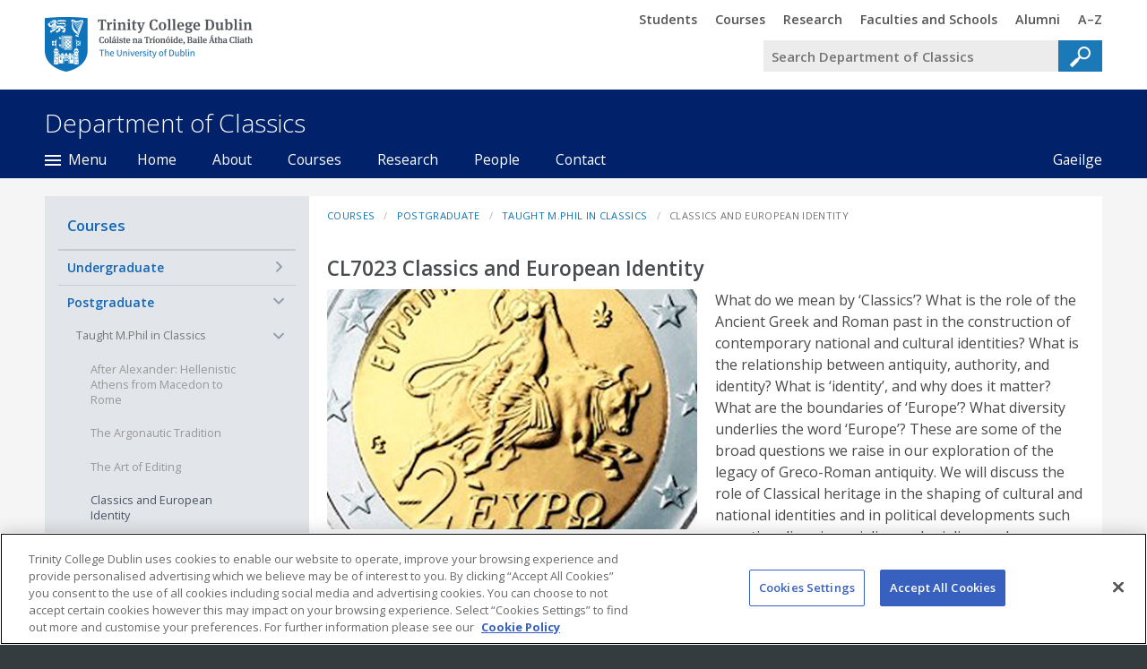

--- FILE ---
content_type: text/html; charset=utf-8
request_url: https://www.tcd.ie/classics/postgraduate/mphil/european-identity.php
body_size: 42566
content:
<!DOCTYPE html>
<html lang="en" class=" t-twocol t-not-onecol site-header-on site-footer-on site-sidebar-on no-js tcd-header-footer-webfontloader-config">
<head>
	<meta charset="utf-8" />
	<meta name="viewport" content="initial-scale=1" />

	<title>Classics and European Identity - Department of Classics - Trinity College Dublin</title>
	<meta name="description" content="What do we mean by &amp;lsquo;Classics&amp;rsquo;? What is the role of the Ancient Greek and Roman past in the construction of contemporary national and cultural identities? What is the relationship between antiquity, authority, and identity? What is &amp;lsquo;identity&amp;rsquo;, and why does it matter? What are the boundaries of &amp;lsquo;Europe&amp;rsquo;? What diversity underlies the word &amp;lsquo;Europe&amp;rsquo;? These are some of the broad questions we raise in our exploration of the legacy of Greco-Roman antiquit" />
	<meta name="keywords" content="trinity college dublin,university,ireland,irish,universities,tcd,national,university of dublin,research,academic,study,studying,undergraduate,postgraduate" />
	<meta name="generator" content="TMS 2 Trinity Theme 2015" />
	


<script>
// Trinity Google Tag Manager
// Data Layer
dataLayer = window.dataLayer || [];
(function(w,d,s,l,i){w[l]=w[l]||[];w[l].push({'gtm.start':
new Date().getTime(),event:'gtm.js'});var f=d.getElementsByTagName(s)[0],
j=d.createElement(s),dl=l!='dataLayer'?'&l='+l:'';j.async=true;j.src=
'https://www.googletagmanager.com/gtm.js?id='+i+dl;f.parentNode.insertBefore(j,f);
})(window,document,'script','dataLayer','GTM-KTX8CV');
</script>
	

	<link rel="search" href="//www.tcd.ie/assets/xml/tcd-opensearch/tcd-opensearch.xml" title="Trinity College Dublin" type="application/opensearchdescription+xml" />
	<link rel="shortcut icon" href="//www.tcd.ie/favicon.ico?v=3" type="image/x-icon" />

	<!-- HTML5Shiv: https://github.com/aFarkas/html5shiv -->
	<!--[if lt IE 9]><script src="https://cdnjs.cloudflare.com/ajax/libs/html5shiv/3.7.2/html5shiv.min.js"></script><![endif]-->

	<!-- Theme CSS -->
	
	<link href="//www.tcd.ie/tms/2/tms-css.php?cache=229,&amp;site_index_key=%2Fclassics%2F" media="all" rel="Stylesheet" />


	<!-- Theme JS -->
	
	<script src="//www.tcd.ie/tms/2/tms-js.php?cache=74,&amp;site_index_key=%2Fclassics%2F"></script>


	

	
	
</head>
<body>
	
<!-- Trinity Google Tag Manager (noscript) -->
<noscript><iframe src="https://www.googletagmanager.com/ns.html?id=GTM-KTX8CV"
height="0" width="0" style="display:none;visibility:hidden"></iframe></noscript>
<!-- End Trinity Google Tag Manager (noscript) -->
	
	<header>
		
		
		<div class="tier-tcd-header">
			<div class="lay-centered width-max">
				<!-- TCD Header -->
<div id="tcd-cookie-notice-placeholder"></div>
<div class="tcd-header">
  <div class="tcd-header-inner">
    <div class="tcd-header-inner2"> <a class="tcd-skip" href="#main-content">Skip to main content</a>
      <h2><a href="//www.tcd.ie"><span class="tcdhomelink-tcdheader">Trinity College Dublin, The University of Dublin<span></span></span></a></h2>
      <div class="tcd-header-section">
        <p class="tcd-header-toggles"><a class="tcd-header-toggle tcd-header-toggle-menu" href="#tcd-header-panel-menu"><img src="//www.tcd.ie/tms/2/t/trinity-theme-2015/assets/php/tcd-header-footer/2013e/img/menu.jpg" alt="Trinity Menu" /></a> <a class="tcd-header-toggle tcd-header-toggle-search" href="#tcd-header-panel-search"><img src="//www.tcd.ie/tms/2/t/trinity-theme-2015/assets/php/tcd-header-footer/2013e/img/search.jpg" alt="Trinity Search" /></a></p>
        <div id="tcd-header-panel-search" class="tcd-header-panel tcd-header-panel-search">
          <div class="tcd-header-panel-inner">
            <h3>Trinity Search</h3>
            
<div class="tcd-search-app tcd-search-app-form tcd-search-app-q-unfocussed" data-tcd-search-app-id="0">
<form method="get" action="//www.tcd.ie/search/q/" accept-charset="utf-8">
    <div class="tcd-search-app-box">
        <div class="tcd-search-app-box-inner">
             <span class="tcd-search-app-label-wrap"><label for="tcd-search-app-q1">Your query</label></span
            ><span class="tcd-search-app-q-wrap"><input type="search" name="tcdsearchq" id="tcd-search-app-q1" placeholder="Search Department of Classics" value="" /></span
            ><span class="tcd-search-app-reset-wrap"><span class="tcd-search-app-reset"></span></span
            ><span class="tcd-search-app-collection-wrap"><span class="tcd-search-app-collection"><span></span></span><label for="tcdsearchcollection0">Search collection</label><select name="tcdsearchcollection" id="tcdsearchcollection0"><option value="site" selected>Department of Classics</option><option value="alltcd">All Trinity</option><option value="undergraduatecourses">Undergraduate Courses</option><option value="postgraduatecourses">Postgraduate Courses</option><option value="people">Staff</option><option value="az">AZ of Trinity Areas</option><option value="collegemaps">Trinity Maps</option><option value="researchthemes">Research Expertise</option><option value="stellacatalogue">Library Stella Catalogue</option><option value="librarycatalogue">Library Classic Catalogue</option><option value="tara">TARA Research Archive</option><option value="newseventswordpress">News Events</option></select><input type="hidden" name="tcdsearchsitetitle" value="Department of Classics" /><input type="hidden" name="tcdsearchsitesearch" value="https://www.tcd.ie/classics" /></span><span class="tcd-search-app-submit-wrap"><input type="submit" value="Go" /></span>
        </div>
    </div>
</form>
</div>
          </div>
        </div>
        <div id="tcd-header-panel-menu" class="tcd-header-panel tcd-header-panel-menu">
          <div class="tcd-header-panel-inner">
            <div class="tcd-header-menu">
              <h3>Trinity Menu</h3>
              <ul>
                <li><a href="//www.tcd.ie/students/welcome/"><span><span class="tcd-header-footer-visually-hidden">Trinity </span>Students</span></a></li>
                <li><a href="//www.tcd.ie/courses/"><span><span class="tcd-header-footer-visually-hidden">Trinity </span>Courses</span></a></li>
                <li><a href="//www.tcd.ie/research/"><span><span class="tcd-header-footer-visually-hidden">Trinity </span>Research</span></a></li>
                <li><a href="//www.tcd.ie/structure/faculties-and-schools/"><span><span class="tcd-header-footer-visually-hidden">Trinity </span>Faculties and Schools</span></a></li>
                <li><a href="//www.tcd.ie/alumni/"><span><span class="tcd-header-footer-visually-hidden">Trinity </span>Alumni</span></a></li>
                <li><a href="//www.tcd.ie/az/"><span><span class="tcd-header-footer-visually-hidden">Trinity </span>A–Z</span></a></li>
              </ul>
            </div>
          </div>
        </div>
      </div>
    </div>
  </div>
</div>

			</div>
		</div>
		<hr class="cloak" title="End of the Trinity College header" />

		<div class="tier-site-header">
			<div class="lay-centered width-max">
				<div class="site-header">
					<h2 class="site-header--title">
						<a class="site-header--title-link" href="//www.tcd.ie/classics/">
							<span class="site-header--title-text">Department of Classics</span>
						</a>
					</h2>
				</div>
			</div>
		</div>

		<div class="tier-site-header-nav">
			<div class="lay-centered width-max">
				<nav class="nav-site-header">
					<div class="section-site-header-language-switcher"><h2 class="section--title">Language</h2><p><a href="//www.tcd.ie/classics/index.ga.php">Gaeilge<span> (Baile)</span></a> </p></div>
					<div class="nav-site-header-index-button">
						<a href="#section-site-index">
							<span class="nav-site-header-index-button-text">
								<span class="nav-site-header-index-button-text-inner">Menu</span>
							</span>
						</a>
					</div>
					<ul>
<li><a href="//www.tcd.ie/classics/">Home</a></li>
<li><a href="//www.tcd.ie/classics/about/">About</a></li>
<li><a href="//www.tcd.ie/classics/courses/">Courses</a></li>
<li><a href="//www.tcd.ie/classics/research/">Research</a></li>
<li><a href="//www.tcd.ie/classics/people/">People</a></li>
<li><a href="//www.tcd.ie/classics/contact/">Contact</a></li>
</ul>

				</nav>
			</div>
		</div>
		<div class="tier-site-index">
			<div class="lay-centered width-max">
				<div class="section-site-index-placeholder"></div>
			</div>
		</div>

		<hr class="cloak" title="End of the website header" />

	</header>

	
		<div class="tier-site-main">
			<div class="lay-centered width-max">
				<div class="lay cols child-heights-fill">

					<div class="width-3o4-1up pos-2o4-1up">
						<div id="main-content" class="main-content" role="main" lang="en">
							<div class="tier-main-temporary tier-main-temporary-padding">
								
		<p class="sectionbreadcrumb">
			<strong class="sectionbreadcrumb--title">You are here</strong>
			<a class="breadcrumb-level-0" href="//www.tcd.ie/classics/courses/"><span>Courses</span></a><span class="breadcrumb-separator breadcrumb-separator-1"><span class="breadcrumb-separator-char"> &gt; </span></span><a class="breadcrumb-level-1" href="//www.tcd.ie/classics/postgraduate/"><span>Postgraduate</span></a><span class="breadcrumb-separator breadcrumb-separator-2"><span class="breadcrumb-separator-char"> &gt; </span></span><a class="breadcrumb-level-2" href="//www.tcd.ie/classics/postgraduate/mphil/"><span>Taught M.Phil in Classics</span></a><span class="breadcrumb-separator breadcrumb-separator-3"><span class="breadcrumb-separator-char"> &gt; </span></span><a class="breadcrumb-level-3"><span>Classics and European Identity</span></a>
		</p>
	
								<h1>CL7023 Classics and European Identity</h1>

<div class="lay cols guts-1up">
    <div class="width-1o2-1up">
        <img src="../../assets/images/pg/euro.jpg" style="width:100%;height:auto;" alt="" />
    </div>
    <div class="width-1o2-1up">
        
				<div class="page-summary">
					What do we mean by &lsquo;Classics&rsquo;? What is the role of the Ancient Greek and Roman past in the construction of contemporary national and cultural identities? What is the relationship between antiquity, authority, and identity? What is &lsquo;identity&rsquo;, and why does it matter? What are the boundaries of &lsquo;Europe&rsquo;? What diversity underlies the word &lsquo;Europe&rsquo;? These are some of the broad questions we raise in our exploration of the legacy of Greco-Roman antiquity. We will discuss the role of Classical heritage in the shaping of cultural and national identities and in political developments such as nationalism, imperialism, colonialism and postcolonialism. A series of interconnected seminars will encourage in-depth examination of the ways in which classical myths and ideas, texts and artefacts have been approached and appropriated in specific cultural and political contexts. The focus is on the reception of Classics from the 19th century to the present day.
				</div>
			 
    </div>
</div>

</div><div class="tier-padding-small  tier-styling-id-1">
 
</div><div class="tier-color-lighter tier-padding-small  tier-styling-id-2">
 
<ul class="list-associated-large">
  <li><strong>Module Organiser:</strong>
    <ul>
      <li>Professor Anna Chahoud</li>
    </ul>
  </li>
  
                <li><strong>Duration:</strong>
    <ul>
      <li>One Term</li>
    </ul>
  </li>
  <li><strong>Contact Hours:</strong>
    <ul>
      <li>22 (1X 2-hour seminar p.w.)</li>
                                          
    </ul>
  </li>
  <li><strong>Weighting: </strong>
    <ul>
      <li>10 ECTS</li>     
    </ul>
  </li>
  <li><strong>Assessment:</strong>
  <ul><li>100% Continuous Assessment</li></ul></li>
 
</ul>
 
</div><div class="tier-padding-none  tier-styling-id-3">

</div><div class="tier-padding-small  tier-styling-id-4">

<div data-showhideheadings>


<h2>Introductory Reading</h2>
<ul>
  <li>Bolgar, R.R., <em>The Classical Heritage and Its Beneficiaries</em> (Cambridge UP, 1954).</li>
  <li>Freeman, P., <em>Ireland and the Classical World</em> (Austin, University of Texas Press, 2001)</li>
  <li>Grafton, A., Most, G.W. and Settis, S. (ed.), <em>The Classical Tradition </em>(Harvard UP, 2010).</li>
  <li>Hardwick, L. and Stray, C. (eds.), <em>A Companion to Classical Receptions</em> (Wiley-Blackwell, 2007).</li>
  <li>Kallendorf, C.W. (ed.), <em>A Companion to the Classical Tradition </em>(Wiley-Blackwell, 2006).</li>
  <li>Stanford, W.B., <em>Ireland and the Classical Tradition</em> (Irish Academic Press, 1976).</li>
 
  
 


</ul> 

<!--<h2>Syllabus</h2>
<p>Topics covered in this module include:</p>
<ul>
  <li>The surviving work of, and/or testimonia for, Protagoras, Antiphon, Hippias, Thrasymachus, Prodicus and Gorgias.</li>
  <li>Sophistic debate on the relation of nomos to phusis; relativism; justice; the nature of language; the origins of human society; the nature of the gods; ontology; epistemology.</li>
  <li>Greek tragedy the sophists</li>
  <li>The early historians and sophistic thought</li>
  <li>Plato and the sophists</li>
 
</ul>-->

<h2>Learning Outcomes</h2>
<p>On successful conclusion of this module, students will be able to:</p>
<ul>
  <li>Analyse and discuss the concepts of &lsquo;Classics&rsquo; , &lsquo;Europe&rsquo;, and &lsquo;identity&rsquo;.</li>
  <li>Identify and analyse the contextual reasons behind specific interpretations and uses of classical texts and artefacts.</li>
  <li>Understand and evaluate key methodologies involved in the study of the classical past.</li>
  <li>Apply and critically discuss key methodologies in the areas of reception studies, cultural heritage studies, and the history of ideas.</li>
  <li>Articulate informed views on key primary sources and scholarship.</li>
  <li>Conduct independent research and present the results clearly and professionally both orally and in writing.</li>
 
 
 

  
 
 </div>
 
 


	
	
	
	
</ul>
</div><div class="tier-padding-medium  tier-styling-id-5">


							</div>
						</div>
					</div>

					<div class="width-1o4-1up pos-1o4-1up">
						<div class="site-side">

							

							<nav class="nav-site-side nav-site-side-secondary">
								<h2><a href="//www.tcd.ie/classics/courses/">Courses</a></h2>
								<ul>
<li class="menu"><a href="//www.tcd.ie/classics/undergraduate/">Undergraduate</a>
<ul>
<li><a href="//www.tcd.ie/classics/undergraduate/single-honor/claha.php">Classics, Ancient History and Archaeology (CLAHA)</a></li>
<li><a href="//www.tcd.ie/classics/undergraduate/tsm/ancient-archaeology-tep.php">Ancient History and Archaeology</a></li>
<li><a href="//www.tcd.ie/classics/undergraduate/tsm/civilisation-tep.php">Classical Civilisation</a></li>
<li><a href="//www.tcd.ie/classics/undergraduate/tsm/greek-tep.php">Classical Languages (Greek)</a></li>
<li><a href="//www.tcd.ie/classics/undergraduate/tsm/latin-tep.php">Classical Languages (Latin)</a></li>
<li><a href="//www.tcd.ie/classics/undergraduate/dual-ba.php">Dual BA Program between Trinity College Dublin and Columbia University</a></li>
<li><a href="//www.tcd.ie/classics/undergraduate/open-modules.php">Classics Open Modules</a></li>
<li><a href="//www.tcd.ie/classics/undergraduate/visiting.php">Visiting Students</a></li>
<li><a href="//www.tcd.ie/classics/undergraduate/abroad.php">Study Abroad</a></li>
</ul>
</li>
<li class="on open menu"><a href="//www.tcd.ie/classics/postgraduate/" class="on">Postgraduate</a>
<ul>
<li class="on open menu"><a href="//www.tcd.ie/classics/postgraduate/mphil/" class="on">Taught M.Phil in Classics</a>
<ul>
<li><a href="//www.tcd.ie/classics/postgraduate/mphil/after-alexander.php">After Alexander: Hellenistic Athens from Macedon to Rome</a></li>
<li><a href="//www.tcd.ie/classics/postgraduate/mphil/argonautic-tradition.php">The Argonautic Tradition</a></li>
<li><a href="//www.tcd.ie/classics/postgraduate/mphil/editing.php">The Art of Editing</a></li>
<li class="on open selected"><a href="//www.tcd.ie/classics/postgraduate/mphil/european-identity.php" class="on selected">Classics and European Identity</a></li>
<li><a href="//www.tcd.ie/classics/postgraduate/mphil/classics-now.php">Classics Now</a></li>
<li><a href="//www.tcd.ie/classics/postgraduate/mphil/early-christianity.php">Early Christianity</a></li>
<li><a href="//www.tcd.ie/classics/postgraduate/mphil/curiositycrisis.php">Curiosity and Crisis in the Late-fifth Century: Receptions of the Sophists</a></li>
<li><a href="//www.tcd.ie/classics/postgraduate/mphil/desire-body.php">Desire and the Body from Catullus to Seneca</a></li>
<li><a href="//www.tcd.ie/classics/postgraduate/mphil/elementary-greek.php">Elementary Greek I</a></li>
<li><a href="//www.tcd.ie/classics/postgraduate/mphil/elementary-greekII.php">Elementary Greek II</a></li>
<li><a href="//www.tcd.ie/classics/postgraduate/mphil/elementary-latin.php">Elementary Latin</a></li>
<li><a href="//www.tcd.ie/classics/postgraduate/mphil/elementary-latinII.php">Elementary Latin II</a></li>
<li><a href="//www.tcd.ie/classics/postgraduate/mphil/eternal-city.php">The Eternal City: The Archaeology of the City of Rome</a></li>
<li><a href="//www.tcd.ie/classics/postgraduate/mphil/augustan-poetry.php">Gender and Genre in Augustan Poetry</a></li>
<li><a href="//www.tcd.ie/classics/postgraduate/mphil/goddesses.php">Goddesses in Context: Exploring the Divine Feminine in the Ancient World</a></li>
<li><a href="//www.tcd.ie/classics/postgraduate/mphil/barbarians.php">Greeks and Barbarians</a></li>
<li><a href="//www.tcd.ie/classics/postgraduate/mphil/hellenistic-poetry.php">Hellenistic Poetry</a></li>
<li><a href="//www.tcd.ie/classics/postgraduate/mphil/homer.php">Homer and the Canons of Antiquity</a></li>
<li><a href="//www.tcd.ie/classics/postgraduate/mphil/happy.php">How to be Happy</a></li>
<li><a href="//www.tcd.ie/classics/postgraduate/mphil/modern-greek.php">Modern Greek</a></li>
<li><a href="//www.tcd.ie/classics/postgraduate/mphil/late-antiquity.php">Passages to Late Antiquity</a></li>
<li><a href="//www.tcd.ie/classics/postgraduate/mphil/pop.php">Pop Classics</a></li>
<li><a href="//www.tcd.ie/classics/postgraduate/mphil/roman-hellenism.php">Roman Hellenism</a></li>
<li><a href="//www.tcd.ie/classics/postgraduate/mphil/saving-the-past.php">Saving the Past</a></li>
<li><a href="//www.tcd.ie/classics/postgraduate/mphil/unlocking-sacred-landscapes.php">Unlocking Sacred Landscapes - Cypriot Sanctuaries and Religion from Prehistory to Late Antiquity</a></li>
<li><a href="//www.tcd.ie/classics/postgraduate/mphil/usable-past.php">The Usable Past: imagining and consuming the Aegean Bronze Age</a></li>
</ul>
</li>
<li class="menu"><a href="//www.tcd.ie/classics/postgraduate/degrees/">Research Degrees</a>
<ul>
<li><a href="//www.tcd.ie/classics/postgraduate/degrees/current-students.php">Current Research Students</a></li>
<li><a href="//www.tcd.ie/classics/postgraduate/degrees/theses.php">Recently Completed Theses</a></li>
</ul>
</li>
<li><a href="//www.tcd.ie/classics/postgraduate/funding/">Funding Opportunities</a></li>
</ul>
</li>
</ul>
 </nav>

							

						</div>
					</div>
				</div>
			</div>
		</div>
	
	<footer>
		<hr class="cloak" title="Start of the website footer" />
		<div class="tier-site-footer-nav">
			<div class="lay-centered width-max">
				<div class="site-footer-nav">
					<div id="section-site-index" class="section-site-index">
						<h2 class="hide">Department of Classics Navigation</h2>
						<div class="lay cols guts-2x-1up">
							<div class="width-1o3-1up">
								<div class="section-site-index-sitemap">
									<h3 class="cloak" id="footer-nav-site-index-sitemap">Sitemap</h3>
									<nav class="nav-site-index-sitemap" aria-labelledby="footer-nav-site-index-sitemap">
										<ul>
<li><a href="//www.tcd.ie/classics/">Home</a></li>
<li><a href="//www.tcd.ie/classics/about/">About</a></li>
<li class="on open menu"><a href="//www.tcd.ie/classics/courses/" class="on">Courses</a>
<ul>
<li class="menu"><a href="//www.tcd.ie/classics/undergraduate/">Undergraduate</a>
<ul>
<li><a href="//www.tcd.ie/classics/undergraduate/single-honor/claha.php">Classics, Ancient History and Archaeology (CLAHA)</a></li>
<li><a href="//www.tcd.ie/classics/undergraduate/tsm/ancient-archaeology-tep.php">Ancient History and Archaeology</a></li>
<li><a href="//www.tcd.ie/classics/undergraduate/tsm/civilisation-tep.php">Classical Civilisation</a></li>
<li><a href="//www.tcd.ie/classics/undergraduate/tsm/greek-tep.php">Classical Languages (Greek)</a></li>
<li><a href="//www.tcd.ie/classics/undergraduate/tsm/latin-tep.php">Classical Languages (Latin)</a></li>
<li><a href="//www.tcd.ie/classics/undergraduate/dual-ba.php">Dual BA Program between Trinity College Dublin and Columbia University</a></li>
<li><a href="//www.tcd.ie/classics/undergraduate/open-modules.php">Classics Open Modules</a></li>
<li><a href="//www.tcd.ie/classics/undergraduate/visiting.php">Visiting Students</a></li>
<li><a href="//www.tcd.ie/classics/undergraduate/abroad.php">Study Abroad</a></li>
</ul>
</li>
<li class="on open menu"><a href="//www.tcd.ie/classics/postgraduate/" class="on">Postgraduate</a>
<ul>
<li class="on open menu"><a href="//www.tcd.ie/classics/postgraduate/mphil/" class="on">Taught M.Phil in Classics</a>
<ul>
<li><a href="//www.tcd.ie/classics/postgraduate/mphil/after-alexander.php">After Alexander: Hellenistic Athens from Macedon to Rome</a></li>
<li><a href="//www.tcd.ie/classics/postgraduate/mphil/argonautic-tradition.php">The Argonautic Tradition</a></li>
<li><a href="//www.tcd.ie/classics/postgraduate/mphil/editing.php">The Art of Editing</a></li>
<li class="on open selected"><a href="//www.tcd.ie/classics/postgraduate/mphil/european-identity.php" class="on selected">Classics and European Identity</a></li>
<li><a href="//www.tcd.ie/classics/postgraduate/mphil/classics-now.php">Classics Now</a></li>
<li><a href="//www.tcd.ie/classics/postgraduate/mphil/early-christianity.php">Early Christianity</a></li>
<li><a href="//www.tcd.ie/classics/postgraduate/mphil/curiositycrisis.php">Curiosity and Crisis in the Late-fifth Century: Receptions of the Sophists</a></li>
<li><a href="//www.tcd.ie/classics/postgraduate/mphil/desire-body.php">Desire and the Body from Catullus to Seneca</a></li>
<li><a href="//www.tcd.ie/classics/postgraduate/mphil/elementary-greek.php">Elementary Greek I</a></li>
<li><a href="//www.tcd.ie/classics/postgraduate/mphil/elementary-greekII.php">Elementary Greek II</a></li>
<li><a href="//www.tcd.ie/classics/postgraduate/mphil/elementary-latin.php">Elementary Latin</a></li>
<li><a href="//www.tcd.ie/classics/postgraduate/mphil/elementary-latinII.php">Elementary Latin II</a></li>
<li><a href="//www.tcd.ie/classics/postgraduate/mphil/eternal-city.php">The Eternal City: The Archaeology of the City of Rome</a></li>
<li><a href="//www.tcd.ie/classics/postgraduate/mphil/augustan-poetry.php">Gender and Genre in Augustan Poetry</a></li>
<li><a href="//www.tcd.ie/classics/postgraduate/mphil/goddesses.php">Goddesses in Context: Exploring the Divine Feminine in the Ancient World</a></li>
<li><a href="//www.tcd.ie/classics/postgraduate/mphil/barbarians.php">Greeks and Barbarians</a></li>
<li><a href="//www.tcd.ie/classics/postgraduate/mphil/hellenistic-poetry.php">Hellenistic Poetry</a></li>
<li><a href="//www.tcd.ie/classics/postgraduate/mphil/homer.php">Homer and the Canons of Antiquity</a></li>
<li><a href="//www.tcd.ie/classics/postgraduate/mphil/happy.php">How to be Happy</a></li>
<li><a href="//www.tcd.ie/classics/postgraduate/mphil/modern-greek.php">Modern Greek</a></li>
<li><a href="//www.tcd.ie/classics/postgraduate/mphil/late-antiquity.php">Passages to Late Antiquity</a></li>
<li><a href="//www.tcd.ie/classics/postgraduate/mphil/pop.php">Pop Classics</a></li>
<li><a href="//www.tcd.ie/classics/postgraduate/mphil/roman-hellenism.php">Roman Hellenism</a></li>
<li><a href="//www.tcd.ie/classics/postgraduate/mphil/saving-the-past.php">Saving the Past</a></li>
<li><a href="//www.tcd.ie/classics/postgraduate/mphil/unlocking-sacred-landscapes.php">Unlocking Sacred Landscapes - Cypriot Sanctuaries and Religion from Prehistory to Late Antiquity</a></li>
<li><a href="//www.tcd.ie/classics/postgraduate/mphil/usable-past.php">The Usable Past: imagining and consuming the Aegean Bronze Age</a></li>
</ul>
</li>
<li class="menu"><a href="//www.tcd.ie/classics/postgraduate/degrees/">Research Degrees</a>
<ul>
<li><a href="//www.tcd.ie/classics/postgraduate/degrees/current-students.php">Current Research Students</a></li>
<li><a href="//www.tcd.ie/classics/postgraduate/degrees/theses.php">Recently Completed Theses</a></li>
</ul>
</li>
<li><a href="//www.tcd.ie/classics/postgraduate/funding/">Funding Opportunities</a></li>
</ul>
</li>
</ul>
</li>
<li class="menu"><a href="//www.tcd.ie/classics/research/">Research</a>
<ul>
<li><a href="//www.tcd.ie/classics/research/seminars.php">Seminars</a></li>
<li><a href="//www.tcd.ie/classics/research/conferences/">Conferences and Workshops</a></li>
<li><a href="//www.tcd.ie/classics/research/stanford.php">The Stanford Memorial Lectures</a></li>
<li><a href="//www.tcd.ie/classics/research/hellenic.php">Irish Institute of Hellenic Studies in Athens</a></li>
<li><a href="//www.tcd.ie/classics/research/cypriot-greek.php">Fostering Cypriot and Greek Studies in Ireland</a></li>
</ul>
</li>
<li class="menu"><a href="//www.tcd.ie/classics/people/">People</a>
<ul>
<li><a href="//www.tcd.ie/classics/people/anna-chahoud.php">Anna Chahoud</a></li>
<li><a href="//www.tcd.ie/classics/people/Ashley-Clements.php">Ashley Clements</a></li>
<li><a href="//www.tcd.ie/classics/people/Martine-Cuypers.php">Martine Cuypers</a></li>
<li><a href="//www.tcd.ie/classics/people/john-dillon.php">John Dillon</a></li>
<li><a href="//www.tcd.ie/classics/people/hazel-dodge.php">Hazel Dodge</a></li>
<li><a href="//www.tcd.ie/classics/people/Monica-Gale.php">Monica Gale</a></li>
<li><a href="//www.tcd.ie/classics/people/ahuvia-kahane.php">Ahuvia Kahane</a></li>
<li><a href="//www.tcd.ie/classics/people/charlie-kerrigan.php">Charlie Kerrigan</a></li>
<li><a href="//www.tcd.ie/classics/people/brian-mcging.php">Brian McGing</a></li>
<li><a href="//www.tcd.ie/classics/people/christine-morris.php">Christine Morris</a></li>
<li><a href="//www.tcd.ie/classics/people/suzanne-oneill.php">Suzanne O`Neill</a></li>
<li><a href="//www.tcd.ie/classics/people/giorgos-papantoniou.php">Giorgos Papantoniou</a></li>
<li><a href="//www.tcd.ie/classics/people/rebecca-usherwood.php">Rebecca Usherwood</a></li>
<li><a href="//www.tcd.ie/classics/people/shane-wallace.php">Shane Wallace</a></li>
</ul>
</li>
<li><a href="//www.tcd.ie/classics/news/">News</a></li>
<li><a href="//www.tcd.ie/classics/hermathena/">Hermathena</a></li>
<li><a href="//www.tcd.ie/classics/byzantine/">International Byzantine Greek Summer School (IBGSS)</a></li>
<li><a href="//www.tcd.ie/classics/alumni/">Alumni</a></li>
<li class="menu"><a href="//www.tcd.ie/classics/livinglatin/">Living Latin</a>
<ul>
<li><a href="//www.tcd.ie/classics/livinglatin/confabulations.php">Confabulations</a></li>
<li><a href="//www.tcd.ie/classics/livinglatin/lineofenquiry.php">Line Of Enquiry</a></li>
</ul>
</li>
<li><a href="//www.tcd.ie/classics/sitemap/">Sitemap</a></li>
<li><a href="//www.tcd.ie/classics/contact/">Contact</a></li>
</ul>

									</nav>
								</div>
							</div>
							<div class="width-1o3-1up">
								<div class="section-site-index-contacts">
									<h3>Contact Us</h3>
									<p>
										<a class="section--contact-email" href="mailto:ryanw1@tcd.ie">ryanw1@tcd.ie</a>
										<br>
										<a class="section--contact-tel" href="tel:+353-1-896-1208">+353 1 896 1208</a>
										<br>
									</p>
									<p class="section--contact-address">
										Department of Classics<br> Trinity College Dublin<br> Dublin 2<br> Ireland
									</p>
									<p>
										View the <a href="//www.tcd.ie/classics/contact/">contact page</a> for more contact and location information
									</p>
								</div>
								<div class="section-site-index-language-switcher"><h3 class="section--title">Language</h3><p><a href="//www.tcd.ie/classics/index.ga.php">Gaeilge<span> (Baile)</span></a> </p></div>
							</div>
							<div class="width-1o3-1up">
								<div class="section-site-index-location">
									<h3>Our Location</h3>
									<div class="section--location-image" data-location-image-url="https://maps.googleapis.com/maps/api/staticmap?center=53.3437462807262,-6.2559762597084045&amp;zoom=16&amp;size=545x273&amp;maptype=roadmap&amp;markers=color:blue%7Clabel:%7C53.3434324221987,-6.257362961769104&amp;key=AIzaSyBSAv6jvO-LiVLN5GFF68ch8R3BZcSNktY" data-location-image-height-percentage="50" style="background-repeat:none;width:100%;background-size:cover;"></div><noscript><img class="section--location-image" src="https://maps.googleapis.com/maps/api/staticmap?center=53.3437462807262,-6.2559762597084045&amp;zoom=16&amp;size=545x273&amp;maptype=roadmap&amp;markers=color:blue%7Clabel:%7C53.3434324221987,-6.257362961769104&amp;key=AIzaSyBSAv6jvO-LiVLN5GFF68ch8R3BZcSNktY" width="545" height="273" alt="" /></noscript><a class="section--college-maps-link" href="//www.tcd.ie/Maps/map.php?b=58">View on the Trinity campus map</a>
									<!-- <form>
										<input type="search" />
										<input type="submit" value="Find" />
									</form> -->
								</div>

							</div>
						</div>
					</div>
				</div>
			</div>
		</div>
		<div class="tier-site-footer">
			<div class="lay-centered width-max">
				<div class="site-footer">

					

					<div class="section-breadcrumb-footer">
						<h2 class="section--title">You are here</h2>
						<p><a class="breadcrumb-level-0 breadcrumb-home" href="//www.tcd.ie/classics/"><span>Department of Classics</span></a><span class="breadcrumb-separator breadcrumb-separator-1"><span class="breadcrumb-separator-char"> &gt; </span></span><a class="breadcrumb-level-1" href="//www.tcd.ie/classics/courses/"><span>Courses</span></a><span class="breadcrumb-separator breadcrumb-separator-2"><span class="breadcrumb-separator-char"> &gt; </span></span><a class="breadcrumb-level-2" href="//www.tcd.ie/classics/postgraduate/"><span>Postgraduate</span></a><span class="breadcrumb-separator breadcrumb-separator-3"><span class="breadcrumb-separator-char"> &gt; </span></span><a class="breadcrumb-level-3" href="//www.tcd.ie/classics/postgraduate/mphil/"><span>Taught M.Phil in Classics</span></a><span class="breadcrumb-separator breadcrumb-separator-4"><span class="breadcrumb-separator-char"> &gt; </span></span><a class="breadcrumb-level-4"><span>Classics and European Identity</span></a></p>
					</div>

					<div class="section-site-channels">
						<h3 class="section--title" id="section-site-channels">Follow us on social media</h3>
						<ul class="section--list">
						</ul>
					</div>


					<div class="section-site-footer-links">
						<h3 class="section--title" id="section-site-footer-links">Site Footer Navigation</h3>
						<ul>
<li><a href="//www.tcd.ie/classics/">Home</a></li>
<li><a href="//www.tcd.ie/classics/sitemap/">Sitemap</a></li>
<li><a href="//www.tcd.ie/classics/contact/">Contact</a></li>
</ul>

					</div>



					<p>
						<span class="date-modified-site-footer">
							<span>Updated </span>
							<span>16 June 2020</span>
						</span>
					</p>

					

				</div>
			</div>
		</div>
		
		<hr class="cloak" title="Start of the Trinity College footer" />
		<div class="tier-tcd-footer">
			<div class="lay-centered width-max">
				
<!-- TCD Footer -->
<div class="tcd-footer">
  <div class="tcd-footer-inner">

    <address>
        <strong>Trinity College Dublin, The University of Dublin</strong><br />
        College Green<br />
        Dublin 2, Ireland<br />
        T: <a href="tel:0035318961000">+353 1 896 1000</a><br />
    </address>

    <ul class="tcd-footer--list-links">
      <li><a href="//www.tcd.ie/accessibility/"><span class="tcd-header-footer-visually-hidden">Trinity </span>Accessibility</a></li>
      <li><a href="//www.tcd.ie/privacy/"><span class="tcd-header-footer-visually-hidden">Trinity </span>Privacy</a></li>
      <li><a href="//www.tcd.ie/disclaim/"><span class="tcd-header-footer-visually-hidden">Trinity </span>Disclaimer</a></li>
            <li><a href="//www.tcd.ie/about/policies/cookie-policy.php"><span class="tcd-header-footer-visually-hidden">Trinity </span>Cookie Policy</a></li>
      <li><a id="ot-sdk-btn" class="ot-sdk-show-settings"><span class="tcd-header-footer-visually-hidden">Trinity </span>Cookie Settings</a></li>
      <li><a href="//www.tcd.ie/contacts/"><span class="tcd-header-footer-visually-hidden">Trinity </span>Contact</a></li>
      <li><a href="https://tcdud.sharepoint.com/sites/T-Net"><span class="tcd-header-footer-visually-hidden">Trinity </span>T-Net</a></li>
    </ul>

    <div class="tcd-footer--social">
    	<h2>Follow Trinity on social media</h2>
    	<ul class="tcd-footer--social-list">
    		<li>
    			<a class="tcd-footer--social-youtube" href="http://www.youtube.com/user/trinitycollegedublin">
    				<span class="tcd-footer--social-icon">
                        <svg width="40" height="40" version="1.1" xmlns="http://www.w3.org/2000/svg" xmlns:xlink="http://www.w3.org/1999/xlink" x="0px" y="0px"
                        	 viewBox="0 0 17.1 20.5" style="enable-background:new 0 0 17.1 20.5;" xml:space="preserve">
                            <polygon points="5.3,0 4.6,3 4.5,3 3.8,0 2.6,0 4,4.6 4,7.6 5.2,7.6 5.2,4.4 6.5,0 "/>
                            <path d="M7.6,6.6C7.6,6.5,7.5,6.4,7.5,6.2v-3c0-0.1,0-0.2,0.1-0.3C7.7,2.8,7.8,2.8,8,2.8c0.1,0,0.2,0,0.3,0.1C8.4,3,8.4,3.1,8.4,3.2
                            	v3c0,0.1,0,0.3-0.1,0.4C8.2,6.7,8.1,6.7,8,6.7C7.8,6.7,7.7,6.7,7.6,6.6 M6.9,2.2c-0.3,0.3-0.4,0.6-0.4,1l0,2.9
                            	c0,0.5,0.1,0.8,0.4,1.1C7.2,7.6,7.5,7.7,8,7.7c0.5,0,0.8-0.1,1.1-0.4C9.3,7,9.5,6.6,9.5,6.2V3.3c0-0.4-0.1-0.8-0.4-1
                            	C8.8,2,8.4,1.8,8,1.8C7.5,1.8,7.2,2,6.9,2.2"/>
                            <path d="M12.3,2v4.2c-0.1,0.1-0.2,0.2-0.3,0.3c-0.1,0.1-0.2,0.1-0.3,0.1c-0.1,0-0.2,0-0.2-0.1c0-0.1-0.1-0.2-0.1-0.3V2h-1v4.7
                            	c0,0.3,0.1,0.6,0.2,0.7c0.1,0.2,0.3,0.2,0.5,0.2c0.2,0,0.4-0.1,0.6-0.2c0.2-0.1,0.4-0.3,0.6-0.5v0.6h1V2H12.3z"/>
                            <path d="M14.1,13.7c-0.2,0-0.3,0.1-0.4,0.2c-0.1,0.1-0.1,0.3-0.1,0.5v0.6h0.9v-0.6c0-0.2,0-0.4-0.1-0.5
                            	C14.4,13.7,14.3,13.7,14.1,13.7z"/>
                            <path d="M10.3,13.6c-0.1,0-0.1,0-0.2,0.1c-0.1,0-0.1,0.1-0.2,0.2v3.5c0.1,0.1,0.2,0.2,0.2,0.2c0.1,0,0.2,0.1,0.3,0.1
                            	c0.1,0,0.2,0,0.3-0.1c0.1-0.1,0.1-0.2,0.1-0.4v-2.9c0-0.2,0-0.3-0.1-0.4C10.6,13.7,10.5,13.6,10.3,13.6z"/>
                            <path d="M17,11.5c0-1.3-1.1-2.4-2.5-2.4C12.7,9,10.8,9,8.8,9C8.7,9,8.6,9,8.5,9C8.4,9,8.3,9,8.2,9C6.3,9,4.4,9,2.6,9.1
                            	c-1.4,0-2.5,1.1-2.5,2.4C0,12.6,0,13.7,0,14.7c0,1.1,0,2.1,0.1,3.2c0,1.3,1.1,2.4,2.5,2.4c1.9,0.1,3.9,0.1,6,0.1c2,0,4,0,6-0.1
                            	c1.4,0,2.5-1.1,2.5-2.4c0.1-1.1,0.1-2.1,0.1-3.2C17.1,13.7,17,12.6,17,11.5z M3.7,18.4H2.5v-6.5H1.3v-1.1h3.6v1.1H3.7V18.4z
                            	 M7.8,18.4h-1v-0.6c-0.2,0.2-0.4,0.4-0.6,0.5c-0.2,0.1-0.4,0.2-0.6,0.2c-0.2,0-0.4-0.1-0.5-0.2c-0.1-0.2-0.2-0.4-0.2-0.7v-4.7h1v4.3
                            	c0,0.1,0,0.2,0.1,0.3c0,0.1,0.1,0.1,0.2,0.1c0.1,0,0.2,0,0.3-0.1c0.1-0.1,0.2-0.2,0.3-0.3v-4.2h1V18.4z M11.8,17.2
                            	c0,0.4-0.1,0.7-0.2,0.9c-0.2,0.2-0.4,0.3-0.7,0.3c-0.2,0-0.4,0-0.5-0.1c-0.2-0.1-0.3-0.2-0.4-0.4v0.4h-1v-7.6h1v2.4
                            	c0.1-0.2,0.3-0.3,0.4-0.4c0.2-0.1,0.3-0.1,0.5-0.1c0.3,0,0.6,0.1,0.8,0.4c0.2,0.2,0.3,0.6,0.3,1V17.2z M15.7,15.7h-2v1.1
                            	c0,0.3,0,0.5,0.1,0.6c0.1,0.1,0.2,0.2,0.3,0.2c0.2,0,0.3,0,0.4-0.1c0.1-0.1,0.1-0.3,0.1-0.6v-0.4h1.1v0.4c0,0.6-0.1,1-0.4,1.3
                            	c-0.3,0.3-0.6,0.4-1.2,0.4c-0.5,0-0.8-0.2-1.1-0.5c-0.3-0.3-0.4-0.7-0.4-1.3v-2.5c0-0.5,0.1-0.9,0.4-1.2c0.3-0.3,0.7-0.5,1.1-0.5
                            	c0.5,0,0.8,0.1,1.1,0.4c0.3,0.3,0.4,0.7,0.4,1.2V15.7z"/>
                            <image src="//www.tcd.ie/tms/2/t/trinity-theme-2015/assets/php/tcd-header-footer/2013e/img/channels/youtube.png" xlink:href="" width="40" height="40"/>
                        </svg>
                    </span>
    				<span class="tcd-footer--social-text">Trinity YouTube</span>
    			</a>
    		</li>
    		<li>
    			<a class="tcd-footer--social-facebook" href="http://facebook.com/trinitycollegedublin">
    				<span class="tcd-footer--social-icon">
                        <svg width="40" height="40" version="1.1" xmlns="http://www.w3.org/2000/svg" xmlns:xlink="http://www.w3.org/1999/xlink" x="0px" y="0px"
                        	 viewBox="-475 273.5 7.2 15.5" style="enable-background:new -475 273.5 7.2 15.5;" xml:space="preserve">
                            <g>
                            	<path d="M-473.5,289h3.1c0,0,0-4.3,0-7.7h2.3l0.3-3.1h-2.4v-1.3c0-0.6,0.4-0.7,0.7-0.7s1.7,0,1.7,0v-2.7h-2.4c-2.7,0-3.3,2-3.3,3.2
                            		v1.4h-1.5v3.1h1.5C-473.5,284.8-473.5,289-473.5,289z"/>
                            </g>
                            <image src="//www.tcd.ie/tms/2/t/trinity-theme-2015/assets/php/tcd-header-footer/2013e/img/channels/facebook.png" xlink:href="" width="40" height="40"/>
                        </svg>
                    </span>
    				<span class="tcd-footer--social-text">Trinity Facebook</span>
    			</a>
    		</li>
    		<li>
    			<a class="tcd-footer--social-twitter" href="https://twitter.com/tcddublin">
    				<span class="tcd-footer--social-icon">
                        <svg width="40" height="40" version="1.1" xmlns="http://www.w3.org/2000/svg" xmlns:xlink="http://www.w3.org/1999/xlink" x="0px" y="0px"
                        	 viewBox="-471 274.6 15.5 12.4" style="enable-background:new -471 274.6 15.5 12.4;" xml:space="preserve">
                            <g>
                            	<path d="M-455.9,274.8c-0.6,0.4-1.3,0.6-2,0.8c-0.6-0.6-1.4-1-2.3-1c-1.8,0-3.2,1.4-3.2,3.1c0,0.2,0,0.5,0.1,0.7
                            		c-2.7-0.1-5.1-1.3-6.6-3.2c-0.3,0.4-0.5,1-0.5,1.5c0,1.1,0.6,2,1.4,2.6c-0.5,0-1-0.2-1.4-0.4l0,0c0,1.5,1.1,2.8,2.6,3.1
                            		c-0.3,0.1-0.6,0.2-0.9,0.2c-0.2,0-0.4,0-0.6-0.1c0.4,1.2,1.6,2.1,3,2.2c-1.1,0.8-2.5,1.3-3.9,1.3c-0.3,0-0.5,0-0.8,0
                            		c1.4,0.9,3.1,1.4,4.9,1.4c5.8,0,9-4.8,9-8.9c0-0.1,0-0.3,0-0.4c0.6-0.4,1.2-1,1.6-1.6c-0.6,0.2-1.2,0.4-1.8,0.5
                            		C-456.7,276.2-456.2,275.6-455.9,274.8z"/>
                            </g>
                            <image src="//www.tcd.ie/tms/2/t/trinity-theme-2015/assets/php/tcd-header-footer/2013e/img/channels/twitter.png" xlink:href="" width="40" height="40"/>
                        </svg>
                    </span>
    				<span class="tcd-footer--social-text">Trinity Twitter</span>
    			</a>
    		</li>
    		<li>
    			<a class="tcd-footer--social-linkedin" href="https://ie.linkedin.com/edu/trinity-college-dublin-13378">
    				<span class="tcd-footer--social-icon">
                        <svg width="40" height="40" version="1.1" xmlns="http://www.w3.org/2000/svg" xmlns:xlink="http://www.w3.org/1999/xlink" x="0px" y="0px"
                        	 viewBox="-471 273.5 15.5 15.5" style="enable-background:new -471 273.5 15.5 15.5;" xml:space="preserve">
                            <g>
                            	<rect x="-471" y="278.7" width="3.6" height="10.3"/>
                            	<circle cx="-469.2" cy="275.3" r="1.8"/>
                            	<path d="M-455.5,283.3c0-2.8-0.6-4.7-3.9-4.7c-1.6,0-2.6,0.6-3,1.4l0,0v-1.3h-2.9V289h3v-5.1c0-1.4,0.3-2.7,1.9-2.7
                            		s1.8,1.5,1.8,2.7v5h3.1V283.3z"/>
                            </g>
                            <image src="//www.tcd.ie/tms/2/t/trinity-theme-2015/assets/php/tcd-header-footer/2013e/img/channels/linkedin.png" xlink:href="" width="40" height="40"/>
                        </svg>
                    </span>
    				<span class="tcd-footer--social-text">Trinity LinkedIn</span>
    			</a>
    		</li>
    		<li>
    			<a class="tcd-footer--social-instagram" href="https://www.instagram.com/trinitycollegedublin/">
    				<span class="tcd-footer--social-icon">
                <svg width="40" height="40" version="1.1" id="Layer_1" xmlns="http://www.w3.org/2000/svg" xmlns:xlink="http://www.w3.org/1999/xlink" x="0px" y="0px"
                	 viewBox="-471 273.5 15.5 15.5" style="enable-background:new -471 273.5 15.5 15.5;" xml:space="preserve">
                <g>
                	<path d="M-458.5,273.5h-9.5c-1.7,0-3,1.3-3,3v3.2v6.3c0,1.7,1.3,3,3,3h9.5c1.7,0,3-1.3,3-3v-6.3v-3.2
                		C-455.5,274.8-456.8,273.5-458.5,273.5z M-457.6,275.3h0.3v0.3v2.3h-2.6v-2.6H-457.6z M-465.5,279.7c0.5-0.7,1.3-1.2,2.2-1.2
                		c0.9,0,1.8,0.5,2.3,1.2c0.3,0.4,0.5,1,0.5,1.6c0,1.5-1.2,2.7-2.7,2.7c-1.6,0-2.8-1.2-2.8-2.8C-466,280.7-465.8,280.1-465.5,279.7z
                		 M-457,286c0,0.8-0.7,1.5-1.5,1.5h-9.5c-0.8,0-1.5-0.7-1.5-1.5v-6.3h2.3c-0.2,0.5-0.3,1-0.3,1.6c0,2.3,1.9,4.2,4.2,4.2
                		c2.3,0,4.2-1.9,4.2-4.2c0-0.6-0.1-1.1-0.3-1.6h2.4V286z"/>
                </g>
                <image src="//www.tcd.ie/tms/2/t/trinity-theme-2015/assets/php/tcd-header-footer/2013e/img/channels/instagram.png" xlink:href="" width="40" height="40"/>
                </svg>

            </span>
    				<span class="tcd-footer--social-text">Trinity Instagram</span>
    			</a>
    		</li>
    	</ul>
    </div>
    <div class="tcd-footer--sponsors">
      <h2 class="tcd-footer--sponsors--title">Our Associations and Charters</h2>
      <p>
        <a href="//www.tcd.ie/diversity-inclusion/athena-swan/"><img src="//www.tcd.ie/tms/2/t/trinity-theme-2015/assets/php/tcd-header-footer/2013e/img/sponsors/athenaswan.png" alt="Athena SWAN" /></a>
        <a href="http://www.coimbra-group.eu/"><img src="//www.tcd.ie/tms/2/t/trinity-theme-2015/assets/php/tcd-header-footer/2013e/img/sponsors/coimbragroupuniversities.png" alt="Coimbra Group" /></a>
        <a href="https://www.tcd.ie/about/leru/"><img src="//www.tcd.ie/tms/2/t/trinity-theme-2015/assets/php/tcd-header-footer/2013e/img/sponsors/leru.png" alt="LERU (League of European Research Universities)" /></a>
      </p>
    </div>
  </div>
</div>

			</div>
		</div>
	</footer>
	
</body>
</html>


--- FILE ---
content_type: text/css; charset=utf-8
request_url: https://www.tcd.ie/tms/2/tms-css.php?cache=229,&site_index_key=%2Fclassics%2F
body_size: 284474
content:
/*<style>*/



/* Iconmoon Icon Font */
@font-face {
	font-family: 'icomoon-trinity-theme-2015';
	src:
		url("//www.tcd.ie/tms/2/t/trinity-theme-2015/assets/icomoon/fonts/icomoon-trinity-theme-2015.ttf?v7") format('truetype'),
		url("//www.tcd.ie/tms/2/t/trinity-theme-2015/assets/icomoon/fonts/icomoon-trinity-theme-2015.woff?v7") format('woff'),
		url("//www.tcd.ie/tms/2/t/trinity-theme-2015/assets/icomoon/fonts/icomoon-trinity-theme-2015.svg?v7#icomoon-trinity-theme-2015") format('svg');
	font-weight: normal;
  font-style: normal;
  font-display: block;
}

[class^="icon-"], [class*=" icon-"] {

  font-family: "icomoon-trinity-theme-2015" !important;
	speak: never;
	font-style: normal;
	font-weight: normal;
	font-variant: normal;
	text-transform: none;
	line-height: 1;
	/* Better Font Rendering =========== */
	-webkit-font-smoothing: antialiased;
	-moz-osx-font-smoothing: grayscale;
}


.icon-tiktok:before {
  content: "\e90e";
}
.icon-webchat:before {
  content: "\e90d";
}
.icon-printer:before {
  content: "\e906";
}
.icon-link:before {
  content: "\e907";
}
.icon-people:before {
  content: "\e908";
}
.icon-person:before {
  content: "\e909";
}
.icon-cao-code:before {
  content: "\e90a";
}
.icon-calendar:before {
  content: "\e90b";
}
.icon-duration:before {
  content: "\e90c";
}
.icon-location:before {
  content: "\e947";
}
.icon-blogger:before {
  content: "\e902";
}
.icon-academic-award:before {
  content: "\e905";
}
.icon-quote-right:before {
  content: "\e900";
}
.icon-quote-left:before {
  content: "\e901";
}
.icon-facebook:before {
  content: "\e800";
}
.icon-googleplus:before {
  content: "\e801";
}
.icon-instagram:before {
  content: "\e802";
}
.icon-itunes:before {
  content: "\e803";
}
.icon-linkedin:before {
  content: "\e804";
}
.icon-pinterest:before {
  content: "\e805";
}
.icon-rss:before {
  content: "\e806";
}
.icon-soundcloud:before {
  content: "\e807";
}
.icon-twitter:before {
  content: "\e808";
}
.icon-vimeo:before {
  content: "\e809";
}
.icon-youtube:before {
  content: "\e80a";
}
.icon-search-angled:before {
  content: "\e610";
}
.icon-minus:before {
  content: "\e601";
}
.icon-x:before {
  content: "\e602";
}
.icon-plus:before {
  content: "\e603";
}
.icon-arrow-tailed-left:before {
  content: "\e617";
}
.icon-arrow-tailed-right:before {
  content: "\e604";
}
.icon-arrow-left:before {
  content: "\e600";
}
.icon-arrow-down:before {
  content: "\e618";
}
.icon-arrow-right:before {
  content: "\e605";
}
.icon-arrow-circle-filled-left:before {
  content: "\e611";
}
.icon-arrow-circle-filled-down:before {
  content: "\e612";
}
.icon-arrow-circle-filled-right:before {
  content: "\e606";
}
.icon-arrow-tailed-circle-filled-left:before {
  content: "\e613";
}
.icon-arrow-tailed-circle-filled-right:before {
  content: "\e607";
}
.icon-plus-circle-filled:before {
  content: "\e608";
}
.icon-x-circle-filled:before {
  content: "\e609";
}
.icon-minus-circle-filled:before {
  content: "\e60a";
}
.icon-minus-circle:before {
  content: "\e60b";
}
.icon-plus-circle:before {
  content: "\e60c";
}
.icon-arrow-tailed-circle-left:before {
  content: "\e614";
}
.icon-arrow-tailed-circle-right:before {
  content: "\e60d";
}
.icon-x-circle:before {
  content: "\e60e";
}
.icon-arrow-circle-left:before {
  content: "\e615";
}
.icon-arrow-circle-down:before {
  content: "\e616";
}
.icon-arrow-circle-right:before {
  content: "\e60f";
}
.icon-phone:before {
  content: "\e903";
}
.icon-envelope:before {
  content: "\e904";
}



/* TCD Header Footer */




/* TRINITY HEADER AND FOOTER 2013 CSS */




/* TRINITY HEADER */
.tcd-header:before,
.tcd-header:after {content: " ";display: table;}
.tcd-header:after {clear: both;}
.tcd-header {display:inline-block;}
.tcd-header {display:block;width:100%;height:auto;margin:0 0 0 0;padding:0px 0;position:relative;z-index:100;overflow:hidden;}
/* To ensure the font-size is the same no matter what website, px are being used */
.tcd-header {font-size:13.33333333px;}
.tcd-header-inner {padding:0 20px;}
@media all and (min-width:1px) {
	.tcd-header-inner {padding:0 10px;}
}
@media all and (min-width:720px) {
	.tcd-header-inner {padding:0 20px;}
}
.tcd-header h3 {margin:0;height:0;}
.tcd-header h3,
.tcd-skip {position:absolute;left:-9999px;}
.tcd-skip:focus {top:0;left:50%;background:#ff9;width:15em;margin-left:-7.5em;text-align:center;padding:10px 0;z-index:10;}




/* Trinity Branding */
.tcd-header h2 {
	float:left;display:inline;margin:0;padding:0;position:static;height:auto;
	-webkit-transition: margin .1s linear;
	-moz-transition: margin .1s linear;
	-ms-transition: margin .1s linear;
	-o-transition: margin .1s linear;
	transition: margin .1s linear;
}
.tcd-header h2 a {display:block;padding:0 20px 0 0;overflow:hidden;height:80px;margin-top:0px;}
.tcd-header h2 a,
.tcd-header h2 a[href] {border:0;}

.tcd-header h2 span.tcdhomelink-tcdheader,
.tcd-header h2 span.tcdhomelink-tcdheader span {width:232px;height:62px;}
.tcd-header h2 span.tcdhomelink-tcdheader {margin-top:11px;display:block;position:relative;overflow:hidden;}
.tcd-header h2 span.tcdhomelink-tcdheader span {display:block;position:absolute;left:0;top:0;background:transparent url("//www.tcd.ie/tms/2/t/trinity-theme-2015/assets/php/tcd-header-footer/2013e/img/tcd-logo.png?v=1") top left no-repeat;cursor:pointer;}

@media	only screen and (-webkit-min-device-pixel-ratio: 1.3),
	only screen and (-o-min-device-pixel-ratio: 13/10),
	only screen and (min-resolution: 120dpi)
	{
		.tcd-header h2 span.tcdhomelink-tcdheader span {background-image:url("//www.tcd.ie/tms/2/t/trinity-theme-2015/assets/php/tcd-header-footer/2013e/img/tcd-logo-2x.png?v=1");background-size:100%;}
	}
/*
tcd-logo5-white-fullsize.gif = 413 x 44
tcd-logo5-white-small.gif = 300 x 44
*/



@media all and (min-width:720px) {
	.tcd-header h2 {margin-left:0;}
	.tcd-header h2 a {height:100px;}
	.tcd-header h2 span.tcdhomelink-tcdheader {margin-top:19px;}
	.tcd-header h2 span.tcdhomelink-tcdheader,
	.tcd-header h2 span.tcdhomelink-tcdheader span {width:232px;height:62px;}
}


html[lang=ga] .tcd-header h2 span.tcdhomelink-tcdheader,
html[lang=ga] .tcd-header h2 span.tcdhomelink-tcdheader span {width:356px;height:62px;}
html[lang=ga] .tcd-header h2 span.tcdhomelink-tcdheader span {background:transparent url("//www.tcd.ie/tms/2/t/trinity-theme-2015/assets/php/tcd-header-footer/2013e/img/tcd-logo.ga.png?v=1") top left no-repeat;}


@media screen and (min-width: 960px){
	.tcd-header h2 span.tcdhomelink-tcdheader {}
	.tcd-header h2 {
		-webkit-transition: margin .1s linear;
		-moz-transition: margin .1s linear;
		-ms-transition: margin .1s linear;
		-o-transition: margin .1s linear;
		transition: margin .1s linear;

	}
}




/* TRINITY HEADER > TOGGLES AND PANELS */
.tcd-header-section,
.tcd-header-toggles,
.tcd-header-panel,
.tcd-header-panel-inner {display:inline-block;}
.tcd-header-section,
.tcd-header-toggles,
.tcd-header-panel,
.tcd-header-panel-inner {display:block;}

.tcd-header-section:before,
.tcd-header-section:after {content: " ";display: table;}
.tcd-header-section:after {clear: both;}


.tcd-header-section {text-align:right;margin-top:0px;border-top:1px solid #ececec;clear:left;}
@media all and (min-width:1px) {/*
	.tcd-header-section {margin-left:-10px;margin-right:-10px;}
}
@media all and (min-width:450px) {*/
	.tcd-header-section {clear:none;border-top:0;}
}
@media all and (min-width:720px) {
	.tcd-header-section {margin-left:0;margin-right:0;}
}


.tcd-header-toggles {margin-left:10px;margin-top:0;}
.tcd-header-toggles,
.tcd-header-panel {float:left;display:inline;}
.tcd-header-toggles {display:none;overflow:hidden;margin-bottom:0;}
@media all and (min-width:1px) {
	/*.tcd-header-toggles {display:inline;margin-right:20px;vertical-align:middle;}
}
@media all and (min-width:450px) {*/
	.tcd-header-toggles {margin-left:0px;}
	.tcd-header-toggles,
	.tcd-header-panel {float:right;display:inline;margin-left:-100%;}
}
@media all and (min-width:720px) {
	.tcd-header-toggles {margin-right:0;}
}
@media all and (min-width:960px) {
	.tcd-header-toggles {margin-right:225px;}
}



.tcd-header-toggle[href] {border-bottom:0;}
.tcd-header-toggle {display:inline-block;line-height:40px;margin:0;padding:0 5px;}
/*
@media all and (min-width:450px) {*/
	.tcd-header-toggle {line-height:80px;}
	/*
}
*/
@media all and (min-width:720px) {
	.tcd-header-toggle {line-height:100px;}
}
.tcd-header-toggle img {vertical-align:middle;border:0;padding:0;}





.tcd-header-panel {display:inline-block;vertical-align:top;}

.tcd-header-panel-inner {display:inline-block;}
.tcd-header-panel-inner {display:block;}
.tcd-header-panel-menu {text-align:right;margin-right:0px;}
.tcd-header-panel-search {float:right;margin-top:20px;}
@media all and (min-width:1px) {
	.tcd-header-panel {display:block;}
	.tcd-header-panel .tcd-header-panel-inner {margin-left:0px;margin-right:0px;}
	.tcd-header-panel-menu {display:none;clear:both;float:none;margin-left:0;margin-bottom:0px;margin-right:0px;}
	.tcd-header-panel-search {display:none;clear:both;float:none;margin-left:10px;margin-right:10px;margin-bottom:10px;margin-top:0;}
	.tcd-header-toggle-search {}
	.tcd-header-toggle-menu {}
}
@media all and (min-width:720px) {
	.tcd-header-panel {}
	.tcd-header-panel .tcd-header-panel-inner {}
	.tcd-header-panel-menu {}
	.tcd-header-panel-search {}
	.tcd-header-toggle-search {}
	.tcd-header-toggle-menu {}
}
@media all and (min-width:960px) {
	.tcd-header-panel {display:inline-block;}
	.tcd-header-panel .tcd-header-panel-inner {margin-left:0px;margin-right:0px;}
	.tcd-header-panel-menu {clear:none;float:right;margin-left:-100%;display:inline;margin-bottom:0;margin-right:10px;margin-top:7px;}
	.tcd-header-panel-search {clear:none;float:right;margin-left:-100%;display:inline;margin-bottom:0;margin-top:45px;margin-bottom:20px;margin-right:0px;}
	.tcd-header-panel-menu {margin-right:0;}
	.tcd-header-panel-search {float:right;clear:none;margin-right:0;}
	.tcd-header-toggle-search {display:none;}
	.tcd-header-toggle-menu {display:none;}
}
@media all and (min-width:1200px) {
	.tcd-header-panel-menu {margin-right:0px;}
}



/* TRINITY HEADER > MENU */
.tcd-header-menu {display:block;width:auto;overflow:hidden;text-align:right;font-family:Verdana, Arial, Helvetica, sans-serif;font-size:0.9em;line-height:normal;border:0px solid #993300;margin:0 0px 0 0;}
.tcd-header-menu ul {list-style-type:none;margin:0;padding:0;position:relative;line-height:70px;overflow:hidden;}
.tcd-header-menu li {float:left;margin:0;padding:0;}
.tcd-header-menu a {display:block;line-height:20px;text-decoration:none;font-family:'Open Sans';font-size:1.2em;font-weight:600;color:#555;margin:0;padding:25px 0px 25px 20px;}
.tcd-header-menu a,
.tcd-header-menu a[href] {border:0;}
.tcd-header-menu a span {padding-bottom:1px;}
.tcd-header-menu li a:hover,
.tcd-header-menu li a:focus {background:#f9f9f9;}
.tcd-header-menu a:hover span {}
.tcd-header-menu li#selected a {color:#2f86c0;}
@media all and (min-width:1px) {
	.tcd-header-menu ul {border-bottom:1px solid #ececec;}
	.tcd-header-menu li {width:100%;}
	.tcd-header-menu li a {text-align:left;background:none;font-size:100%;padding:9px 10px 10px 10px;border-top:1px solid #ececec;}
	.tcd-header-menu a span {border-bottom:0;}
}
@media all and (min-width:960px) {
	.tcd-header-menu ul {border-bottom:0;}
	.tcd-header-menu li {width:auto;}
	.tcd-header-menu li a {text-align:right;background:none;font-size:1.2em;padding:5px 0px 5px 20px;border-top:0;}
	.tcd-header-menu li a:hover {background:none;}
}




/* TRINITY HEADER > SEARCH */
.tcd-header .tcd-search-app-form form {margin-bottom:0;}
.tcd-header .tcd-search-app-box {color:#444445;text-align:left;margin:0px 0px 0 0;background:#e6e7e7;position:relative; /* For IE 7- */}

.tcd-header .tcd-search-app-box-inner {display:inline-block;}
.tcd-header .tcd-search-app-box-inner {display:block;background:#fff;padding:0;height:28px;position:relative;}
.tcd-header .tcd-search-app-box-inner:after {content:" ";display:block;height:0;font-size:0;clear:both;visibility:hidden;}

.tcd-header .tcd-search-app-label-wrap,
.tcd-header .tcd-search-app-collection-wrap,
.tcd-header .tcd-search-app-submit-wrap {position:absolute;top:0;display:block;zoom:1;}

.tcd-header .tcd-search-app-label-wrap {left:-9999px;}
.tcd-header .tcd-search-app-q-wrap {width:169px;margin-right:49px;display:block!important;display:inline-block;overflow:hidden;}
@media all and (min-width:1px) {
	.tcd-header .tcd-search-app-q-wrap {}
}
@media all and (min-width:960px) {
	.tcd-header .tcd-search-app-q-wrap {width:251px;}
}
@media all and (min-width:1200px) {
	.tcd-header .tcd-search-app-q-wrap {width:329px;}
}
.tcd-header .tcd-search-app-collection-wrap {display:none;}
.tcd-header .tcd-search-app-submit-wrap {width:49px;right:0;}

.tcd-header .tcd-search-app-label-wrap label,
.tcd-header .tcd-search-app-q-wrap input,
.tcd-header .tcd-search-app-collection-wrap select,
.tcd-header .tcd-search-app-submit-wrap input {width:100%;display:block;font-family:Verdana,Arial,Helvetica,sans-serif;font-size:0.9em;font-weight:bold;border:0;padding:0;margin:0;}

.tcd-header .tcd-search-app-q-wrap input {
	-moz-box-sizing: border-box;
	-ms-box-sizing: border-box;
	-webkit-box-sizing: border-box;
	box-sizing: border-box;
	padding:0 9px 0 9px!important;
	padding:0; /* For IE 6 */
	background:none; /* For IE 7 */
}


.tcd-header .tcd-search-app-collection-wrap select {width:98.4%;}

.tcd-header .tcd-search-app-label-wrap,
.tcd-header .tcd-search-app-q-wrap,
.tcd-header .tcd-search-app-collection-wrap,
.tcd-header .tcd-search-app-submit-wrap,
.tcd-header .tcd-search-app-label-wrap label,
.tcd-header .tcd-search-app-q-wrap input,
/*.tcd-header .tcd-search-app-collection-wrap select,*/
.tcd-header .tcd-search-app-submit-wrap input {height:auto!important;min-height:28px;height:28px;line-height:28px;}

.tcd-header .tcd-search-app-q-wrap input {-webkit-appearance:textfield;}

.tcd-header .tcd-search-app-q-wrap input {color:#444445;}
.tcd-header .tcd-search-app-collection-wrap {border-left:1px dotted #ddd;}

.tcd-header .tcd-search-app-collection-wrap select {font-weight:normal;margin-top:0.4em;}

.tcd-header .tcd-search-app-label-wrap label,
.tcd-header .tcd-search-app-submit-wrap input {cursor:pointer;}

.tcd-header .tcd-search-app-submit-wrap {background:transparent;}
.tcd-header .tcd-search-app-submit-wrap input {background:#ececec;border:0;color:#2f86c0;text-transform:uppercase;position:absolute;height:100%!important;
/* iPad Safari */
-webkit-border-radius:0px;
-webkit-appearance: none;
border-radius:0;}


.tcd-header .tcd-search-app-reset-wrap {}
.tcd-header .tcd-search-app-reset-wrap button {position:absolute;width:100%;height:23px;background:transparent;border:0;padding:0;color:#aaa;}


	.tcd-header .tcd-search-app-label-wrap,
	.tcd-header .tcd-search-app-q-wrap,
	.tcd-header .tcd-search-app-collection-wrap,
	.tcd-header .tcd-search-app-submit-wrap,
	.tcd-header .tcd-search-app-label-wrap label,
	.tcd-header .tcd-search-app-q-wrap input,
	.tcd-header .tcd-search-app-submit-wrap input {line-height:35px;min-height:35px;}
	.tcd-header .tcd-search-app-box-inner {height:35px;background:#ececec!important;}
	.tcd-header .tcd-search-app-q-wrap input {font: 15px 'open sans';font-weight:600;}
	.tcd-header .tcd-search-app-submit-wrap input {font: 15px 'open sans';font-weight:600;color:#fff;}
	.tcd-header .tcd-search-app-submit-wrap input {background:#1B79B7 url("//www.tcd.ie/tms/2/t/trinity-theme-2015/assets/php/tcd-header-footer/2013e/img/search-icon.png") no-repeat 50% 50%;text-indent:-9999px;}

/* TRINITY FOOTER */
.tcd-footer {background:#343c3f;font-size:13.33333333px;font-family:Verdana, Geneva, sans-serif;position:relative;}
.tcd-footer,
.tcd-footer a {color:#fff;}
.tcd-footer a[href] {text-decoration:none;border-bottom:1px solid #656565;}

.tcd-footer-inner {display:inline-block;}
.tcd-footer-inner {display:block;clear:left;line-height:1.9;font-size:0.88em;font-weight:bold;padding:20px;}
@media all and (min-width:1px) {
	.tcd-footer-inner {padding:10px;}
}
@media all and (min-width:720px) {
	.tcd-footer-inner {padding:20px;}
}
.tcd-footer-inner:after {content:" ";display:block;height:0;font-size:0;clear:both;visibility:hidden;}
.tcd-footer-inner {}

.tcd-header-footer-visually-hidden {border:0;clip:rect(0 0 0 0);height:1px;margin:-1px;overflow:hidden;padding:0;position:absolute;width:1px;}


.tcd-footer address {clear:left;float:left;position:relative;z-index:10;text-align:left;font-style:normal;margin:0px 0 21px 10px;font-weight:normal;}
@media all and (min-width:1px) {
	.tcd-footer address {margin-top:10px;}
}
@media all and (min-width:720px) {
	.tcd-footer address {margin-top:0px;margin-left:0;}
}
.tcd-footer address,
.tcd-footer address a {color:#ddd;}


.tcd-footer--list-links {position:relative;z-index:10;float:right;text-align:left;list-style-type:none;margin:0 0 30px 0;padding:0;line-height:1.8;}
.tcd-footer--list-links li {display:block;margin:0 0 0 3px;padding:0 0 0 17px;background:url("//www.tcd.ie/tms/2/t/trinity-theme-2015/assets/php/tcd-header-footer/2013e/img/footer-a.png") no-repeat 0 6px;}
.tcd-footer--list-links li a[href] {text-decoration:none;}

@media all and (min-width:1px) {
	.tcd-footer--list-links {float:none;clear:left;}
	.tcd-footer--list-links li {margin-left:0;padding:0;background-position:10px 50%;}
	.tcd-footer--list-links li a {display:block;padding:10px 10px 10px 30px;}
	.tcd-footer--list-links li a[href] {border-bottom:1px solid #2e2e2e;}
}
@media all and (min-width:720px) {
	.tcd-footer--list-links {float:right;clear:none;border-bottom:0;}
	.tcd-footer--list-links li {margin-left:0;padding:0;background-position:0px 6px;}
	.tcd-footer--list-links li a {display:inline;padding:0px 0px 0px 17px;}
	.tcd-footer--list-links li a[href] {border-bottom:0;}
}


/*
.megasearch {position:absolute;top:100px;left:0;width:100%;background:#f0f0f0;z-index:100000;border-top:10px solid #f0f0f0;text-align:left;}
.megasearch-inner {}
.megasearch form {background:#fff;padding:60px;}
.megasearch .rests {padding:20px 60px 60px 60px;}
.megasearch ul li strong {font-family:"Open Sans";font-weight:600;font-size:1.2em;}
.megasearch .list-links a {padding-left:0;}
.megasearch input {font-size:40px;}
.megasearch input[type=search] {width:95%;max-width:100%;border:0;border-bottom:5px solid #ddd;}
.megasearch input[type=submit] {position:absolute;left:-9999px;}
::-webkit-input-placeholder {
	color:#c7c7c7;
	opacity:1;
}
:-moz-placeholder {
	color:#c7c7c7;
	opacity:1;
}
::-moz-placeholder {
	color:#c7c7c7;
	opacity:1;
}
:-ms-input-placeholder {
	color:#c7c7c7;
	opacity:1;
}
*/


.tcd-footer--social {clear:both;text-align:center;padding-top:0px;padding-bottom:20px;}
@media all and (min-width:720px) {
	.tcd-footer--social {width:360px;position:absolute;top:45px;left:50%;margin-left:-180px;}
}
@media all and (min-width:1200px) {
	.tcd-footer--social {width:500px;position:absolute;top:45px;left:50%;margin-left:-250px;}
}
.tcd-footer--social h2 {position:absolute;left:-9999px;padding:0;}
.tcd-footer--social p {margin-bottom:10px;}
.tcd-footer .tcd-footer--social-list {display:inline-block;float:none;list-style-type:none;padding:0!important;margin:0;line-height:40px;}
.tcd-footer .tcd-footer--social-list li {display:inline-block;background:none;padding:0;vertical-align:top;}
.tcd-footer .tcd-footer--social-list li a {padding:0;opacity:0.68;vertical-align:top;display:inline-block;
	background-color: transparent;border: 0;margin-bottom:10px;margin-left:0px;
	-webkit-transition: opacity 0.1s ease-out;
	-moz-transition: opacity 0.1s ease-out;
	-ms-transition: opacity 0.1s ease-out;
	-o-transition: opacity 0.1s ease-out;
	transition: opacity 0.1s ease-out;

}
@media all and (min-width:720px) {
	.tcd-footer .tcd-footer--social-list li a {padding:0 5px;}
}
@media all and (min-width:1200px) {
	.tcd-footer .tcd-footer--social-list li a {padding:0 10px;}
}
.tcd-footer--social-list > li:first-child a {margin-left:0;}
.tcd-footer--social-list a[href] {border-bottom:0;}
.tcd-footer--social-list a:hover {opacity:1;
	-webkit-transition: opacity 0.2s ease-out;
	-moz-transition: opacity 0.2s ease-out;
	-ms-transition: opacity 0.2s ease-out;
	-o-transition: opacity 0.2s ease-out;
	transition: opacity 0.2s ease-out;
}
.tcd-footer--social-icon {display:inline-block;height:40px;width:40px;border:0px solid #fff;border-radius:7px;vertical-align:top;position:relative;}
.tcd-footer--social-icon svg,
.tcd-footer--social-icon image {fill:#fff;position:absolute;left:12px;top:12px;height:16px;width:16px;}
.tcd-footer--social-text {position:absolute;left:-9999px;}

.tcd-footer--social-facebook .tcd-footer--social-icon svg {}
.tcd-footer--social-itunes .tcd-footer--social-icon svg {}
.tcd-footer--social-linkedin .tcd-footer--social-icon svg {}
.tcd-footer--social-rss .tcd-footer--social-icon svg {}
.tcd-footer--social-twitter .tcd-footer--social-icon svg {}
.tcd-footer--social-youtube .tcd-footer--social-icon svg,
.tcd-footer--social-youtube .tcd-footer--social-icon image {left:9px;top:9px;width:22px;height:22px;}


.tcd-footer--sponsors {clear:both;text-align:center;}
.tcd-footer--sponsors--title {color:#a4a4a4;text-transform:uppercase;font-size:100%;padding:24.84px 0 9px 0;margin:0;}
.tcd-footer--sponsors a[href] {text-decoration:none;border-bottom:0;}
.tcd-footer--sponsors a img {height:40px;width:auto;margin-right:40px;opacity:0.85;}
.tcd-footer--sponsors a:last-child img {margin-right:0px;}
@media all and (min-width:720px) {
	.tcd-footer--sponsors {text-align:left;}
	.tcd-footer--sponsors a img {height:60px;}
}



/* TCD Cookie Notice */
html body .tcd-cookie-notice {background:#444;color:#bbb;padding:8px 50px 10px 13px;overflow:hidden;text-align:left;position:relative;font-size:13px;}
html body .tcd-cookie-notice a[href] {color:#eee;}
html body .tcd-cookie-notice h2 {font-family:"Open Sans",Verdana,sans-serif;font-size:1em;font-weight:normal;color:#eee;margin:0;padding:0;}
html body .tcd-cookie-notice h2 span {position:relative;z-index:1001;}
html body .tcd-cookie-notice p {font-size:1em;color:#bbb;color:hsla(0,0%,100%,0.62);margin:0;font-family:"Open Sans",Verdana, sans-serif;position:relative;line-height:normal;}
html body .tcd-cookie-notice p span {position:relative;z-index:1001;}
html body .tcd-cookie-notice p a[href] {position:relative;z-index:1000;font-weight:normal;color:#bbb;color:hsla(0,0%,100%,0.62);text-decoration:underline;border-bottom:0;}
html body .tcd-cookie-notice p a:hover {text-decoration:none;}

html body .tcd-cookie-notice a.dismiss-notice {text-decoration:none;position:absolute;left:0;right:0;bottom:0;top:0;display:block;-webkit-transition: background 250ms ease-out;
	-moz-transition: background 250ms ease-out;
	-ms-transition: background 250ms ease-out;
	-o-transition: background 250ms ease-out;
	transition: background 250ms ease-out;}
html body .tcd-cookie-notice a.dismiss-notice:focus {background:#0E73B9;-webkit-transition: background 250ms ease-out;
	-moz-transition: background 250ms ease-out;
	-ms-transition: background 250ms ease-out;
	-o-transition: background 250ms ease-out;
	transition: background 250ms ease-out;}

html body .tcd-cookie-notice a.dismiss-notice span {position:absolute;right:10px;top:50%;margin-top:-16px;font-size:12px;display:block;width:30px;height:30px;line-height:30px;text-align:center;border-radius:15px;color:#bbb;border:1px solid #bbb;text-decoration:none;-webkit-transition: background 250ms ease-out;
	-moz-transition: background 250ms ease-out;
	-ms-transition: background 250ms ease-out;
	-o-transition: background 250ms ease-out;
	transition: background 250ms ease-out;}
html body .tcd-cookie-notice a.dismiss-notice span:hover,
html body .tcd-cookie-notice a.dismiss-notice:focus span {border:1px solid #fff;color:#444;background:#fff;-webkit-transition: background 250ms ease-out;
	-moz-transition: background 250ms ease-out;
	-ms-transition: background 250ms ease-out;
	-o-transition: background 250ms ease-out;
	transition: background 250ms ease-out;}

html body .tcd-cookie-notice br {clear:none;clear:none!important;}


/* RoyalSlider for jQuery */
/* v1.0.6 */
/* Core RS CSS file. 95% of time you shouldn't change anything here. */
.royalSlider {
	width: 600px;
	height: 400px;
	position: relative;
	direction: ltr;
}
.royalSlider > * {
	float: left;
}

.rsFade.rsWebkit3d .rsSlide,
.rsFade.rsWebkit3d img,
.rsFade.rsWebkit3d .rsContainer {
    -webkit-transform: none;
}
.rsOverflow {
	width: 100%;
	height: 100%;
	position: relative;
	overflow: hidden;
	float: left;
	-webkit-tap-highlight-color:rgba(0,0,0,0);
}
.rsVisibleNearbyWrap {
	width: 100%;
	height: 100%;
	position: relative;
	overflow: hidden;
	left: 0;
	top: 0;
	-webkit-tap-highlight-color:rgba(0,0,0,0);
}
.rsVisibleNearbyWrap .rsOverflow {
	position: absolute;
	left: 0;
	top: 0;

}
.rsContainer {
	position: relative;
	width: 100%;
	height: 100%;
	-webkit-tap-highlight-color:rgba(0,0,0,0);
}

.rsArrow,
.rsThumbsArrow {
	cursor: pointer;
}

.rsThumb {
	float: left;
	position: relative;
}


.rsArrow,
.rsNav,
.rsThumbsArrow {
	opacity: 1;
	-webkit-transition:opacity 0.3s linear;
	-moz-transition:opacity 0.3s linear;
	-o-transition:opacity 0.3s linear;
	transition:opacity 0.3s linear;
}
.rsHidden {
	opacity: 0;
	visibility: hidden;
	-webkit-transition:visibility 0s linear 0.3s,opacity 0.3s linear;
	-moz-transition:visibility 0s linear 0.3s,opacity 0.3s linear;
	-o-transition:visibility 0s linear 0.3s,opacity 0.3s linear;
	transition:visibility 0s linear 0.3s,opacity 0.3s linear;
}


.rsGCaption {
	width: 100%;
	float: left;
	text-align: center;
}

/* Fullscreen options, very important ^^ */
.royalSlider.rsFullscreen {
	position: fixed !important;
	height: auto !important;
	width: auto !important;
	margin: 0 !important;
	padding: 0 !important;
	z-index: 2147483647 !important;
	top: 0 !important;
	left: 0 !important;
	bottom: 0 !important;
	right: 0 !important;
}

.royalSlider .rsSlide.rsFakePreloader {
	opacity: 1 !important;
	-webkit-transition: 0s;
	-moz-transition: 0s;
	-o-transition:  0s;
	transition:  0s;
	display: none;
}

.rsSlide {
	position: absolute;
	left: 0;
	top: 0;
	display: block;
	overflow: hidden;

	height: 100%;
	width: 100%;
}

.royalSlider.rsAutoHeight,
.rsAutoHeight .rsSlide {
	height: auto;
}

.rsContent {
	width: 100%;
	height: 100%;
	position: relative;
}

.rsPreloader {
	position:absolute;
	z-index: 0;
}

.rsNav {
	-moz-user-select: -moz-none;
	-webkit-user-select: none;
	user-select: none;
}
.rsNavItem {
	-webkit-tap-highlight-color:rgba(0,0,0,0.25);
}

.rsThumbs {
	cursor: pointer;
	position: relative;
	overflow: hidden;
	float: left;
	z-index: 22;
}
.rsTabs {
	float: left;
	background: none !important;
}
.rsTabs,
.rsThumbs {
	-webkit-tap-highlight-color:rgba(0,0,0,0);
	-webkit-tap-highlight-color:rgba(0,0,0,0);
}


.rsVideoContainer {
	/*left: 0;
	top: 0;
	position: absolute;*/
	/*width: 100%;
	height: 100%;
	position: absolute;
	left: 0;
	top: 0;
	float: left;*/
	width: auto;
	height: auto;
	line-height: 0;
	position: relative;
}
.rsVideoFrameHolder {
	position: absolute;
	left: 0;
	top: 0;
	background: #141414;
	opacity: 0;
	-webkit-transition: .3s;
}
.rsVideoFrameHolder.rsVideoActive {
	opacity: 1;
}
.rsVideoContainer iframe,
.rsVideoContainer video,
.rsVideoContainer embed,
.rsVideoContainer .rsVideoObj {
	position: absolute;
	z-index: 50;
	left: 0;
	top: 0;
	width: 100%;
	height: 100%;
}
/* ios controls over video bug, shifting video */
.rsVideoContainer.rsIOSVideo iframe,
.rsVideoContainer.rsIOSVideo video,
.rsVideoContainer.rsIOSVideo embed {
	-webkit-box-sizing: border-box;
	-moz-box-sizing: border-box;
	box-sizing: border-box;
	padding-right: 44px;
}

.rsABlock {
	left: 0;
	top: 0;
	position: absolute;
	z-index: 15;

}

img.rsImg {
	max-width: none;
}

.grab-cursor {
	cursor:url("//www.tcd.ie/tms/2/t/trinity-theme-2015/assets/js/jquery-royalslider/9.5.7/grab.png") 8 8, move; 
}

.grabbing-cursor{
	cursor:url("//www.tcd.ie/tms/2/t/trinity-theme-2015/assets/js/jquery-royalslider/9.5.7/grabbing.png") 8 8, move;
}

.rsNoDrag {
	cursor: auto;
}

.rsLink {
	left:0;
	top:0;
	position:absolute;
	width:100%;
	height:100%;
	display:block;
	z-index: 20;
	background: url("//www.tcd.ie/tms/2/t/trinity-theme-2015/assets/js/jquery-royalslider/9.5.7/blank.gif");
}



/* jQuery UI Tabs */
/*! jQuery UI - v1.10.3 - 2013-09-30
* http://jqueryui.com
* Includes: jquery.ui.core.css, jquery.ui.tabs.css
* Copyright 2013 jQuery Foundation and other contributors; Licensed MIT */

.ui-helper-hidden{display:none}.ui-helper-hidden-accessible{border:0;clip:rect(0 0 0 0);height:1px;margin:-1px;overflow:hidden;padding:0;position:absolute;width:1px}.ui-helper-reset{margin:0;padding:0;border:0;outline:0;line-height:1.3;text-decoration:none;font-size:100%;list-style:none}.ui-helper-clearfix:before,.ui-helper-clearfix:after{content:"";display:table;border-collapse:collapse}.ui-helper-clearfix:after{clear:both}.ui-helper-clearfix{min-height:0}.ui-helper-zfix{width:100%;height:100%;top:0;left:0;position:absolute;opacity:0;filter:Alpha(Opacity=0)}.ui-front{z-index:100}.ui-state-disabled{cursor:default!important}.ui-icon{display:block;text-indent:-99999px;overflow:hidden;background-repeat:no-repeat}.ui-widget-overlay{position:fixed;top:0;left:0;width:100%;height:100%}.ui-tabs{position:relative;padding:.2em}.ui-tabs .ui-tabs-nav{margin:0;padding:.2em .2em 0}.ui-tabs .ui-tabs-nav li{list-style:none;float:left;position:relative;top:0;margin:1px .2em 0 0;border-bottom-width:0;padding:0;white-space:nowrap}.ui-tabs .ui-tabs-nav li a{float:left;padding:.5em 1em;text-decoration:none}.ui-tabs .ui-tabs-nav li.ui-tabs-active{margin-bottom:-1px;padding-bottom:1px}.ui-tabs .ui-tabs-nav li.ui-tabs-active a,.ui-tabs .ui-tabs-nav li.ui-state-disabled a,.ui-tabs .ui-tabs-nav li.ui-tabs-loading a{cursor:text}.ui-tabs .ui-tabs-nav li a,.ui-tabs-collapsible .ui-tabs-nav li.ui-tabs-active a{cursor:pointer}.ui-tabs .ui-tabs-panel{display:block;border-width:0;padding:1em 1.4em;background:none}/*<style>*/



/* Trinity Theme 2015 CSS */


/* Elements */
html {margin:0;padding:0;font-family:"Open Sans",Verdana,Arial, Helvetica, sans-serif;font-size:100%;-webkit-text-size-adjust:100%;-ms-text-size-adjust:100%;}
body {margin:0 0 0 0;padding:0 0 0 0;font-size:0.875em;color:#494949;line-height:1.428571429;}
body * {font-size:100%;} /* Explicit specification for old versions of IE */
html,body {background:#fff;}
p,blockquote,ul,ol,dl,table,hr,form,fieldset,textarea,pre {margin:0 0 20px 0;padding:0;}
hr {border:0;border-top:1px solid #ccc;margin-bottom:19px;}
code,
pre {line-height:1.34;font-family:"Courier New", Courier, monospace;}
pre {background:#ffffff;border:1px solid #e6e6e6;padding:9px;overflow:auto;margin-bottom:20px;text-align:left;}

sup,sub {font-size:0.8em;line-height:normal;}
sup {vertical-align:top;}

::-moz-selection {color:#ffffff;background:#01216a;}
::selection {color:#ffffff;background:#01216a;}
/* Separate ::selection rules due to the way CSS parses pseudo elements https://developer.mozilla.org/en-US/docs/Web/CSS/::selection*/

/* Tiers */
html,
.tier-tcd-footer {background-color:#343c3f;color:#fff;}
.tier-tcd-footer {padding-bottom:60px;}
.tier-tcd-header {background:#fff;}


.tier-color-primary {background-color:#01216a;color:#ffffff;}
.tier-color-primary a {color:#ffffff;}
.tier-color-primary h1,
.tier-color-primary h2,
.tier-color-primary h3 {color:#ffffff;}

.tier-color-secondary {background-color:#a610b7;color:#f9defc;}
.tier-color-secondary a {color:#f9defc;}
.tier-color-secondary h1,
.tier-color-secondary h2,
.tier-color-secondary h3 {color:#f9defc;}

.tier-color-tertiary {background-color:#b75310;color:#fceade;}
.tier-color-tertiary a {color:#fceade;}
.tier-color-tertiary h1,
.tier-color-tertiary h2,
.tier-color-tertiary h3 {color:#fceade;}

.tier-color-quaternary {background-color:#21b710;color:#e1fcde;}
.tier-color-quaternary a {color:#e1fcde;}
.tier-color-quaternary h1,
.tier-color-quaternary h2,
.tier-color-quaternary h3 {color:#e1fcde;}

.tier-color-top {background-color:#e2e5e9;color:#485361;}
.tier-color-top a {color:#485361;}
.tier-color-top h1,
.tier-color-top h2,
.tier-color-top h3 {color:#485361;}

.tier-color-light {background-color:#e2e5e9;color:#485361;}
.tier-color-light a {color:#485361;}
.tier-color-light h1,
.tier-color-light h2,
.tier-color-light h3 {color:#485361;}

.tier-color-lighter {background-color:#f0f2f4;color:#485361;}
.tier-color-lighter a {color:#485361;}
.tier-color-lighter h1,
.tier-color-lighter h2,
.tier-color-lighter h3 {color:#485361;}

.tier-color-dark {background-color:#56595d;color:#e4e6e7;}
.tier-color-dark a {color:#e4e6e7;}
.tier-color-dark h1,
.tier-color-dark h2,
.tier-color-dark h3 {color:#e4e6e7;}

.tier-color-darker {background-color:#494d50;color:#e4e6e7;}
.tier-color-darker a {color:#e4e6e7;}
.tier-color-darker h1,
.tier-color-darker h2,
.tier-color-darker h3 {color:#e4e6e7;}

.tier-color-black {background-color:#1a1a1a;color:#e6e6e6;}
.tier-color-black a {color:#e6e6e6;}
.tier-color-black h1,
.tier-color-black h2,
.tier-color-black h3 {color:#e6e6e6;}

.tier-color-white {background-color:#ffffff;;}

.tier-padding-zero {padding-top:0;padding-right:0;padding-bottom:0;padding-left:0;}
.tier-padding-none {padding-top:0;padding-bottom:0;}
.tier-padding-small {padding-top:20px;padding-bottom:1px;}
.tier-padding-medium {padding-top:40px;padding-bottom:20px;}
.tier-padding-large {padding-top:60px;padding-bottom:40px;}

.site-sidebar-off .tier-main-temporary {background-color:#f5f5f5;}
.site-sidebar-off .tier-main-temporary-padding {background-color:#ffffff;padding-bottom:1px;}
.t-onecol .tier-main-temporary {background-color:#ffffff;}
.t-onecol .tier-main-temporary-padding {background-color:#ffffff;padding-bottom:0;}
.site-sidebar-on .main-content {background-color:#ffffff;}


.t-not-onecol .tier-main-temporary-padding,
.t-onecol .tier-main-temporary-padding,
.tier-padding-none,
.tier-padding-small,
.tier-padding-medium,
.tier-padding-large {
	padding-left:10px;padding-right:10px;
	-webkit-transition: padding .1s linear;
	-moz-transition: padding .1s linear;
	-ms-transition: padding .1s linear;
	-o-transition: padding .1s linear;
	transition: padding .1s linear;
}
@media screen and (min-width: 720px){
    .t-not-onecol .tier-main-temporary-padding,
	.tier-padding-none,
	.tier-padding-small,
	.tier-padding-medium,
	.tier-padding-large {padding-left:20px;padding-right:20px;}
	.t-onecol .tier-main-temporary-padding {padding-left:0;padding-right:0;}
}


.tier-site-header,
.tier-site-header-nav {background:#01216a;}
.tier-inner-2-site-header {background:none;}

.tier-site-footer-nav {}

.tier-site-main {background-color:#f5f5f5;padding-top:20px;padding-bottom:20px;}
.t-onecol .tier-site-main {background-color:#ffffff;padding-top:0;padding-bottom:0;}

.site-side-alt {background-color:#ffffff;padding:20px;}


/* Utility */
.cloak, /* .cloak is for legacy content */
.hide {position:absolute;left:-9999px;}

.text-align-right {text-align:right;}
.text-align-left {text-align:left;}
.text-align-center {text-align:center;}






/* Paragraphs */
.p-leadin {margin-bottom:10px!important;}






/* Headings */
h1.subheaded + p,
h2.subheaded + p,
h1,h2,h3,h4,h5,h6,
.h1,.h2,.h3,.h4,.h5,.h6,
.h1-first,.h2-first,.h3-first,.h4-first,.h5-first,.h6-first
{font-family:"Open Sans", sans-serif;font-weight:normal;font-weight:600;}

.heading-space-none {padding-top:0;}

h1.subheaded + p strong,
h2.subheaded + p strong
{font-weight:normal;}

/* Added for image headings - remove margin */
/*h2.image-heading {margin:0;}*/

h1,h2,h3,h4,h5,h6,
.h1,.h2,.h3,.h4,.h5,.h6
{margin:0;}

h1,h2,h3,h4,h4,h5,h6,
h1 a,h2 a,h3 a,h4 a,h5 a,h6 a,
.h1,.h2,.h3,.h4,.h5,.h6,
.h1 a,.h2 a,.h3 a,.h4 a,.h5 a,.h6 a
{color:#494C4F;}

h1 small {font-size:0.854102em;line-height:1.3;display:inline-block;margin-bottom:10px;margin-top:2px;}
h1 small small {font-size:0.854102em;line-height:1.3;margin-bottom:0;color:#777;}
h2 small {font-size:0.854102em;line-height:1.3;display:inline-block;margin-bottom:10px;margin-top:1px;}
h3 small {font-size:0.854102em;line-height:1.3;display:inline-block;margin-bottom:10px;margin-top:1px;}

.subheading {display:block;}



/*
Max height removed in order to allow images to extend beyond the vertical height of the viewport
in particular the cases of an image map on Global Relations website 20161014
img {border:0;max-width:100%;width:auto;max-height:100%;height:auto;}
*/
img {border:0;max-width:100%;height:auto;}

blockquote {margin-left:40px;margin-right:40px;}


.quote {font-size:1.5em;font-family:"merriweather";font-weight:300;line-height:1.35;margin:40px 20px;}
.quote .quote--quote:before {
  font-family: "icomoon-trinity-theme-2015" !important;
	speak: never;
	font-style: normal;
	font-weight: normal;
	font-variant: normal;
	text-transform: none;
	line-height: 1;
	/* Better Font Rendering =========== */
	-webkit-font-smoothing: antialiased;
	-moz-osx-font-smoothing: grayscale;
content:"\e901";font-size:24.6px;display:block;margin-bottom:20px;opacity:0.45;}
.aaaaquote .quote--quote:after {
  font-family: "icomoon-trinity-theme-2015" !important;
	speak: never;
	font-style: normal;
	font-weight: normal;
	font-variant: normal;
	text-transform: none;
	line-height: 1;
	/* Better Font Rendering =========== */
	-webkit-font-smoothing: antialiased;
	-moz-osx-font-smoothing: grayscale;
content:"\e900";font-size:0.33em;vertical-align:top;opacity:0.45;position:relative;top:0.25em;left:0.25em;}
.quote .quote--attribution {font-size:0.9em;display:block;opacity:0.5;font-style:normal;margin:10px 0;}
@media screen and (min-width: 720px) {
	.quote {font-size:1.8em;margin:40px;}
}
@media screen and (min-width: 960px) {
	.quote {font-size:2.2em;margin:80px;}
}







/* Forms */
label,
input[type=submit],
input[type=reset],
button {cursor:pointer;}
input,
textarea,
select {font-size:1em;font-family:"Open Sans",Verdana, Arial, Helvetica, sans-serif;}
form .required {color:#CC0000;}
form .form-data-protection-statement {font-size:0.9em;line-height:1.8;}
textarea.code {width:99%;font-size:120%;font-family:monospace;}
fieldset {border:1px solid hsla(0,0%,33%,0.15);padding:5px 5px 10px 6px;aborder-left:0;border-radius:10px;margin-left:-6px;}
fieldset legend {background:hsla(0,0%,100%,1);padding:0 10px 0 0;margin:0;}

/*pre {white-space:pre-wrap;word-wrap:break-word;}*/



.block-sponsors {text-align:center;margin-bottom:-20px;}
.block-sponsors p {margin-bottom:0;}
.block-sponsors img {vertical-align:bottom;height:60px;width:auto;filter:saturate(0%);display:inline-block;margin:0 20px 40px 20px;}
.block-sponsors img:hover {filter:saturate(100%);}


/* Sections */

/* Hero section: Use for welcomes etc. default is on white */

.section-hero {display:-webkit-flex;display:flex;-webkit-flex-direction:column;flex-direction:column;-webkit-justify-content:center;justify-content:center;text-align:center;padding:30px 30px;background:#ffffff;margin-bottom:20px;}
@media all and (min-width:720px) {
	.section-hero {padding:40px 60px;}
}
.section-hero .section--title {color:#545454;font-size:1.5em;padding:0;margin-bottom:5px;line-height:1.5;}
.section-hero .section--subtitlepre {display:block;margin-bottom:1px;font-size:80%;}
.section-hero .section--subtitle {display:block;font-size:80%;margin-top:3px;}
.section-hero .section--summary {font-size:1.3em;font-family:"merriweather";font-weight:300;line-height:2;color:#545454;}
.section-hero .section--content {font-size:1.1em;font-family:"merriweather";font-weight:300;line-height:1.75;color:#545454;}
.section-hero .section--author {color:#545454;font-family:"merriweather";font-size:1em;font-weight:300;margin-bottom:40px;}
.section-hero a {color:#1074b7;}
.section-hero .section--cta {font-family:"Open Sans",sans-serif;display:inline-block;color:#ffffff;background:#01216a;padding:9px 30px 11px 30px;text-transform:uppercase;text-decoration:none;font-size:1.2em;border-radius:3px;text-align:center;}
.section-hero .section--cta[href] {border:0;}
.section-hero .section--small {margin-bottom:0;}

.section-hero--layout-center {text-align:center;}
.section-hero--layout-left {text-align:left;}
.section-hero--layout-right {text-align:right;}

.section-hero--color-light {background:#e2e5e9;color:#485361;}
.section-hero--color-light .section--title {color:#485361;}
.section-hero--color-light .section--summary {color:#485361;}
.section-hero--color-light .section--author {color:#485361;}
.section-hero--color-light a {color:#485361;}
.section-hero--color-light .section--cta {color:#01216a;background:#ffffff;}

.section-hero--color-lightnone {background:none;color:#485361;}
.section-hero--color-lightnone .section--title {color:#485361;}
.section-hero--color-lightnone .section--summary {color:#485361;}
.section-hero--color-lightnone .section--author {color:#485361;}
.section-hero--color-lightnone a {color:#485361;}
.section-hero--color-lightnone .section--cta {color:#01216a;background:#ffffff;}

.section-hero--color-lighter {background:#f0f2f4;color:#485361;}
.section-hero--color-lighter .section--title {color:#485361;}
.section-hero--color-lighter .section--summary {color:#485361;}
.section-hero--color-lighter .section--author {color:#485361;}
.section-hero--color-lighter a {color:#485361;}
.section-hero--color-lighter .section--cta {color:#01216a;background:#ffffff;}

.section-hero--color-dark {background:#56595d;color:#e4e6e7;}
.section-hero--color-dark .section--title {color:#e4e6e7;}
.section-hero--color-dark .section--summary {color:#e4e6e7;}
.section-hero--color-dark .section--author {color:#e4e6e7;}
.section-hero--color-dark a {color:#e4e6e7;}
.section-hero--color-dark .section--cta {color:#01216a;background:#ffffff;}

.section-hero--color-darknone {background:none;color:#e4e6e7;}
.section-hero--color-darknone .section--title {color:#e4e6e7;}
.section-hero--color-darknone .section--summary {color:#e4e6e7;}
.section-hero--color-darknone .section--author {color:#e4e6e7;}
.section-hero--color-darknone a {color:#e4e6e7;}
.section-hero--color-darknone .section--cta {color:#01216a;background:#ffffff;}

.section-hero--color-black {background:#1a1a1a;color:#e6e6e6;}
.section-hero--color-black .section--title {color:#e6e6e6;}
.section-hero--color-black .section--summary {color:#e6e6e6;}
.section-hero--color-black .section--author {color:#e6e6e6;}
.section-hero--color-black a {color:#e6e6e6;}
.section-hero--color-black .section--cta {color:#01216a;background:#ffffff;}

.section-hero--color-primary {background:#01216a;color:#ffffff;}
.section-hero--color-primary .section--title {color:#ffffff;}
.section-hero--color-primary .section--summary {color:#ffffff;}
.section-hero--color-primary .section--author {color:#ffffff;}
.section-hero--color-primary a {color:#ffffff;}
.section-hero--color-primary .section--cta {color:#01216a;background:#ffffff;}

.section-hero--color-secondary {background:#a610b7;color:#f9defc;}
.section-hero--color-secondary .section--title {color:#f9defc;}
.section-hero--color-secondary .section--summary {color:#f9defc;}
.section-hero--color-secondary .section--author {color:#f9defc;}
.section-hero--color-secondary a {color:#f9defc;}
.section-hero--color-secondary .section--cta {color:#a610b7;background:#f9defc;}

.section-hero--color-tertiary {background:#b75310;color:#fceade;}
.section-hero--color-tertiary .section--title {color:#fceade;}
.section-hero--color-tertiary .section--summary {color:#fceade;}
.section-hero--color-tertiary .section--author {color:#fceade;}
.section-hero--color-tertiary a {color:#fceade;}
.section-hero--color-tertiary .section--cta {color:#b75310;background:#fceade;}

.section-hero--color-quaternary {background:#21b710;color:#e1fcde;}
.section-hero--color-quaternary .section--title {color:#e1fcde;}
.section-hero--color-quaternary .section--summary {color:#e1fcde;}
.section-hero--color-quaternary .section--author {color:#e1fcde;}
.section-hero--color-quaternary a {color:#e1fcde;}
.section-hero--color-quaternary .section--cta {color:#21b710;background:#e1fcde;}


/* Section Hero List of Links */
/* Requirements: Only one list of links */
.section-hero-links {padding:40px 60px;background:#ffffff;display:-webkit-flex;display:flex;-webkit-flex-direction:column;flex-direction:column;-webkit-justify-content:center;justify-content:center;margin-bottom:20px;}
.section-hero-links ul {list-style-type:none;margin:0;font-size:1.3em;padding:0;}
.section-hero-links ul li {margin:0;}
.section-hero-links ul li a {display:block;padding:10px 0;position:relative;color:#1074b7;border-bottom:1px solid #e6e6e6;}
.section-hero-links ul li a[href] {padding-right:30px;}
.section-hero-links ul li a[href]:before {
  font-family: "icomoon-trinity-theme-2015" !important;
	speak: never;
	font-style: normal;
	font-weight: normal;
	font-variant: normal;
	text-transform: none;
	line-height: 1;
	/* Better Font Rendering =========== */
	-webkit-font-smoothing: antialiased;
	-moz-osx-font-smoothing: grayscale;
content:"\e60d";content:"\e604";opacity:.3;font-size:16px;margin-top:-8px;position:absolute;right:10px;top:50%;height:16px;width:16px;}


/* Video	*/
.video {margin-bottom:20px;}

/* Section Video */
.section-video {margin-bottom:20px;}
.section-video .section--main {display:flex;flex-direction:column;justify-content:center;}
.section-video,
.section-video a {color:#545454;}
.section-video .section--title {font-size:170%;color:#1074b7;font-weight:400;}
.section-video .section--summary {font-size:120%;}
.section-video .section--cta {font-family:"Open Sans",sans-serif;display:inline-block;color:#ffffff;background:#01216a;padding:9px 30px 11px 30px;text-transform:uppercase;text-decoration:none;font-size:1.2em;border-radius:3px;}
.section-video .section--cta[href] {border:0;}
.section-video .video {margin-bottom:0;}

.section-video--layout-right .section--main {padding:20px 20px 20px 0;}
.section-video--layout-left .section--main {padding:20px 0 20px 20px;}
.section-video--colored .section--main {padding:20px;}

.section-video--color-top {background-color:#e2e5e9;}
.section-video--color-top,
.section-video--color-top a {color:#485361;}
.section-video--color-top .section--title {color:#1066b7;}
.section-video--color-top .section--cta {color:#ffffff;background:#01216a;}

.section-video--color-light {background-color:#e2e5e9;}
.section-video--color-light,
.section-video--color-light a {color:#485361;}
.section-video--color-light .section--title {color:#1066b7;}
.section-video--color-light .section--cta {color:#ffffff;background:#01216a;}

.section-video--color-lighter {background-color:#f0f2f4;}
.section-video--color-lighter,
.section-video--color-lighter a {color:#485361;}
.section-video--color-lighter .section--title {color:#1066b7;}
.section-video--color-lighter .section--cta {color:#ffffff;background:#01216a;}

.section-video--color-dark {background-color:#56595d;}
.section-video--color-dark,
.section-video--color-dark a {color:#e4e6e7;}
.section-video--color-dark .section--title {color:#66b6eb;}
.section-video--color-dark .section--cta {color:#ffffff;background:#01216a;}



/* Section Image */
.section-image {margin-bottom:20px;}
.section-image,
.section-image a {color:#485361;}
.section-image .section--title {font-size:130%;color:#1066b7;font-weight:400;padding-top:0;padding-right:40px;}
.section-image .section--summary {font-size:110%;margin-bottom:20px;}
.section-image .section--cta {font-family:"Open Sans",sans-serif;display:inline-block;color:#ffffff;background:#01216a;padding:10px;min-width:140px;text-transform:uppercase;text-decoration:none;font-size:1em;border-radius:3px;margin-top:10px;margin-right:15px;text-align:center;}
.section-image .section--cta[href] {border:0;}
.section-image .section--image {background-repeat:no-repeat;background-size:100% auto;}

.section-image--color-white {background-color:#ffffff;}
.section-image--color-white .section--image-main {background-color:#f7f7f7;}
.section-image--color-white,
.section-image--color-white a {color:#545454;}
.section-image--color-white .section--title {color:#545454;}
.section-image--color-white .section--cta {color:#ffffff;background:#01216a;}

.section-image--color-light {background-color:#e2e5e9;}
.section-image--color-light .section--image-main {background-color:#d9dde3;}
.section-image--color-light,
.section-image--color-light a {color:#485361;}
.section-image--color-light .section--title {color:#1066b7;}
.section-image--color-light .section--cta {color:#ffffff;background:#01216a;}

.section-image--color-dark {background-color:#56595d;}
.section-image--color-dark .section--image-main {background-color:#4e5255;}
.section-image--color-dark,
.section-image--color-dark a {color:#e4e6e7;}
.section-image--color-dark .section--title {color:#66b6eb;}
.section-image--color-dark .section--cta {color:#ffffff;background:#01216a;}

.section-image--color-primary {background-color:#01216a;}
.section-image--color-primary .section--image-main {background-color:#011c5b;}
.section-image--color-primary,
.section-image--color-primary a {color:#ffffff;}
.section-image--color-primary .section--title {color:#ffffff;}
.section-image--color-primary .section--cta {color:#01216a;background:#ffffff;}

.section-image--padding-none .section--main {padding:20px 20px 0 0;}
@media screen and (min-width: 720px) {
	.section-image--padding-none .section--main {padding:0 20px 0 0;}
	.section-image--padding-none.section-image--layout-left .section--main {padding:0 0 0 20px;}
}
.section-image--padding-medium .section--main {padding:20px;}
.section-image--padding-large .section--main {padding:40px;}
.section-image--padding-xlarge .section--main {padding:60px;}


/* Link Image Summary */
.link-image {margin-bottom:20px;display:block;}
.link-image[href] {border-bottom:0;}
.link-image,
.link-image a {color:#485361;}
.link-image .link--title {font-size:130%;color:#1066b7;font-weight:400;padding-top:0;}
.link-image[href] .link--title {display:inline-block;padding-right:10px;vertical-align:middle;}
.link-image[href] .link--title:after {
  font-family: "icomoon-trinity-theme-2015" !important;
	speak: never;
	font-style: normal;
	font-weight: normal;
	font-variant: normal;
	text-transform: none;
	line-height: 1;
	/* Better Font Rendering =========== */
	-webkit-font-smoothing: antialiased;
	-moz-osx-font-smoothing: grayscale;
content:"\e605";font-size:13px;margin-left:8px;opacity:0.5;display:inline-block;}
.link-image .link--summary {font-size:110%;margin-top:10px;margin-bottom:20px;}
.link-image .link--cta {font-family:"Open Sans",sans-serif;display:inline-block;color:#ffffff;background:#01216a;padding:9px 30px 11px 30px;text-transform:uppercase;text-decoration:none;font-size:1.2em;border-radius:3px;margin-top:10px;margin-right:15px;}
.link-image .link--cta[href] {border:0;}
.link-image .link--image {background-repeat:no-repeat;background-size:100% auto;}

.link-image--color-primary {background-color:#01216a;}
.link-image--color-primary .link--image-main {background-color:#011c5b;}
.link-image--color-primary,
.link-image--color-primary a {color:#ffffff;}
.link-image--color-primary .link--title {color:#ffffff;}
.link-image--color-primary .link--cta {color:#01216a;background:#ffffff;}

.link-image--color-light {background-color:#e2e5e9;}
.link-image--color-light .link--image-main {background-color:#d9dde3;}
.link-image--color-light,
.link-image--color-light a {color:#485361;}
.link-image--color-light .link--title {color:#1066b7;}
.link-image--color-light .link--cta {color:#ffffff;background:#01216a;}

.link-image--color-dark {background-color:#56595d;}
.link-image--color-dark .link--image-main {background-color:#4e5255;}
.link-image--color-dark,
.link-image--color-dark a {color:#e4e6e7;}
.link-image--color-dark .link--title {color:#66b6eb;}
.link-image--color-dark .link--cta {color:#ffffff;background:#01216a;}

.link-image--padding-none .link--main {padding:0 20px 0 0;}
.link-image--padding-none.link-image--layout-left .link--main {padding:0 0 0 20px;}
.link-image--padding-medium .link--main {padding:20px;}
.link-image--padding-large .link--main {padding:40px;}
.link-image--padding-xlarge .link--main {padding:60px;}


.section-top-news .tier-top-thin {background-color:#ffffff;padding-bottom:0;}


.section-image-links {background-color:#d3d8de;color:#3d4652;margin-bottom:20px;
	display:block;display:-webkit-flex;display:flex;
	-webkit-flex-direction:column;flex-direction:column;
	-webkit-align-items:stretch;align-items:stretch;
	-webkit-justify-content:space-between;justify-content:space-between;
}
.section-image-links .section--title {display:block;padding:0;margin:0;}
.section-image-links .section--title a {display:block;font-size:0.9em;font-weight:400;padding:20px 20px;color:#485361;background-color:#e2e5e9;position:relative;}
.section-image-links .section--title a[href]:before {
  font-family: "icomoon-trinity-theme-2015" !important;
	speak: never;
	font-style: normal;
	font-weight: normal;
	font-variant: normal;
	text-transform: none;
	line-height: 1;
	/* Better Font Rendering =========== */
	-webkit-font-smoothing: antialiased;
	-moz-osx-font-smoothing: grayscale;
content:"\e60d";opacity:0.5;font-size:32px;margin-top:-16px;display:block;position:absolute;right:17px;top:50%;}
.section-image-links .section--title a[href] {border:0;}
.section-image-links ul {-webkit-flex:1 1 auto;flex:1 1 auto;list-style-type:none;padding:40px;background-size:cover;background-position:50% 50%;margin-bottom:0;}
.section-image-links ul a {display:block;max-width:200px;background:#fff;background:hsla(0,0%,100%,0.8);color:#333;padding:10px 20px;border-bottom:1px solid #d3d8de;}
.section-image-links--color-primary {background-color:#011951;color:#ffffff;}
.section-image-links--color-primary .section--title a {color:#ffffff;background-color:#01216a;}
.section-image-links--color-secondary {background-color:#910ea0;color:#fdf6fe;}
.section-image-links--color-secondary .section--title a {color:#f9defc;background-color:#a610b7;}
.section-image-links--color-tertiary {background-color:#a0480e;color:#fef9f6;}
.section-image-links--color-tertiary .section--title a {color:#fceade;background-color:#b75310;}
.section-image-links--color-quaternary {background-color:#1ca00e;color:#f6fef6;}
.section-image-links--color-quaternary .section--title a {color:#e1fcde;background-color:#21b710;}
.section-image-links--color-white {background-color:#f2f2f2;color:#616161;}
.section-image-links--color-white .section--title a {color:#545454;background-color:#ffffff;}
.section-image-links--color-dark {background-color:#494d50;color:#f2f2f3;}
.section-image-links--color-dark .section--title a {color:#e4e6e7;background-color:#56595d;}
.section-image-links--color-black {background-color:#0d0d0d;color:#f2f2f2;}
.section-image-links--color-black .section--title a {color:#e6e6e6;background-color:#1a1a1a;}


.section-contact-card {background:#f2f2f2;font-size:1.3em;margin-bottom:20px;}
.section-contact-card .section--title {position:absolute;left:-9999px;}
.section-contact-card .section--contacts {padding:40px;}
.section-contact-card .section--location a[href] {border-bottom:0;}
.section-contact-card .section--location img {display:block;width:100%;height:auto;}
.section-contact-card .section--college-maps-link {font-size:0.8em;}
.section-contact-card .section--college-maps-link:before {
  font-family: "icomoon-trinity-theme-2015" !important;
	speak: never;
	font-style: normal;
	font-weight: normal;
	font-variant: normal;
	text-transform: none;
	line-height: 1;
	/* Better Font Rendering =========== */
	-webkit-font-smoothing: antialiased;
	-moz-osx-font-smoothing: grayscale;
content:"\e947";margin-right:0.5em;position:relative;top:1px;}
.section-contact-card .section--contact-chat:before {
  font-family: "icomoon-trinity-theme-2015" !important;
	speak: never;
	font-style: normal;
	font-weight: normal;
	font-variant: normal;
	text-transform: none;
	line-height: 1;
	/* Better Font Rendering =========== */
	-webkit-font-smoothing: antialiased;
	-moz-osx-font-smoothing: grayscale;
content:"\e90d";margin-right:0.5em;position:relative;top:1px;}
.section-contact-card .section--contact-email:before {
  font-family: "icomoon-trinity-theme-2015" !important;
	speak: never;
	font-style: normal;
	font-weight: normal;
	font-variant: normal;
	text-transform: none;
	line-height: 1;
	/* Better Font Rendering =========== */
	-webkit-font-smoothing: antialiased;
	-moz-osx-font-smoothing: grayscale;
content:"\e904";margin-right:0.5em;position:relative;top:1px;}
.section-contact-card .section--contact-tel:before {
  font-family: "icomoon-trinity-theme-2015" !important;
	speak: never;
	font-style: normal;
	font-weight: normal;
	font-variant: normal;
	text-transform: none;
	line-height: 1;
	/* Better Font Rendering =========== */
	-webkit-font-smoothing: antialiased;
	-moz-osx-font-smoothing: grayscale;
content:"\e903";margin-right:0.5em;position:relative;top:1px;}


/* Lists */
ul, ol {padding-left:40px;}
ul li, ol li {padding-left:0em;}
ol ol {list-style-type:lower-alpha;}
ol ol, ol ul, ul ol, ul ul {margin-bottom:0;}
dl dl {margin-top:0;}
dl dt, dl dd {margin-top:0;margin-bottom:0;}
dt {font-weight:600;}


.list {padding-left:0;list-style-type:none;}
.list > li > ul {list-style-type:disc;}
.list > li > ul > li > ul {list-style-type:circle;}
.list > li > ol {list-style-type:decimal;}
.list > li > ol > li > ol {list-style-type:lower-latin;}
.list .list {padding-left:40px;list-style-type:none;}
.list .list > li > ul {list-style-type:disc;}
.list .list > li > ul > li > ul {list-style-type:circle;}
.list .list > li > ol {list-style-type:decimal;}
.list .list > li > ol > li > ol {list-style-type:lower-latin;}

.list-spacing-large li {margin-bottom:10px;}
.list-spacing-xlarge li {margin-bottom:20px;}


.list-links {list-style-type:none;padding-left:0;}
.list-links ul {padding-left:40px;}
.list-links a {padding:9px 30px 10px 0;display:block;border-bottom:1px solid #e6e6e6;text-decoration:none;}
.list-links a[href] {position:relative;}
.list-links a[href]:after {color:#1074b7;opacity:.9;position:absolute;top:50%;margin-top:-5px;font-size:10px;right:10px;content:"\e605";
  font-family: "icomoon-trinity-theme-2015" !important;
	speak: never;
	font-style: normal;
	font-weight: normal;
	font-variant: normal;
	text-transform: none;
	line-height: 1;
	/* Better Font Rendering =========== */
	-webkit-font-smoothing: antialiased;
	-moz-osx-font-smoothing: grayscale;
}
.list-links > li {display:block;display:-webkit-flex;display:flex;
-webkit-flex-direction: column;flex-direction:column;
-webkit-align-items:stretch;align-items:stretch;
-webkit-justify-content:space-between;justify-content:space-between;
}
.list-links > li > a {display:block;display:flex;align-items:center;-webkit-flex:1 1 auto;flex:1 1 auto;}
.list-links a[href] {
	-webkit-transition: background 1ms linear;
	-moz-transition: background 1ms linear;
    -ms-transition: background 1ms linear;
    -o-transition: background 1ms linear;
	transition: background 1ms linear;
}
.list-links a[href]:hover {
    background-color:#f2f2f2;
	-webkit-transition: background 0.1s linear;
	-moz-transition: background 0.1s linear;
    -ms-transition: background 0.1s linear;
    -o-transition: background 0.1s linear;
	transition: background 0.1s linear;
}


.list-links-large {list-style-type:none;padding-left:0;}
.list-links-large a {font-family:"Open Sans";font-weight:400;font-size:1.1em;padding:18px 50px 19px 0;display:block;border-bottom:1px solid #e6e6e6;text-decoration:none;}
.list-links-large a[href] {position:relative;}
.list-links-large a[href]:after {color:#1074b7;opacity:.8;position:absolute;top:50%;margin-top:-5px;font-size:10px;right:20px;content:"\e605";
  font-family: "icomoon-trinity-theme-2015" !important;
	speak: never;
	font-style: normal;
	font-weight: normal;
	font-variant: normal;
	text-transform: none;
	line-height: 1;
	/* Better Font Rendering =========== */
	-webkit-font-smoothing: antialiased;
	-moz-osx-font-smoothing: grayscale;
}
.list-links-large > li {display:block;display:-webkit-flex;display:flex;
-webkit-flex-direction: column;flex-direction:column;
-webkit-align-items:stretch;align-items:stretch;
-webkit-justify-content:space-between;justify-content:space-between;
}
.list-links-large > li > a {display:block;display:flex;align-items:center;-webkit-flex:1 1 auto;flex:1 1 auto;}
.list-links-large a[href] {
	-webkit-transition: background 1ms linear;
	-moz-transition: background 1ms linear;
    -ms-transition: background 1ms linear;
    -o-transition: background 1ms linear;
	transition: background 1ms linear;
}
.list-links-large a[href]:hover {
    background-color:#f2f2f2;
	-webkit-transition: background 0.1s linear;
	-moz-transition: background 0.1s linear;
    -ms-transition: background 0.1s linear;
    -o-transition: background 0.1s linear;
	transition: background 0.1s linear;
}

.list-links-xlarge {list-style-type:none;padding-left:0;}
.list-links-xlarge a {font-family:"Open Sans";font-weight:400;font-size:1.4em;padding:25px 50px 26px 0;display:block;border-bottom:1px solid #e6e6e6;text-decoration:none;}
.list-links-xlarge a[href] {position:relative;}
.list-links-xlarge a[href]:after {color:#1074b7;opacity:.7;position:absolute;top:50%;margin-top:-7.5px;font-size:15px;right:20px;content:"\e605";
  font-family: "icomoon-trinity-theme-2015" !important;
	speak: never;
	font-style: normal;
	font-weight: normal;
	font-variant: normal;
	text-transform: none;
	line-height: 1;
	/* Better Font Rendering =========== */
	-webkit-font-smoothing: antialiased;
	-moz-osx-font-smoothing: grayscale;
}
.list-links-xlarge > li {display:block;display:-webkit-flex;display:flex;
-webkit-flex-direction: column;flex-direction:column;
-webkit-align-items:stretch;align-items:stretch;
-webkit-justify-content:space-between;justify-content:space-between;
}
.list-links-xlarge > li > a {display:block;display:flex;align-items:center;-webkit-flex:1 1 auto;flex:1 1 auto;}
.list-links-xlarge a[href] {
	-webkit-transition: background 1ms linear;
	-moz-transition: background 1ms linear;
    -ms-transition: background 1ms linear;
    -o-transition: background 1ms linear;
	transition: background 1ms linear;
}
.list-links-xlarge a[href]:hover {
    background-color:#f2f2f2;
	-webkit-transition: background 0.1s linear;
	-moz-transition: background 0.1s linear;
    -ms-transition: background 0.1s linear;
    -o-transition: background 0.1s linear;
	transition: background 0.1s linear;
}

.list-links a,
.list-links-large a,
.list-links-xlarge a,
.list-links a[href],
.list-links-large a[href],
.list-links-xlarge a[href] {border-bottom:1px solid #d3d8de;background-color:#ffffff;}
.list-links a[href]:hover,
.list-links-large a[href]:hover,
.list-links-xlarge a[href]:hover {background-color:#f2f2f2;}

.list-links-padding a,
.list-links-padding a[href] {padding-left:10px;}
.list-links-padding.list-links-large a,
.list-links-padding.list-links-xlarge a,
.list-links-padding.list-links-large a[href],
.list-links-padding.list-links-xlarge a[href] {padding-left:20px;}

.tier-color-light .list-links a,
.tier-color-light .list-links-large a,
.tier-color-light .list-links-xlarge a,
.tier-color-light .list-links a[href],
.tier-color-light .list-links-large a[href],
.tier-color-light .list-links-xlarge a[href] {border-bottom:1px solid #c4cbd4;background-color:#e2e5e9;}
.tier-color-light .list-links a[href]:after,
.tier-color-light .list-links-large a[href]:after,
.tier-color-light .list-links-xlarge a[href]:after {color:#1066b7;}
.tier-color-light .list-links a[href]:hover,
.tier-color-light .list-links-large a[href]:hover,
.tier-color-light .list-links-xlarge a[href]:hover {background-color:#d3d8de;}

.tier-color-lighter .list-links a,
.tier-color-lighter .list-links-large a,
.tier-color-lighter .list-links-xlarge a,
.tier-color-lighter .list-links a[href],
.tier-color-lighter .list-links-large a[href],
.tier-color-lighter .list-links-xlarge a[href] {border-bottom:1px solid #d3d8de;background-color:#f0f2f4;}
.tier-color-lighter .list-links a[href]:after,
.tier-color-lighter .list-links-large a[href]:after,
.tier-color-lighter .list-links-xlarge a[href]:after {color:#1066b7;}
.tier-color-lighter .list-links a[href]:hover,
.tier-color-lighter .list-links-large a[href]:hover,
.tier-color-lighter .list-links-xlarge a[href]:hover {background-color:#e2e5e9;}

.tier-color-dark .list-links a,
.tier-color-dark .list-links-large a,
.tier-color-dark .list-links-xlarge a,
.tier-color-dark .list-links a[href],
.tier-color-dark .list-links-large a[href],
.tier-color-dark .list-links-xlarge a[href] {border-bottom:1px solid #6e7377;background-color:#56595d;}
.tier-color-dark .list-links a[href]:after,
.tier-color-dark .list-links-large a[href]:after,
.tier-color-dark .list-links-xlarge a[href]:after {color:#66b6eb;}
.tier-color-dark .list-links a[href]:hover,
.tier-color-dark .list-links-large a[href]:hover,
.tier-color-dark .list-links-xlarge a[href]:hover {background-color:#62666a;}

.list-links.list-links-color-primary a,
.list-links-large.list-links-color-primary a,
.list-links-xlarge.list-links-color-primary a,
.list-links.list-links-color-primary a[href],
.list-links-large.list-links-color-primary a[href],
.list-links-xlarge.list-links-color-primary a[href] {color:#ffffff;border-bottom:1px solid #ffffff;border-bottom:1px solid hsla(204,84%,100%,0.15);background-color:#01216a;}
.list-links.list-links-color-primary a[href]:after,
.list-links-large.list-links-color-primary a[href]:after,
.list-links-xlarge.list-links-color-primary a[href]:after {color:#ffffff;}
.list-links.list-links-color-primary a[href]:hover,
.list-links-large.list-links-color-primary a[href]:hover,
.list-links-xlarge.list-links-color-primary a[href]:hover {background-color:hsla(222,98%,21%,0.9);}

.list-links.list-links-color-secondary a,
.list-links-large.list-links-color-secondary a,
.list-links-xlarge.list-links-color-secondary a,
.list-links.list-links-color-secondary a[href],
.list-links-large.list-links-color-secondary a[href],
.list-links-xlarge.list-links-color-secondary a[href] {color:#f9defc;border-bottom:1px solid #f9defc;border-bottom:1px solid hsla(294,84%,93%,0.15);background-color:#a610b7;}
.list-links.list-links-color-secondary a[href]:after,
.list-links-large.list-links-color-secondary a[href]:after,
.list-links-xlarge.list-links-color-secondary a[href]:after {color:#f9defc;}
.list-links.list-links-color-secondary a[href]:hover,
.list-links-large.list-links-color-secondary a[href]:hover,
.list-links-xlarge.list-links-color-secondary a[href]:hover {background-color:hsla(294,84%,39%,0.9);}


/* The sitemap component was changed 2020-03-04 to use the list-links CSS instead */
/* .section-sitemap ul {list-style-type:none;padding-left:0;}
.section-sitemap ul ul {padding-left:40px;}
.section-sitemap ul a,
.section-sitemap ul a[href] {padding:9px 30px 10px 0;display:block;border-bottom:1px solid #e6e6e6;text-decoration:none;}
.section-sitemap ul a[href] {background-image:url("//www.tcd.ie/tms/2/t/trinity-theme-2015/assets/images/link-arrow-right-d.png");background-repeat:no-repeat;background-position:100% 50%;background-position:right 10px top 50%;}
.section-sitemap ul a[href] {
	-webkit-transition: background 1ms linear;
	-moz-transition: background 1ms linear;
    -ms-transition: background 1ms linear;
    -o-transition: background 1ms linear;
	transition: background 1ms linear;
}
.section-sitemap ul a[href]:hover {
    background-color:#f2f2f2;
	-webkit-transition: background 0.1s linear;
	-moz-transition: background 0.1s linear;
    -ms-transition: background 0.1s linear;
    -o-transition: background 0.1s linear;
	transition: background 0.1s linear;
} */








/* Tables */
table {border-collapse:collapse;line-height:1.5;border:0;}
th,
td {border:0;border-bottom:1px solid #ddd;text-align:left;vertical-align:top;}
th {border-bottom-width:2px;vertical-align:bottom;}
th {padding:4px 10px 5px 10px;font-size:1em;font-weight:normal;font-family:Verdana, Geneva, sans-serif;}
td {padding:4px 10px 5px 10px;}

th[scope="row"],
th[scope="row"] ~ td {border-bottom-width:0;border-right:1px solid #ddd;}
th[scope="row"] ~ td:last-child {border-right-width:0;}
th[scope="row"] {border-right-width:2px;}

table caption {caption-side:bottom;text-align:center;font-style:italic;padding-top:5px;}

.table-flush {}
.table-flush th:first-child,
.table-flush td:first-child {padding-left:0;}
.table-flush th:last-child,
.table-flush td:last-child {padding-right:0;}

.table-links {}
.table-links td {overflow:hidden;}
.table-links a[href] {display:inline-block;width:100%;margin:-10em 0 -10em -10px;padding:10em 10px 10em 10px;background-image:url("//www.tcd.ie/tms/2/t/trinity-theme-2015/assets/images/link-arrow-right-d.png");background-repeat:no-repeat;background-position:100% 50%;background-position:right 10px top 50%;border-bottom:0;}
.table-links a[href]:hover {background-color:#ddd;}
.table-flush.table-links a[href] {margin:-10em 0 -10em 0;padding:10em 10px 10em 0;background-image:url("//www.tcd.ie/tms/2/t/trinity-theme-2015/assets/images/link-arrow-right-d.png");background-repeat:no-repeat;background-position:100% 50%;background-position:right 10px top 50%;border-bottom:0;}

.table-links-flush {}
.table-links-flush th:first-child,
.table-links-flush td:first-child {padding-left:0;}
.table-links-flush th:last-child,
.table-links-flush td:last-child {padding-right:0;}
.table-links-flush td {overflow:hidden;}
.table-links-flush a[href] {display:inline-block;width:100%;margin:-10em 0 -10em 0;padding:10em 10px 10em 0;background-image:url("//www.tcd.ie/tms/2/t/trinity-theme-2015/assets/images/link-arrow-right-d.png");background-repeat:no-repeat;background-position:100% 50%;background-position:right 10px top 50%;border-bottom:0;}
.table-links-flush a[href]:hover {background-color:#ddd;}

.table-bordered {}
.table-bordered th,
.table-bordered td {border:1px solid #ddd;}
.table-bordered th {border:1px solid #ddd;border-bottom-width:2px;}
.table-bordered th {padding:4px 9px 4px 10px;}
.table-bordered td {padding:4px 9px 5px 10px;}

.table-zebra tr:nth-child(2n) {background:#ececec;}

.table-zebra-bordered {}
.table-zebra-bordered th,
.table-zebra-bordered td {border:1px solid #ddd;}
.table-zebra-bordered th {border:1px solid #ddd;border-bottom-width:2px;}
.table-zebra-bordered th {padding:4px 9px 4px 10px;}
.table-zebra-bordered td {padding:4px 9px 5px 10px;}
.table-zebra-bordered tr:nth-child(2n) {background:#ececec;}

.table-layout {}
.table-layout th,
.table-layout td {border:0;padding:0;}




/* Links */
a {color:#494949;}
a:hover, a:focus {text-decoration:none;}
a:focus {outline:1px solid hsla(208, 55%, 66%, 0.9);z-index:1000;box-shadow: 0 0 2px 2px hsla(208, 55%, 66%, 0.9), inset 0 0 2px 1px hsla(208, 55%, 66%, 0.9);}
a.non-keyboard-outline:focus {outline:0;box-shadow:0 0 0 0;}
/*a:active {outline:none;z-index:1000;box-shadow:none;}*/
a {text-decoration:none;}
a[href] {border-bottom:1px solid hsla(0,0%,0%,0.2);}
a[href]:hover {text-decoration:none;}


.link-news {display:block;font-family:"Open Sans",sans-serif;text-decoration:none;margin-bottom:20px;border-bottom:0;}
.link-news[href] {border-bottom:0;}
.link-news .link--title {display:block;color:#1074b7;font-weight:400;}
.link-news .link--summary {display:block;color:#888;font-size:90%;margin-bottom:10px;}
.link-news .link--image {display:block;}
.link-news .link--meta {display:block;font-size:75%;padding-top:5px;color:#888;}
/* .link-news .link--meta::after {content:"";display:block;position:absolute;top:0;left:0;width:40px;height:1px;} */
.link-news .link--meta span {display:block;width:40px;height:1px;margin:-5px 0 5px;background:#1074b7;}

.link-news--color-dark .link--title {color:#e4e6e7;}
.link-news--color-dark .link--summary {color:#e4e6e7;}
.link-news--color-dark .link--meta {color:#e4e6e7;}
/* .link-news--color-dark .link--meta::after {background:#e4e6e7;} */
.link-news--color-dark .link--meta span {background:#e4e6e7;}


@media all and (max-width:719px) {
	/* When the component is linearised the max-width prevents the image  */
	.link-news .link--image {width:100%!important;margin-bottom:4px;}
}
@media all and (min-width:720px) {
	.link-news .lay {max-width:none!important;}
	/* Layout > Columns > Left */
	.link-news .lay {display:-webkit-flex;display:flex;margin-left:0!important;}
	.link-news .lay > *:first-child {-webkit-flex:none;flex:none;}
	.link-news .lay > *:first-child + * {-webkit-flex:1;flex:1;}
	/* Layout > Columns > Left > Legacy Support */
	.link-news .lay {margin-left:0;}
	.link-news .lay > *:first-child {padding-left:0;float:left;*display:inline;}
	.link-news .lay > *:first-child + * {overflow:hidden;width:auto;}
	.link-news .link--image {margin-bottom:0;}
}

html .link-quick,
html [class^="link-quick-"],
html [class*=" link-quick-"] {word-wrap:break-word;text-decoration:none;margin-bottom:20px;color:#485361;background:#e2e5e9;position:relative;font-family:"Open Sans",sans-serif;font-size:1.2em;
display:block;display:-webkit-flex;display:flex;
-webkit-flex-direction: column;flex-direction:column;
-webkit-align-items:stretch;align-items:stretch;
-webkit-justify-content:space-between;justify-content:space-between;
}
.link-quick[href],
[class^="link-quick-"][href],
[class*=" link-quick-"][href] {border-bottom:0;}
.link-quick .link--header,
[class^="link-quick-"] .link--header,
[class*="link-quick-"] .link--header {display:block;}
.link-quick .link--image,
[class^="link-quick-"] .link--image,
[class*="link-quick-"] .link--image {display:block;background-size:cover;background-position:50% 50%;}
.link-quick .link--image-max,
[class^="link-quick-"] .link--image-max,
[class*="link-quick-"] .link--image-max,
.link-quick .link--image-ratio,
[class^="link-quick-"] .link--image-ratio,
[class*="link-quick-"] .link--image-ratio {display:block;}
/*.link-quick .link--title-image,
[class^="link-quick-"] .link--title-image,
[class*="link-quick-"] .link--title-image {width:auto;height:auto;}*/
.link-quick .link--main,
[class^="link-quick-"] .link--main,
[class*="link-quick-"] .link--main {display:block;display:flex;align-items:center;padding:30px 63px 30px 20px;position:relative;-webkit-flex:1 1 auto;flex:1 1 auto;}
.link-quick .link--main:after,
[class^="link-quick-"] .link--main:after,
[class*=" link-quick-"] .link--main:after {
  font-family: "icomoon-trinity-theme-2015" !important;
	speak: never;
	font-style: normal;
	font-weight: normal;
	font-variant: normal;
	text-transform: none;
	line-height: 1;
	/* Better Font Rendering =========== */
	-webkit-font-smoothing: antialiased;
	-moz-osx-font-smoothing: grayscale;
content:"\e60d";font-size:32px;margin-top:-16px;opacity:0.5;position:absolute;top:50%;right:20px;display:block;width:32px;height:32px;}
[class^="tier"] .link-quick-white {color:#545454;background:#ffffff;}
[class^="tier"] .link-quick-light {color:#485361;background:#e2e5e9;}
[class^="tier"] .link-quick-dark {color:#e4e6e7;background:#56595d;}
[class^="tier"] .link-quick-black {color:#e6e6e6;background:#1a1a1a;}
[class^="tier"] .link-quick-primary {color:#ffffff;background:#01216a;}
[class^="tier"] .link-quick-top {color:#485361;background:#e2e5e9;}
[class^="tier"] .link-quick-secondary {color:#f9defc;background:#a610b7;}
[class^="tier"] .link-quick-tertiary {color:#fceade;background:#b75310;}
[class^="tier"] .link-quick-quaternary {color:#e1fcde;background:#21b710;}
[class^="tier"] .link-quick-secondary-reversed {color:#a610b7;background:#f9defc;}
[class^="tier"] .link-quick-tertiary-reversed {color:#b75310;background:#fceade;}
[class^="tier"] .link-quick-quaternary-reversed {color:#21b710;background:#e1fcde;}


.link-button {font-family:"Open Sans",sans-serif;display:inline-block;background:#fff;color:#333;padding:10px;min-width:138px;border:1px solid #ddd;text-transform:uppercase;text-decoration:none;font-size:1em;border-radius:3px;text-align:center;}
.link-button.link-button--color-cta {color:#ffffff;background:#01216a;border:0;min-width:140px;}
.link-button.link-button--color-primary {color:#ffffff;background:#01216a;border:0;min-width:140px;}
.link-button.link-button--color-secondary {color:#f9defc;background:#a610b7;border:0;min-width:140px;}
.link-button.link-button--color-tertiary {color:#fceade;background:#b75310;border:0;min-width:140px;}
.link-button.link-button--color-quaternary {color:#e1fcde;background:#21b710;border:0;min-width:140px;}
.link-button.link-button--color-primary-reversed {color:#01216a;background:#ffffff;border:0;min-width:140px;}
.link-button.link-button--color-secondary-reversed {color:#a610b7;background:#f9defc;border:0;min-width:140px;}
.link-button.link-button--color-tertiary-reversed {color:#b75310;background:#fceade;border:0;min-width:140px;}
.link-button.link-button--color-quaternary-reversed {color:#21b710;background:#e1fcde;border:0;min-width:140px;}
.link-button.link-button--color-white {color:#545454;background:#ffffff;border:0;min-width:140px;}
.link-button.link-button--color-light {color:#485361;background:#e2e5e9;border:0;min-width:140px;}
.link-button.link-button--color-dark {color:#e4e6e7;background:#56595d;border:0;min-width:140px;}
.link-button.link-button--color-black {color:#e6e6e6;background:#1a1a1a;border:0;min-width:140px;}



.link-descriptive {line-height:1.4;display:block;word-wrap:break-word;background:#e2e5e9;color:#485361;margin-bottom:20px;}
.link-descriptive[href] {border-bottom:none;}
.link-descriptive {

    display:block;display:-webkit-flex;display:flex;
    -webkit-flex-direction: column;flex-direction:column;
    -webkit-align-items:stretch;align-items:stretch;
    -webkit-justify-content:space-between;justify-content:space-between;
}

.link-descriptive .link--header-main {display:block;}
.link-descriptive .link--header {display:block;}
.link-descriptive .link--main {display:block;padding:20px 20px 20px 20px;}
.link-descriptive[href] .link--main:before {float:right;padding-left:10px;margin-right:-5px;
  font-family: "icomoon-trinity-theme-2015" !important;
	speak: never;
	font-style: normal;
	font-weight: normal;
	font-variant: normal;
	text-transform: none;
	line-height: 1;
	/* Better Font Rendering =========== */
	-webkit-font-smoothing: antialiased;
	-moz-osx-font-smoothing: grayscale;
color:#485361;content:"\e605";font-size:15px;opacity:0.5;position:relative;top:2px;display:block;}
.link-descriptive .link--footer {display:block;padding:20px 20px 10px 20px;line-height:20px;border-top:1px solid #c4cbd4;padding-top:9px;margin-top:20px;}
.link-descriptive .link--title {display:block;font-size:1.25em;font-weight:normal;color:#485361;position:relative;top:-3.18px;}
.link-descriptive .link--subtitle {display:block;font-size:80%;}
.link-descriptive .link--subtitlepre {display:block;font-size:80%;}
.link-descriptive .link--summary {display:block;}
.link-descriptive .link--title + .link--summary {padding-top:7px;}
.link-descriptive .link--tag {display:block;color:#758599;}
.link-descriptive .link--image {display:block;background-size:cover;background-position:50% 50%;}
.link-descriptive .link--image-max {display:block;}
.link-descriptive .link--image-ratio {display:block;}

body .link-descriptive--color-primary {background:#01216a;color:#ffffff;}
.link-descriptive--color-primary .link--footer {border-top-color:#011138;}
.link-descriptive--color-primary .link--title {color:#ffffff;}
.link-descriptive--color-primary[href] .link--main:before {color:#ffffff;}
.link-descriptive--color-primary .link--tag {color:hsla(204,84%,100%,0.8);}

body .link-descriptive--color-secondary {background:#a610b7;color:#f9defc;}
.link-descriptive--color-secondary .link--footer {border-top-color:#7c0c88;}
.link-descriptive--color-secondary .link--title {color:#f9defc;}
.link-descriptive--color-secondary[href] .link--main:before {color:#f9defc;}
.link-descriptive--color-secondary .link--tag {color:hsla(294,84%,93%,0.8);}

body .link-descriptive--color-tertiary {background:#b75310;color:#fceade;}
.link-descriptive--color-tertiary .link--footer {border-top-color:#883e0c;}
.link-descriptive--color-tertiary .link--title {color:#fceade;}
.link-descriptive--color-tertiary[href] .link--main:before {color:#fceade;}
.link-descriptive--color-tertiary .link--tag {color:hsla(24,84%,93%,0.8);}

body .link-descriptive--color-quaternary {background:#21b710;color:#e1fcde;}
.link-descriptive--color-quaternary .link--footer {border-top-color:#18880c;}
.link-descriptive--color-quaternary .link--title {color:#e1fcde;}
.link-descriptive--color-quaternary[href] .link--main:before {color:#e1fcde;}
.link-descriptive--color-quaternary .link--tag {color:hsla(114,84%,93%,0.8);}

body .link-descriptive--color-white {background:#ffffff;color:#545454;}
.link-descriptive--color-white .link--footer {border-top-color:#e6e6e6;}
.link-descriptive--color-white .link--title {color:#545454;}
.link-descriptive--color-white[href] .link--main:before {color:#545454;}
.link-descriptive--color-white .link--tag {color:hsla(0,0%,33%,0.8);}

body .link-descriptive--color-dark {background:#56595d;color:#e4e6e7;}
.link-descriptive--color-dark .link--footer {border-top-color:#3d4042;}
.link-descriptive--color-dark .link--title {color:#e4e6e7;}
.link-descriptive--color-dark[href] .link--main:before {color:#e4e6e7;}
.link-descriptive--color-dark .link--tag {color:hsla(210,4%,90%,0.8);}

body .link-descriptive--color-black {background:#1a1a1a;color:#e6e6e6;}
.link-descriptive--color-black .link--footer {border-top-color:#000000;}
.link-descriptive--color-black .link--title {color:#e6e6e6;}
.link-descriptive--color-black[href] .link--main:before {color:#e6e6e6;}
.link-descriptive--color-black .link--tag {color:hsla(0,0%,90%,0.8);}

.link-descriptive--padding-small .link--main {padding:20px 20px 20px 20px;}
.link-descriptive--padding-medium .link--main {padding:30px 30px 30px 30px;}
.link-descriptive--padding-large .link--main {padding:40px 40px 40px 40px;}

.link-descriptive--paddingtag-small .link--footer {padding:9px 20px 10px 20px;}
.link-descriptive--paddingtag-medium .link--footer {padding:14px 30px 15px 30px;}
.link-descriptive--paddingtag-large .link--footer {padding:19px 40px 20px 40px;}

/*
component with nothing typically defaults to the colour light, as opposed to pri, pri-rev etc.
*/

.link-action {text-align:center;word-wrap:break-word;display:block;margin-bottom:20px;color:#485361;font-family:"Open Sans",sans-serif;}
.link-action strong {display:block;width:100%;text-transform:uppercase;#485361;font-size:1.8em;font-weight:600;margin-bottom:10px;}
.link-action[href] {border:0;}
.link-action[href] .link--cta {font-family:"Open Sans",sans-serif;display:inline-block;background:#56595d;color:#e4e6e7;padding:5px 15px;text-transform:uppercase;text-decoration:none;font-size:1em;border-radius:3px;}
.link-action .link--image,
.link-action .link--image-max,
.link-action .link--image-ratio {display:block;}
.link-action .link--image {background-color:#e2e5e9;background-size:cover;background-position:50% 50%;display:-webkit-flex;display:flex;-webkit-flex-direction:column;flex-direction:column;-webkit-align-items:center;align-items:center;-webkit-justify-content:center;justify-content:center;}
/*.link-action[href]:hover .link--cta {background:#e2e5e9;color:#485361;}*/

.link-action--color-white {color:#545454;}
.link-action--color-white strong {color:#545454;}
.link-action--color-white[href] .link--cta {background:#545454;color:#ffffff;}
.link-action--color-white .link--image {background-color:#ffffff;}

.link-action--color-light {color:#485361;}
.link-action--color-light strong {color:#485361;}
.link-action--color-light[href] .link--cta {background:#485361;color:#e2e5e9;}
.link-action--color-light .link--image {background-color:#e2e5e9;}

.link-action--color-dark {color:#e4e6e7;}
.link-action--color-dark strong {color:#e4e6e7;}
.link-action--color-dark[href] .link--cta {background:#e4e6e7;color:#56595d;}
.link-action--color-dark .link--image {background-color:#56595d;}

.link-action--color-black {color:#e6e6e6;}
.link-action--color-black strong {color:#e6e6e6;}
.link-action--color-black[href] .link--cta {background:#e6e6e6;color:#1a1a1a;}
.link-action--color-black .link--image {background-color:#1a1a1a;}

.link-action--color-primary {color:#ffffff;}
.link-action--color-primary strong {color:#ffffff;}
.link-action--color-primary[href] .link--cta {background:#ffffff;color:#01216a;}
.link-action--color-primary .link--image {background-color:#01216a;}

.link-action--color-secondary {color:#f9defc;}
.link-action--color-secondary strong {color:#f9defc;}
.link-action--color-secondary[href] .link--cta {background:#f9defc;color:#a610b7;}
.link-action--color-secondary .link--image {background-color:#a610b7;}

.link-action--color-tertiary {color:#fceade;}
.link-action--color-tertiary strong {color:#fceade;}
.link-action--color-tertiary[href] .link--cta {background:#fceade;color:#b75310;}
.link-action--color-tertiary .link--image {background-color:#b75310;}

.link-action--color-quaternary {color:#e1fcde;}
.link-action--color-quaternary strong {color:#e1fcde;}
.link-action--color-quaternary[href] .link--cta {background:#e1fcde;color:#21b710;}
.link-action--color-quaternary .link--image {background-color:#21b710;}

.link-action--color-primary-reversed {color:#73777d;}
.link-action--color-primary-reversed strong {color:#01216a;}
.link-action--color-primary-reversed[href] .link--cta {background:#01216a;color:#ffffff;}
.link-action--color-primary-reversed .link--image {background-color:#ffffff;}

.link-action--color-secondary-reversed {color:#a610b7;}
.link-action--color-secondary-reversed strong {color:#a610b7;}
.link-action--color-secondary-reversed[href] .link--cta {background:#a610b7;color:#f9defc;}
.link-action--color-secondary-reversed .link--image {background-color:#f9defc;}

.link-action--color-tertiary-reversed {color:#b75310;}
.link-action--color-tertiary-reversed strong {color:#b75310;}
.link-action--color-tertiary-reversed[href] .link--cta {background:#b75310;color:#fceade;}
.link-action--color-tertiary-reversed .link--image {background-color:#fceade;}

.link-action--color-quaternary-reversed {color:#21b710;}
.link-action--color-quaternary-reversed strong {color:#21b710;}
.link-action--color-quaternary-reversed[href] .link--cta {background:#21b710;color:#e1fcde;}
.link-action--color-quaternary-reversed .link--image {background-color:#e1fcde;}

/*
Attempt when I was considering allowing img elements, decided against as the pros of using CSS outweighed the pros of using img element, plus there was starting to be quite a bit of hacking around
.link-action {display:flex;align-items:center;justify-content:center;background-repeat:no-repeat;background-color:#01216a;background-color:#fff;position:relative;z-index:1;}
.link-action[href] {border:0;}
.link-action img {position:absolute;top:0;left:0;right:0;z-index:-1;width:100%;}
.link-action {}
*/


.link-news-top-fill {display:block;}
.link-news-top-fill .link--body {display:block;padding:50px 50px 30px 50px;color:#e4e6e7;background-color:#56595d;}
.link-news-top-fill .link--main {}
.link-news-top-fill .link--title {font-size:1.6em;font-weight:300;margin-bottom:20px;display:block;color:#66b6eb;}
.link-news-top-fill .link--summary {font-size:1.15em;line-height:1.6;font-weight:300;display:block;margin-bottom:40px;}
.link-news-top-fill .link--footer {text-align:center;}
.link-news-top-fill .link--tag {font-size:1.3em;font-weight:300;display:inline-block;padding:5px 30px;border-top:1px solid #6e7377;font-size:0.9em;}

.link-news-top-fill .link--media {overflow:hidden;width:100%;}
.link-news-top-fill .link--media img,
.link-news-top-fill .link--media video {width:100%;height:auto;}
@supports ((object-fit:cover) and (object-position:0 0)) {
    .link-news-top-fill .link--media {display:-webkit-flex;display:flex;-webkit-flex-direction:column;flex-direction:column;}
    .link-news-top-fill .link--media img,
    .link-news-top-fill .link--media video {-webkit-flex:1;flex:1;object-fit:cover;object-position:50% 100%;}
}

.link-news-top-fill img {}
.link-news-top-fill[href] {border:0;}

.link-news-top {display:block;padding:10px 20px 0 20px;margin-bottom:20px;}
.link-news-top .link--title {display:block;font-weight:400;color:#485361;overflow:auto;margin-bottom:10px;text-align:center;}
.link-news-top .link--footer {display:block;text-align:center;}
.link-news-top .link--tag {display:inline-block;font-size:0.9em;border-top:1px solid #6eb2f2;padding:5px 20px 0 20px;font-weight:400;color:#485361;}
.link-news-top[href] {border:0;}
@media screen and (min-width: 960px) {
    .link-news-top .link--title {height:60px;margin-bottom:30px;text-align:left;}
}

.link-news-top-more {display:block;display:-webkit-flex;display:flex;-webkit-align-items:center;align-items:center;-webkit-flex-direction:column;flex-direction:column;-webkit-justify-content:center;justify-content:center;text-align:center;margin-bottom:20px;}
.link-news-top-more[href] .link--cta {font-weight:normal;display:inline-block;color:#ffffff;background:#01216a;padding:9px 30px 11px 30px;text-transform:uppercase;text-decoration:none;font-size:1.2em;border-radius:3px;}
.link-news-top-more[href] {border:0;}




.link-course-summary {display:block;font-size:95%;padding-top:20px;padding-bottom:20px;margin-bottom:20px;position:relative;border-bottom:0;}
.link-course-summary[href] {border-top:0;border-bottom:0;}
.link-course-summary--header {padding-bottom:7px;margin-top:0px;color:#999999;text-transform:uppercase;font-size:75%;}
.link-course-summary--body {font-size:120%;line-height:1.5;color:#616161;}
.link-course-summary--title {font-weight:600;display:block;color:#545454;margin-bottom:5px;position:relative;}
.link-course-summary--footer {padding-top:8px;margin-bottom:0;color:hsla(0,0%,33%,1);font-size:100%;}
.link-course-summary--hide-header .link--header,
.link-course-summary--hide-footer .link--footer {display:none;}
.link-course-summary--person {margin-top:11px;margin-bottom:6px;overflow:hidden;font-size:85%;}
.link-course-summary--person--image {float:left;border-radius:50%;width:60px;}
.link-course-summary--person--lay {margin-left:75px;}
.link-course-summary--person--title {display:block;margin-top:11px;font-weight:normal;}
.link-course-summary--person--summary {opacity:0.6;}
.link-course-summary--cta {margin-top:8px;}
.link-course-summary--cta em {color:#1074b7;font-size:100%;font-style:normal;}
.link-course-summary--cta em:after {content:"\e604";content:"\e605";
  font-family: "icomoon-trinity-theme-2015" !important;
	speak: never;
	font-style: normal;
	font-weight: normal;
	font-variant: normal;
	text-transform: none;
	line-height: 1;
	/* Better Font Rendering =========== */
	-webkit-font-smoothing: antialiased;
	-moz-osx-font-smoothing: grayscale;
font-size:80%;acolor:#1074b7;opacity:.7;margin-left:10px;}
.link-course-summary--color--white {padding-left:20px;padding-right:20px;background:#ffffff;}
@media screen and (min-width: 720px) {
	.link-course-summary {font-size:105%;}
}
.link-course-summary--cta[href],
.link-course-summary--link[href] {border-bottom:0;}
.link-course-summary--link[href] {margin-left:40px;}
.link-course-summary--cta[href],
.link-course-summary--link[href]:first-child {display:inline-block;margin-top:8px;margin-left:0;}
.link-course-summary--link {color:#545454;font-size:100%;font-style:normal;}
.link-course-summary--link:after {content:"\e604";content:"\e605";
  font-family: "icomoon-trinity-theme-2015" !important;
	speak: never;
	font-style: normal;
	font-weight: normal;
	font-variant: normal;
	text-transform: none;
	line-height: 1;
	/* Better Font Rendering =========== */
	-webkit-font-smoothing: antialiased;
	-moz-osx-font-smoothing: grayscale;
font-size:80%;opacity:.7;margin-left:10px;}


.link-course-featured {background:#fff;display:block;padding:40px;padding-top:30px;padding-bottom:35px;margin-bottom:20px;position:relative;border-bottom:1px solid hsla(0,0%,10%,0.15);}
.link-course-featured[href] {border-top:0px solid hsla(0,0%,10%,0.15);border-bottom:0;}
.link-course-featured--header {font-size:90%;padding-bottom:10px;margin-top:0px;color:#999999;text-transform:uppercase;}
.link-course-featured--body {font-size:130%;line-height:1.5;color:#616161;}
.link-course-featured--title {font-size:110%;display:block;color:#545454;margin-bottom:10px;position:relative;font-weight:400;}
.link-course-featured--footer {font-size:110%;padding-top:13px;margin-bottom:0;color:hsla(0,0%,33%,1);}
.link-course-featured--hide-header .link-course-featured--header,
.link-course-featured--hide-footer .link-course-featured--footer {display:none;}
.link-course-featured--person {margin-top:11px;margin-bottom:6px;overflow:hidden;font-size:90%;}
.link-course-featured--person--image {float:left;border-radius:50%;width:100px;}
.link-course-featured--person--lay {margin-left:120px;}
.link-course-featured--person--title {display:block;margin-top:21px;font-weight:normal;}
.link-course-featured--person--summary {opacity:0.6;}
.link-course-featured--cta {margin-top:13px;}
.link-course-featured--cta em {color:#1074b7;font-size:100%;font-style:normal;}
.link-course-featured--cta em:after {content:"\e604";content:"\e605";
  font-family: "icomoon-trinity-theme-2015" !important;
	speak: never;
	font-style: normal;
	font-weight: normal;
	font-variant: normal;
	text-transform: none;
	line-height: 1;
	/* Better Font Rendering =========== */
	-webkit-font-smoothing: antialiased;
	-moz-osx-font-smoothing: grayscale;
font-size:80%;acolor:#1074b7;opacity:.7;margin-left:10px;}


.testimonial {margin:40px 0 60px 0;text-align:center;}
.testimonial--image {width:120px;height:120px;border-radius:60px;overflow:hidden;margin:0 auto;}
.testimonial--image img {width:100%;height:auto;max-height:none;}
.testimonial--title {font-size:115%;font-family:"Open Sans";font-weight:600;margin-bottom:5px;display:block;margin:0 10%;}
.testimonial--summary {font-size:110%;color:#1074b7;margin:0 10%;}
.testimonial--icon {margin-top:10px;margin-bottom:5px;}
.testimonial--icon:before {
  font-family: "icomoon-trinity-theme-2015" !important;
	speak: never;
	font-style: normal;
	font-weight: normal;
	font-variant: normal;
	text-transform: none;
	line-height: 1;
	/* Better Font Rendering =========== */
	-webkit-font-smoothing: antialiased;
	-moz-osx-font-smoothing: grayscale;
content:"\e901";color:#d9d9d9;}
.testimonial--quote {font-size:1.1em;line-height:1.5;margin-left:0;margin-right:0;}
.testimonial--noimage .testimonial--image {display:none;}
.testimonial--noimage .testimonial--text {margin-left:0;}
@media all and (min-width:720px) {
    .testimonial {text-align:left;}
    .testimonial--image {float:left;}
    .testimonial--text {margin-left:140px;}
    .testimonial--title {margin:0;}
    .testimonial--summary {margin:0;}
}



.image {margin-bottom:20px;}
.image--max {background:#f0f2f4;}
.image--footer {display:block;padding:10px;background-color:#e2e5e9;color:#485361;}
.image--title {display:block;}
.image--summary {display:block;}
.image--credit {display:block;opacity:0.6;font-size:90%;}
.image--image {max-width:100%;height:auto;}
.image--alt {
	position: absolute !important;
    clip: rect(1px 1px 1px 1px); /* IE6, IE7 */
    clip: rect(1px, 1px, 1px, 1px);
    padding:0 !important;
    border:0 !important;
    height: 1px !important;
    width: 1px !important;
    overflow: hidden;
}
.image-light .image--max {background-color:#e2e5e9;}
.image-white .image--max {background-color:#ffffff;}
.image-dark .image--max {background-color:#56595d;}
.image-black .image--max {background-color:#1a1a1a;}
.image-none .image--max {background-color:transparent;}

.map {margin-bottom:20px;}


/* showhideheadings custom styles */
.showhideheadings--heading {cursor:pointer;margin:0;display:block;padding:10px 50px 10px 0;position:relative;}
.showhideheadings--heading:before {position:absolute;top:50%;margin-top:-7.5px;right:10px;width:15px;height:15px;font-size:15px;color:#b3b3b3;content:"\e605";
  font-family: "icomoon-trinity-theme-2015" !important;
	speak: never;
	font-style: normal;
	font-weight: normal;
	font-variant: normal;
	text-transform: none;
	line-height: 1;
	/* Better Font Rendering =========== */
	-webkit-font-smoothing: antialiased;
	-moz-osx-font-smoothing: grayscale;
-webkit-transition: all 0.3s ease-out;
-moz-transition: all 0.3s ease-out;
-ms-transition: all 0.3s ease-out;
-o-transition: all 0.3s ease-out;
transition: all 0.3s ease-out;}
.showhideheadings--heading-open {}
.showhideheadings--heading-open:before {
-moz-transform: rotate(90deg);
-webkit-transform: rotate(90deg);
-o-transform: rotate(90deg);
-ms-transform: rotate(90deg);
transform: rotate(90deg);
}
.showhideheadings--heading a[href] {border-bottom:0;}
.showhideheadings--content {padding:10px 0 1px 0;}
.showhideheadings--panel {border-bottom:1px solid hsla(0,0%,0%,0.1);
	-webkit-transition: height 0.3s ease-out;
	-moz-transition: height 0.3s ease-out;
	-ms-transition: height 0.3s ease-out;
	-o-transition: height 0.3s ease-out;
	transition: height 0.3s ease-out;}
.showhideheadings--panel-open {
	-webkit-transition: height 0.3s ease-out;
	-moz-transition: height 0.3s ease-out;
	-ms-transition: height 0.3s ease-out;
	-o-transition: height 0.3s ease-out;
	transition: height 0.3s ease-out;
}
/* showhideheadings core styles */
.showhideheadings--heading {position:relative;}
.showhideheadings--heading a {position:absolute;top:0;right:0;bottom:0;left:0;text-decoration:none;}
.showhideheadings--panel {height:0px;overflow:hidden;}
.showhideheadings--panel-closed .showhideheadings--content {display:none;}
.showhideheadings--panel-opened {height:auto;}
[data-showhideheadings] {margin-bottom:20px;}




h1.h1-subtle {font-size: 1em;font-weight: 400;opacity: 0.8;padding-bottom: 14px;padding-top: 0;text-transform: uppercase;}



/* RoyalSlider Trinity Theme 2015 Skin */
/* Direct Copy of rsMinW with only changes to the class name and reference to png */

/* Background */
.rsSkinTrinityTheme2015,
.rsSkinTrinityTheme2015 .rsOverflow,
.rsSkinTrinityTheme2015 .rsSlide,
.rsSkinTrinityTheme2015 .rsVideoFrameHolder,
.rsSkinTrinityTheme2015 .rsThumbs {background: #000;color: #FFF;}

 /* Arrows */
.rsSkinTrinityTheme2015 .rsArrow {height: 32px;width: 32px;position: absolute;display: block;cursor: pointer;z-index: 21;}
.rsSkinTrinityTheme2015 .rsArrowLeft { right: 37px; bottom: 7px; }
.rsSkinTrinityTheme2015 .rsArrowRight { right: 7px; bottom: 7px; }
.rsSkinTrinityTheme2015 .rsArrowIcn {width: 24px;height: 24px;margin-top: 3px;margin-left: 3px;position: absolute;cursor: pointer;background: url(//www.tcd.ie/tms/2/t/trinity-theme-2015/assets/images/rs-trinity-theme-2015.png) transparent;	border-radius: 2px;}
.rsSkinTrinityTheme2015 .rsArrowIcn:hover {}
.rsSkinTrinityTheme2015.rsHor .rsArrowLeft .rsArrowIcn { background-position: -68px -36px; }
.rsSkinTrinityTheme2015.rsHor .rsArrowRight .rsArrowIcn { background-position: -68px -68px; }
.rsSkinTrinityTheme2015.rsVer .rsArrowLeft .rsArrowIcn { background-position: -100px -36px; }
.rsSkinTrinityTheme2015.rsVer .rsArrowRight .rsArrowIcn { background-position: -100px -68px; }
.rsSkinTrinityTheme2015 .rsArrowDisabled .rsArrowIcn { opacity: .3 !important; filter: alpha(opacity=30);  *display: none; }

/* Bullets */
.rsSkinTrinityTheme2015 .rsBullets {position: absolute;bottom: 15px;right: 73px;z-index: 35;padding-top: 4px;height: auto;text-align: center;line-height: 6px;overflow: hidden;}
.rsSkinTrinityTheme2015 .rsBullet {width: 6px;height: 6px;display: inline-block;*display:inline;*zoom:1;padding: 6px 5px 6px 4px;}
.rsSkinTrinityTheme2015 .rsBullet span {display: block;width: 6px;height: 6px;border-radius: 50%;background: #CCC;background: rgba(255,255,255,0.5);box-shadow: 0 0 1px 1px rgba(0, 0, 0, 0.1);}
.rsSkinTrinityTheme2015 .rsBullet.rsNavSelected span {background: #FFF;}

/* Thumbnails */
.rsSkinTrinityTheme2015 .rsThumbsHor {width: 100%;height: 72px;}
.rsSkinTrinityTheme2015 .rsThumbsVer {width: 96px;height: 100%;position: absolute;top: 0;right: 0;}
.rsSkinTrinityTheme2015.rsWithThumbsHor .rsThumbsContainer {position: relative;height: 100%;}
.rsSkinTrinityTheme2015.rsWithThumbsVer .rsThumbsContainer {position: relative;width: 100%;}
.rsSkinTrinityTheme2015 .rsThumb {float: left;overflow: hidden;width: 96px;height: 72px;}
.rsSkinTrinityTheme2015 .rsThumb img {width: 100%;height: 100%;}
.rsSkinTrinityTheme2015 .rsThumb.rsNavSelected {background: #333;}
.rsSkinTrinityTheme2015 .rsThumb.rsNavSelected img {filter: alpha(opacity=40);opacity: 0.7;}
.rsSkinTrinityTheme2015 .rsThumb.rsNavSelected span.thumbIco {position: absolute;top: 0;bottom: 0;left: 0;right: 0;border: 2px solid #FFF;border: 2px solid rgba(255,255,255,0.9);-webkit-backface-visibility: hidden;}
.rsSkinTrinityTheme2015 .rsTmb {display: block;}

/* Thumbnails arrow icons */
.rsSkinTrinityTheme2015 .rsThumbsArrow {height: 100%;width: 20px;position: absolute;display: block;cursor: pointer;z-index: 21;}
.rsSkinTrinityTheme2015.rsWithThumbsVer .rsThumbsArrow {width: 100%;height: 20px;}
.rsSkinTrinityTheme2015.rsWithThumbsVer .rsThumbsArrowLeft { top: 0; left: 0; }
.rsSkinTrinityTheme2015.rsWithThumbsVer .rsThumbsArrowRight { bottom: 0;  left: 0; }
.rsSkinTrinityTheme2015.rsWithThumbsHor .rsThumbsArrowLeft { left: 0; top: 0; }
.rsSkinTrinityTheme2015.rsWithThumbsHor .rsThumbsArrowRight { right: 0; top:0; }
.rsSkinTrinityTheme2015 .rsThumbsArrowIcn {width: 16px;height: 16px;top: 50%;left: 50%;margin-top:-8px;margin-left: -8px;position: absolute;cursor: pointer;background: url(//www.tcd.ie/tms/2/t/trinity-theme-2015/assets/images/rs-trinity-theme-2015.png);}
.rsSkinTrinityTheme2015.rsWithThumbsHor .rsThumbsArrowLeft .rsThumbsArrowIcn { background-position: -128px -32px; }
.rsSkinTrinityTheme2015.rsWithThumbsHor .rsThumbsArrowRight .rsThumbsArrowIcn { background-position: -128px -48px; }
.rsSkinTrinityTheme2015.rsWithThumbsVer .rsThumbsArrowLeft .rsThumbsArrowIcn { background-position: -144px -32px; }
.rsSkinTrinityTheme2015.rsWithThumbsVer .rsThumbsArrowRight .rsThumbsArrowIcn { background-position: -144px -48px; }
.rsSkinTrinityTheme2015 .rsThumbsArrowDisabled { display: none !important; }

/* Thumbnails resizing on smaller screens */
@media screen and (min-width: 0px) and (max-width: 800px) {
	.rsSkinTrinityTheme2015 .rsThumb {width: 59px;height: 44px;}
	.rsSkinTrinityTheme2015 .rsThumbsHor {height: 44px;}
    .rsSkinTrinityTheme2015 .rsThumbsVer {width: 59px;}
}

/* Tabs */
.rsSkinTrinityTheme2015 .rsTabs {width: 100%;height: auto;margin: 0 auto;text-align:center;overflow: hidden; padding-top: 12px; position: relative;}
.rsSkinTrinityTheme2015 .rsTab {display: inline-block;cursor: pointer;text-align: center;height: auto;width: auto;color: #333;padding: 5px 13px 6px;min-width: 72px;border: 1px solid #D9D9DD;border-right: 1px solid #f5f5f5;text-decoration: none;background-color: #000;background-image: -webkit-linear-gradient(top, #fefefe, #f4f4f4);background-image:    -moz-linear-gradient(top, #fefefe, #f4f4f4);background-image:linear-gradient(to bottom, #fefefe, #f4f4f4);*display:inline;*zoom:1;}
.rsSkinTrinityTheme2015 .rsTab:first-child {-webkit-border-top-left-radius: 4px;border-top-left-radius: 4px;-webkit-border-bottom-left-radius: 4px;border-bottom-left-radius: 4px;}
.rsSkinTrinityTheme2015 .rsTab:last-child {-webkit-border-top-right-radius: 4px;border-top-right-radius: 4px;-webkit-border-bottom-right-radius: 4px;border-bottom-right-radius: 4px;border-right:1px solid #cfcfcf;}
.rsSkinTrinityTheme2015 .rsTab:active {border: 1px solid #D9D9DD;background-color: #f4f4f4;box-shadow:  0 1px 4px rgba(0, 0, 0, 0.2) inset;}
.rsSkinTrinityTheme2015 .rsTab.rsNavSelected {color: #000;border: 1px solid #999;text-shadow: 1px 1px #838383;box-shadow: 0 1px 9px rgba(102, 102, 102, 0.65) inset;background: #ACACAC;background-image: -webkit-linear-gradient(top, #ACACAC, #BBB);background-image: -moz-llinear-gradient(top, #ACACAC, #BBB);background-image: linear-gradient(to bottom, #ACACAC, #BBB);}

/* Fullscreen button */
.rsSkinTrinityTheme2015 .rsFullscreenBtn {right: 0;top: 0;width: 44px;height: 44px;z-index: 22;display: block;position: absolute;cursor: pointer;}
.rsSkinTrinityTheme2015 .rsFullscreenIcn {display: block;margin: 6px;width: 32px;height: 32px;background: url(//www.tcd.ie/tms/2/t/trinity-theme-2015/assets/images/rs-trinity-theme-2015.png) 0 0 transparent;}
.rsSkinTrinityTheme2015 .rsFullscreenIcn:hover {opacity: 0.8;}
.rsSkinTrinityTheme2015.rsFullscreen .rsFullscreenIcn {background-position: -32px 0;}


/* Play/close video button */
.rsSkinTrinityTheme2015 .rsPlayBtn {-webkit-tap-highlight-color:rgba(0,0,0,0.3);width:64px;height:64px;margin-left:-32px;margin-top:-32px;cursor: pointer;}
.rsSkinTrinityTheme2015 .rsPlayBtnIcon {width:64px;display:block;height:64px;-webkit-border-radius: 4px;border-radius: 4px;-webkit-transition: .3s;-moz-transition: .3s;transition: .3s;background:url(//www.tcd.ie/tms/2/t/trinity-theme-2015/assets/images/rs-trinity-theme-2015.png) no-repeat 0 -32px;background-color: #000;background-color: rgba(0,0,0,0.75);*background-color: #000;}
.rsSkinTrinityTheme2015 .rsPlayBtn:hover .rsPlayBtnIcon {background-color: rgba(0,0,0,0.9);}
.rsSkinTrinityTheme2015 .rsBtnCenterer {position:absolute;left:50%;top:50%;width: 20px;height: 20px;}
.rsSkinTrinityTheme2015 .rsCloseVideoBtn {right: 0;top: 0;width: 44px;height: 44px;z-index: 500;position: absolute;cursor: pointer;-webkit-backface-visibility: hidden;-webkit-transform: translateZ(0);}
.rsSkinTrinityTheme2015 .rsCloseVideoBtn.rsiOSBtn {top: -38px;right: -6px;}
.rsSkinTrinityTheme2015 .rsCloseVideoIcn {margin: 6px;width: 32px;height: 32px;background: url(//www.tcd.ie/tms/2/t/trinity-theme-2015/assets/images/rs-trinity-theme-2015.png) -64px 0;background-color: #000;background-color: rgba(0,0,0,0.75);*background-color: #000;}
.rsSkinTrinityTheme2015 .rsCloseVideoIcn:hover {background-color: rgba(0,0,0,0.9);}

/* Preloader */
.rsSkinTrinityTheme2015 .rsPreloader {width:20px;height:20px;background-image:url(//www.tcd.ie/tms/2/t/trinity-theme-2015/assets/images/rs-trinity-theme-2015-preloader-white.gif);left:50%;top:50%;margin-left:-10px;margin-top:-10px;}

/* Global caption */
.rsSkinTrinityTheme2015 .rsGCaption {position: absolute;float: none;bottom: 6px;left: 6px;text-align: left;background: #000;background: rgba(0,0,0, 0.75);color: #FFF;padding: 2px 8px;width: auto;font-size: 12px;border-radius: 2px;}
.rsSkinTrinityTheme2015 {width: 100%;color: #FFF;}

/* End of the direct copy of rsMinW, the following are Trinity Theme 2015 specific customisations */



/* Slider */
.no-js .rsSkinTrinityTheme2015.slider {height:auto;}
.js .rsSkinTrinityTheme2015.slider {overflow:hidden;height:320px;}
.rsSkinTrinityTheme2015.slider {margin-bottom:20px;}
.js .rsSkinTrinityTheme2015.slider img {max-width:none;max-height:none;}
.no-js .rsSkinTrinityTheme2015 img.rsImg {max-width:100%;}
.rsSkinTrinityTheme2015.slider .rsBullets {display:none;}
@media screen and (min-width: 720px) {
	.js .rsSkinTrinityTheme2015.slider {height:393.75px;}
	.rsSkinTrinityTheme2015.slider .rsBullets {display:block;}
}
.rsSkinTrinityTheme2015.slider {max-width:100%;}
.rsSkinTrinityTheme2015.slider .rsArrowIcn {
  font-family: "icomoon-trinity-theme-2015" !important;
	speak: never;
	font-style: normal;
	font-weight: normal;
	font-variant: normal;
	text-transform: none;
	line-height: 1;
	/* Better Font Rendering =========== */
	-webkit-font-smoothing: antialiased;
	-moz-osx-font-smoothing: grayscale;
}
.rsSkinTrinityTheme2015.slider .rsArrowRight .rsArrowIcn:before {content:"\e606";}
.rsSkinTrinityTheme2015.slider .rsArrowLeft .rsArrowIcn:before {content:"\e611";}
.rsSkinTrinityTheme2015.slider .rsArrow .rsArrowIcn {background:none;font-size:32px;width:32px;height:32px;margin:0;}
.rsSkinTrinityTheme2015.slider .rsArrowRight {bottom:20px;right:20px;}
.rsSkinTrinityTheme2015.slider .rsArrowLeft  {bottom:20px;right:60px;}
.rsSkinTrinityTheme2015.slider .rsBullets {right:98px;bottom:23px;}
.rsSkinTrinityTheme2015.slider .rsBullet span {height:10px;width:10px;}
.rsSkinTrinityTheme2015.slider .rsBullet {height:10px;width:10px;padding:8px 7px 8px 6px;}

.no-js .rsSkinTrinityTheme2015 .rsContent {height:auto;}


.js .rsSkinTrinityTheme2015 .slider--slide-image .slide {display:block;height:100%;width:100%;}
.js .rsSkinTrinityTheme2015 .slider--slide-image .slide--init {height:100%;width:100%;position:absolute;left:0;top:0;max-width:none;padding:0;}
.js .rsSkinTrinityTheme2015 .slider--slide-image .slide--lay {display:flex;height:100%;width:100%;flex-direction:column;justify-content:center;align-items:flex-start;}
.rsSkinTrinityTheme2015 .slider--slide-image .slide--main {background:hsla(0,0%,10%,0.8);padding:15px 20px 15px 20px;font-weight:200;}
.rsSkinTrinityTheme2015 .slider--slide-image .slide--title {font-size:1.8em;display:block;color:#e6e6e6;font-weight:lighter;margin:0 0 6px 0;}
.rsSkinTrinityTheme2015 .slider--slide-image .slide--title-bold {font-weight:400;font-style:normal;}
@media all and (min-width:720px) {
	.rsSkinTrinityTheme2015 .slider--slide-image .slide--main {max-width:42%;padding:30px 40px 30px 40px;margin-left:60px;margin-right:60px;}
	.rsSkinTrinityTheme2015 .slider--slide-image .slide--title {font-size:2.3em;}
}
.rsSkinTrinityTheme2015 .slider--slide-image .slide--summary {color:#e6e6e6; line-height:1.6em; font-weight:400; font-size:1.1em;  }
.rsSkinTrinityTheme2015 .slider--slide-image .slide--button-text { display:block; color:#66b6eb; text-decoration:underline;font-weight:500;}
.rsSkinTrinityTheme2015 .slider--slide-image.slide--color-white .slide--main {background:hsla(0,0%,100%,0.8);}
.rsSkinTrinityTheme2015 .slider--slide-image.slide--color-white .slide--title {color:#545454;}
.rsSkinTrinityTheme2015 .slider--slide-image.slide--color-white .slide--summary {color:#545454;}
.rsSkinTrinityTheme2015 .slider--slide-image.slide--color-light .slide--main {background:hsla(213,15%,90%,0.8);}
.rsSkinTrinityTheme2015 .slider--slide-image.slide--color-light .slide--title {color:#485361;}
.rsSkinTrinityTheme2015 .slider--slide-image.slide--color-light .slide--summary {color:#485361;}
.rsSkinTrinityTheme2015 .slider--slide-image.slide--color-dark .slide--main {background:hsla(210,4%,35%,0.8);}
.rsSkinTrinityTheme2015 .slider--slide-image.slide--color-dark .slide--title {color:#e4e6e7;}
.rsSkinTrinityTheme2015 .slider--slide-image.slide--color-dark .slide--summary {color:#e4e6e7;}
.rsSkinTrinityTheme2015 .slider--slide-image.slide--color-dark .slide--button-text {color:#66b6eb;}
.rsSkinTrinityTheme2015 .slider--slide-image.slide--color-primary .slide--main {background:hsla(222,98%,21%,0.8);}
.rsSkinTrinityTheme2015 .slider--slide-image.slide--color-primary .slide--title {color:#ffffff;}
.rsSkinTrinityTheme2015 .slider--slide-image.slide--color-primary .slide--summary {color:#ffffff;}
.rsSkinTrinityTheme2015 .slider--slide-image.slide--color-primary-reversed .slide--main {background:hsla(204,84%,100%,0.8);}
.rsSkinTrinityTheme2015 .slider--slide-image.slide--color-primary-reversed .slide--title {color:#01216a;}
.rsSkinTrinityTheme2015 .slider--slide-image.slide--color-primary-reversed .slide--summary {color:#73777d;}
.rsSkinTrinityTheme2015 .slider--slide-image.slide--color-secondary .slide--main {background:hsla(294,84%,39%,0.8);}
.rsSkinTrinityTheme2015 .slider--slide-image.slide--color-secondary .slide--title {color:#f9defc;}
.rsSkinTrinityTheme2015 .slider--slide-image.slide--color-secondary .slide--summary {color:#f9defc;}
.rsSkinTrinityTheme2015 .slider--slide-image.slide--color-secondary-reversed .slide--main {background:hsla(294,84%,93%,0.8);}
.rsSkinTrinityTheme2015 .slider--slide-image.slide--color-secondary-reversed .slide--title {color:#a610b7;}
.rsSkinTrinityTheme2015 .slider--slide-image.slide--color-secondary-reversed .slide--summary {color:#a610b7;}
.rsSkinTrinityTheme2015 .slider--slide-image.slide--color-tertiary .slide--main {background:hsla(24,84%,39%,0.8);}
.rsSkinTrinityTheme2015 .slider--slide-image.slide--color-tertiary .slide--title {color:#fceade;}
.rsSkinTrinityTheme2015 .slider--slide-image.slide--color-tertiary .slide--summary {color:#fceade;}
.rsSkinTrinityTheme2015 .slider--slide-image.slide--color-tertiary-reversed .slide--main {background:hsla(24,84%,93%,0.8);}
.rsSkinTrinityTheme2015 .slider--slide-image.slide--color-tertiary-reversed .slide--title {color:#b75310;}
.rsSkinTrinityTheme2015 .slider--slide-image.slide--color-tertiary-reversed .slide--summary {color:#b75310;}
.rsSkinTrinityTheme2015 .slider--slide-image.slide--color-quaternary .slide--main {background:hsla(114,84%,39%,0.8);}
.rsSkinTrinityTheme2015 .slider--slide-image.slide--color-quaternary .slide--title {color:#e1fcde;}
.rsSkinTrinityTheme2015 .slider--slide-image.slide--color-quaternary .slide--summary {color:#e1fcde;}
.rsSkinTrinityTheme2015 .slider--slide-image.slide--color-quaternary-reversed .slide--main {background:hsla(114,84%,93%,0.8);}
.rsSkinTrinityTheme2015 .slider--slide-image.slide--color-quaternary-reversed .slide--title {color:#21b710;}
.rsSkinTrinityTheme2015 .slider--slide-image.slide--color-quaternary-reversed .slide--summary {color:#21b710;}

.rsSkinTrinityTheme2015 .slider--slide-video .rsBtnCenterer {z-index:10;}
.js .rsSkinTrinityTheme2015 .slider--slide-video .slide--init {height:100%;width:100%;position:absolute;left:0;top:0;max-width:none;padding:0;}
.rsSkinTrinityTheme2015 .slider--slide-video .slide--lay {display:inline-block;}
.rsSkinTrinityTheme2015 .slider--slide-video .slide--main {background:hsla(0,0%,10%,0.8);padding:10px 20px 10px 20px;font-weight:200;}
.rsSkinTrinityTheme2015 .slider--slide-video .slide--title {font-size:1.4em;display:block;color:#e6e6e6;margin:0 0 0 0;font-weight:lighter;}
@media all and (min-width:720px) {
	.rsSkinTrinityTheme2015 .slider--slide-video .slide--main {margin-left:60px;margin-right:60px;padding:20px 40px 20px 40px;}
	.rsSkinTrinityTheme2015 .slider--slide-video .slide--title {font-size:1.8em;}
}
.rsSkinTrinityTheme2015 .slider--slide-video .slide--title-bold {font-weight:400;font-style:normal;}
.rsSkinTrinityTheme2015 .slider--slide-video .slide--summary { font-weight:lighter;}
.rsSkinTrinityTheme2015 .slider--slide-video .slide--button-text { display:block; color:#66b6eb; text-decoration:underline;font-weight:500;}
.rsSkinTrinityTheme2015 .slider--slide-video.slide--color-white .slide--main {background:hsla(0,0%,100%,0.8);}
.rsSkinTrinityTheme2015 .slider--slide-video.slide--color-white .slide--title {color:#545454;}
.rsSkinTrinityTheme2015 .slider--slide-video.slide--color-white .slide--summary {color:#545454;}
.rsSkinTrinityTheme2015 .slider--slide-video.slide--color-light .slide--main {background:hsla(213,15%,90%,0.8);}
.rsSkinTrinityTheme2015 .slider--slide-video.slide--color-light .slide--title {color:#485361;}
.rsSkinTrinityTheme2015 .slider--slide-video.slide--color-light .slide--summary {color:#485361;}
.rsSkinTrinityTheme2015 .slider--slide-video.slide--color-dark .slide--main {background:hsla(210,4%,35%,0.8);}
.rsSkinTrinityTheme2015 .slider--slide-video.slide--color-dark .slide--title {color:#e4e6e7;}
.rsSkinTrinityTheme2015 .slider--slide-video.slide--color-dark .slide--summary {color:#e4e6e7;}
.rsSkinTrinityTheme2015 .slider--slide-video.slide--color-primary .slide--main {background:hsla(222,98%,21%,0.8);}
.rsSkinTrinityTheme2015 .slider--slide-video.slide--color-primary .slide--title {color:#ffffff;}
.rsSkinTrinityTheme2015 .slider--slide-video.slide--color-primary .slide--summary {color:#ffffff;}
.rsSkinTrinityTheme2015 .slider--slide-video.slide--color-primary-reversed .slide--main {background:hsla(204,84%,100%,0.8);}
.rsSkinTrinityTheme2015 .slider--slide-video.slide--color-primary-reversed .slide--title {color:#01216a;}
.rsSkinTrinityTheme2015 .slider--slide-video.slide--color-primary-reversed .slide--summary {color:#73777d;}
.rsSkinTrinityTheme2015 .slider--slide-video.slide--color-secondary .slide--main {background:hsla(294,84%,39%,0.8);}
.rsSkinTrinityTheme2015 .slider--slide-video.slide--color-secondary .slide--title {color:#f9defc;}
.rsSkinTrinityTheme2015 .slider--slide-video.slide--color-secondary .slide--summary {color:#f9defc;}
.rsSkinTrinityTheme2015 .slider--slide-video.slide--color-secondary-reversed .slide--main {background:hsla(294,84%,93%,0.8);}
.rsSkinTrinityTheme2015 .slider--slide-video.slide--color-secondary-reversed .slide--title {color:#a610b7;}
.rsSkinTrinityTheme2015 .slider--slide-video.slide--color-secondary-reversed .slide--summary {color:#a610b7;}
.rsSkinTrinityTheme2015 .slider--slide-video.slide--color-tertiary .slide--main {background:hsla(24,84%,39%,0.8);}
.rsSkinTrinityTheme2015 .slider--slide-video.slide--color-tertiary .slide--title {color:#fceade;}
.rsSkinTrinityTheme2015 .slider--slide-video.slide--color-tertiary .slide--summary {color:#fceade;}
.rsSkinTrinityTheme2015 .slider--slide-video.slide--color-tertiary-reversed .slide--main {background:hsla(24,84%,93%,0.8);}
.rsSkinTrinityTheme2015 .slider--slide-video.slide--color-tertiary-reversed .slide--title {color:#b75310;}
.rsSkinTrinityTheme2015 .slider--slide-video.slide--color-tertiary-reversed .slide--summary {color:#b75310;}
.rsSkinTrinityTheme2015 .slider--slide-video.slide--color-quaternary .slide--main {background:hsla(114,84%,39%,0.8);}
.rsSkinTrinityTheme2015 .slider--slide-video.slide--color-quaternary .slide--title {color:#e1fcde;}
.rsSkinTrinityTheme2015 .slider--slide-video.slide--color-quaternary .slide--summary {color:#e1fcde;}
.rsSkinTrinityTheme2015 .slider--slide-video.slide--color-quaternary-reversed .slide--main {background:hsla(114,84%,93%,0.8);}
.rsSkinTrinityTheme2015 .slider--slide-video.slide--color-quaternary-reversed .slide--title {color:#21b710;}
.rsSkinTrinityTheme2015 .slider--slide-video.slide--color-quaternary-reversed .slide--summary {color:#21b710;}

.js .rsSkinTrinityTheme2015 .slider--slide-graphic .slide--init {height:100%;width:100%;position:absolute;left:0;top:0;max-width:none;padding:0;background:#01216a;}
.js .rsSkinTrinityTheme2015 .slider--slide-graphic .slide--lay {display:flex;height:100%;width:100%;flex-direction:column;justify-content:center;align-items:flex-start;}
.rsSkinTrinityTheme2015 .slider--slide-graphic .slide--main {font-weight:200;margin-left:20px;margin-right:20px;}
@media all and (min-width:720px) {
	.rsSkinTrinityTheme2015 .slider--slide-graphic .slide--main {margin-left:15%;margin-right:12.5%;}
}
.rsSkinTrinityTheme2015 .slider--slide-graphic .slide--title {font-size:2.3em;display:block;margin:0 0 0 0;font-weight:lighter;color:#ffffff;}
.rsSkinTrinityTheme2015 .slider--slide-graphic .slide--title-bold {font-weight:400;font-style:normal;}
.rsSkinTrinityTheme2015 .slider--slide-graphic .slide--summary { font-weight:lighter;color:#ffffff;}
.rsSkinTrinityTheme2015 .slider--slide-graphic .slide--button-text { display:block;color:#ffffff;color:hsla(204,84%,100%,1); text-decoration:underline;font-weight:500;}
.rsSkinTrinityTheme2015 .slider--slide-graphic.slide--color-black .slide--init {background:#1a1a1a;}
.rsSkinTrinityTheme2015 .slider--slide-graphic.slide--color-black .slide--title {color:#e6e6e6;}
.rsSkinTrinityTheme2015 .slider--slide-graphic.slide--color-black .slide--summary {color:#e6e6e6;}
.rsSkinTrinityTheme2015 .slider--slide-graphic.slide--color-white .slide--init {background:#ffffff;}
.rsSkinTrinityTheme2015 .slider--slide-graphic.slide--color-white .slide--title {color:#545454;}
.rsSkinTrinityTheme2015 .slider--slide-graphic.slide--color-white .slide--summary {color:#545454;}
.rsSkinTrinityTheme2015 .slider--slide-graphic.slide--color-dark .slide--init {background:#56595d;}
.rsSkinTrinityTheme2015 .slider--slide-graphic.slide--color-dark .slide--title {color:#e4e6e7;}
.rsSkinTrinityTheme2015 .slider--slide-graphic.slide--color-dark .slide--summary {color:#e4e6e7;}
.rsSkinTrinityTheme2015 .slider--slide-graphic.slide--color-light .slide--init {background:#e2e5e9;}
.rsSkinTrinityTheme2015 .slider--slide-graphic.slide--color-light .slide--title {color:#485361;}
.rsSkinTrinityTheme2015 .slider--slide-graphic.slide--color-light .slide--summary {color:#485361;}
.rsSkinTrinityTheme2015 .slider--slide-graphic.slide--color-primary .slide--init {background:#01216a;}
.rsSkinTrinityTheme2015 .slider--slide-graphic.slide--color-primary .slide--title {color:#ffffff;}
.rsSkinTrinityTheme2015 .slider--slide-graphic.slide--color-primary .slide--summary {color:#ffffff;}
.rsSkinTrinityTheme2015 .slider--slide-graphic.slide--color-primary-reversed .slide--init {background:#ffffff;}
.rsSkinTrinityTheme2015 .slider--slide-graphic.slide--color-primary-reversed .slide--title {color:#01216a;}
.rsSkinTrinityTheme2015 .slider--slide-graphic.slide--color-primary-reversed .slide--summary {color:#73777d;}
.rsSkinTrinityTheme2015 .slider--slide-graphic.slide--color-secondary .slide--init {background:#a610b7;}
.rsSkinTrinityTheme2015 .slider--slide-graphic.slide--color-secondary .slide--title {color:#f9defc;}
.rsSkinTrinityTheme2015 .slider--slide-graphic.slide--color-secondary .slide--summary {color:#f9defc;}
.rsSkinTrinityTheme2015 .slider--slide-graphic.slide--color-secondary-reversed .slide--init {background:#f9defc;}
.rsSkinTrinityTheme2015 .slider--slide-graphic.slide--color-secondary-reversed .slide--title {color:#a610b7;}
.rsSkinTrinityTheme2015 .slider--slide-graphic.slide--color-secondary-reversed .slide--summary {color:#a610b7;}
.rsSkinTrinityTheme2015 .slider--slide-graphic.slide--color-tertiary .slide--init {background:#b75310;}
.rsSkinTrinityTheme2015 .slider--slide-graphic.slide--color-tertiary .slide--title {color:#fceade;}
.rsSkinTrinityTheme2015 .slider--slide-graphic.slide--color-tertiary .slide--summary {color:#fceade;}
.rsSkinTrinityTheme2015 .slider--slide-graphic.slide--color-tertiary-reversed .slide--init {background:#fceade;}
.rsSkinTrinityTheme2015 .slider--slide-graphic.slide--color-tertiary-reversed .slide--title {color:#b75310;}
.rsSkinTrinityTheme2015 .slider--slide-graphic.slide--color-tertiary-reversed .slide--summary {color:#b75310;}
.rsSkinTrinityTheme2015 .slider--slide-graphic.slide--color-quaternary .slide--init {background:#21b710;}
.rsSkinTrinityTheme2015 .slider--slide-graphic.slide--color-quaternary .slide--title {color:#e1fcde;}
.rsSkinTrinityTheme2015 .slider--slide-graphic.slide--color-quaternary .slide--summary {color:#e1fcde;}
.rsSkinTrinityTheme2015 .slider--slide-graphic.slide--color-quaternary-reversed .slide--init {background:#e1fcde;}
.rsSkinTrinityTheme2015 .slider--slide-graphic.slide--color-quaternary-reversed .slide--title {color:#21b710;}
.rsSkinTrinityTheme2015 .slider--slide-graphic.slide--color-quaternary-reversed .slide--summary {color:#21b710;}

.rsSkinTrinityTheme2015 .rsABlock {position:relative;}
/* Slider colour, defaults to black, hence the white arrows */
.rsSkinTrinityTheme2015.slider--color-white .rsArrowIcn {color:#212121;}
.rsSkinTrinityTheme2015.slider--color-white .rsBullet span {opacity:0.5;background:#212121;}
.rsSkinTrinityTheme2015.slider--color-white .rsBullet.rsNavSelected span {opacity:1;}


/* Slider Gallery */
.slider-gallery-wrap {margin-bottom:20px;overflow:hidden;}
.slider-gallery-wrap .slider-gallery {width:100%;margin-bottom:15px;}
.slider-gallery-wrap .slider-gallery .rsImg {width:100%;height:auto;}
.slider-gallery-wrap .rsNav {overflow:hidden;float:none;width:100%;background:#ececec;}
.slider-gallery-wrap .rsNavItem {float:left;width:14.28571428571429%;filter: contrast(70%);opacity:0.4;cursor:pointer;
-webkit-transition: opacity 0.1s ease-out;
-moz-transition: opacity 0.1s ease-out;
-ms-transition: opacity 0.1s ease-out;
-o-transition: opacity 0.1s ease-out;
transition: opacity 0.1s ease-out;
}
.slider-gallery-wrap .rsNavItem:hover {filter: contrast(70%);opacity:1;
-webkit-transition: opacity 0.2s ease-out;
-moz-transition: opacity 0.2s ease-out;
-ms-transition: opacity 0.2s ease-out;
-o-transition: opacity 0.2s ease-out;
transition: opacity 0.2s ease-out;
}
.slider-gallery-wrap .rsNavSelected:hover,
.slider-gallery-wrap .rsNavSelected {filter: contrast(100%);opacity:1;
-webkit-transition: opacity 0.2s ease-out;
-moz-transition: opacity 0.2s ease-out;
-ms-transition: opacity 0.2s ease-out;
-o-transition: opacity 0.2s ease-out;
transition: opacity 0.2s ease-out;
}
@media all and (min-width:720px) {
	.slider-gallery-wrap .rsNavItem {float:left;width:11.11111111111111%;}
}
@media all and (min-width:960px) {
	.slider-gallery-wrap .rsNavItem {float:left;width:9.09090909090909%;}
}
.slider-gallery-wrap .rsNavItem img {display:block;width:100%;height:auto;}

.slider-gallery .slide {}
.slider-gallery .slide--body {background:hsla(0,0%,10%,0.8);color:#e6e6e6;bottom: 0;position: absolute;width: 100%;padding:7px 10px 10px 10px;}
.slider-gallery .slide--title {font-weight:bold;margin-top:3px;}
.slider-gallery .slide--summary {margin-top:3px;}

/* Slider Video */
.rsSkinTrinityTheme2015.slider-video {margin-bottom:20px;}
.rsSkinTrinityTheme2015.slider-video .rsCloseVideoBtn {display: none;}
.rsSkinTrinityTheme2015.slider-video .rsTmb {padding: 20px; }
.rsSkinTrinityTheme2015.slider-video .rsThumbs .rsThumb {width:100%;height:auto;}
.rsSkinTrinityTheme2015.slider-video .rsThumbs {width:23.606798%;padding: 0;}
.rsSkinTrinityTheme2015.slider-video .rsTmb {color:#1074B7;height:60px;}
.rsSkinTrinityTheme2015.slider-video .height-1x {height:20px;}
.rsSkinTrinityTheme2015.slider-video .height-2x {height:40px;}
.rsSkinTrinityTheme2015.slider-video .height-3x {height:60px;}
.rsSkinTrinityTheme2015.slider-video .height-4x {height:80px;}
.rsSkinTrinityTheme2015.slider-video .height-5x {height:100px;}
.rsSkinTrinityTheme2015.slider-video .height-6x {height:120px;}
.rsSkinTrinityTheme2015.slider-video .height-7x {height:140px;}
.rsSkinTrinityTheme2015.slider-video,
.rsSkinTrinityTheme2015.slider-video .rsOverflow,
.rsSkinTrinityTheme2015.slider-video .rsSlide,
.rsSkinTrinityTheme2015.slider-video .rsVideoFrameHolder,
.rsSkinTrinityTheme2015.slider-video .rsThumbs {background:none;}
.rsSkinTrinityTheme2015.slider-video .rsThumbsArrow {background:#e2e5e9;}
.rsSkinTrinityTheme2015.slider-video .rsNavItem {background:#e2e5e9;border-bottom: 1px solid #fff;}
.rsSkinTrinityTheme2015.slider-video .rsNavItem:last-child {border-bottom-color:#e2e5e9;}
.rsSkinTrinityTheme2015.slider-video .rsNavItem:hover {}
.rsSkinTrinityTheme2015.slider-video .rsNavSelected {background:#c4cbd4;}
.rsSkinTrinityTheme2015.slider-video .rsNavSelected:last-child {border-bottom-color:#c4cbd4;}

@media screen and (min-width: 0px) and (max-width: 719px) {
  .rsSkinTrinityTheme2015.slider-video .rsTmb {padding: 6px 8px;}
  .rsSkinTrinityTheme2015.slider-video .rsNav{padding: 0; display:none;}
  .rsSkinTrinityTheme2015.slider-video .rsThumbsContainer { display:none;}
  .rsSkinTrinityTheme2015.slider-video .rsNav {width:0%;padding: 0; display:none;}
}


/* Nav */

/* Primary Main */
.nav-site-header {display:inline-block;}
.nav-site-header {display:block;}
.nav-site-header:after,
.nav-site-header:before {content:"";display:table;}
.nav-site-header:after {clear:both;}

.nav-site-header ul {display:inline-block;}
.nav-site-header ul {display:block;}
.nav-site-header ul:after,
.nav-site-header ul:before {content:"";display:table;}
.nav-site-header ul:after {clear:both;}

.nav-site-header {clear:left;padding-left:0px;}
.nav-site-header ul {padding:0;margin:0;}
.nav-site-header li {margin:0;display:inline;}
.nav-site-header a {float:left;text-decoration:none;font-size:1.122em;line-height:1.35;font-weight:400;font-family:'Open Sans';padding:9px 20px 10px 20px;margin:0;}
.nav-site-header,
.nav-site-header a {color:#ffffff;color:hsla(204,84%,100%,1);-webkit-transition: background-color 0.1s linear;
		-moz-transition: background-color 1ms linear;
        -ms-transition: background-color 1ms linear;
        -o-transition: background-color 1ms linear;
		transition: background-color 1ms linear;
}
.nav-site-header a[href] {border:0;}

.nav-site-header a:hover {background-color:#011d60;-webkit-transition: background-color 1ms linear;
		-moz-transition: background-color 0.1s linear;
        -ms-transition: background-color 0.1s linear;
        -o-transition: background-color 0.1s linear;
		transition: background-color 0.1s linear;
}

.nav-site-header a:hover {}
.nav-site-header a.selected {}
.nav-site-header ul ul {display:none;}

/* Site Header Nav with JS on */
.js .nav-site-header  {overflow:hidden;}
.js .nav-site-header  ul {height:40px;overflow-y:hidden;}
.js .nav-site-header  ul li {width:auto;display:inline;}

/* Site Header Nav More */
.nav-site-header .nav-site-header-more {position:relative;}
.nav-site-header .nav-site-header-more ul {position:absolute;top:0; left:0;}
.js .nav-site-header .nav-site-header-more ul {width:100px;position:absolute;right:0;}
.js .nav-site-header .nav-site-header-more ul a {width:100%;}
.js .nav-site-header .nav-site-header-more {position:relative;}
.js .nav-site-header .nav-site-header-more-link {position:absolute;right:0;}

.nav-site-header a {display:none;}
.nav-site-header li:first-child a {display:block;}
@media screen and (min-width: 720px){
    .nav-site-header a {display:block;}
}

.nav-site-header .nav-site-header-index-button a {display:block;background:#01216a url("//www.tcd.ie/tms/2/t/trinity-theme-2015/assets/images/icon-menu-primary-nav.png") no-repeat 14px 14px;background-image:url("//www.tcd.ie/tms/2/t/trinity-theme-2015/assets/images/icon-menu-primary-nav.svg.php?color=ffffff"),none;padding-left:40px;padding-right:0px;border:0px solid #7f8080;border-bottom:0;border-top:0;color:#ffffff;margin-top:0px;margin-left:0px;}
@media screen and (min-width: 720px){
	.nav-site-header .nav-site-header-index-button a {padding-right:14px;margin-left:-14px;}
}

.nav-site-header .nav-site-header-index-button a:hover {background-color:#011d60;-webkit-transition: background-color 1ms linear;
		-moz-transition: background-color 0.1s linear;
        -ms-transition: background-color 0.1s linear;
        -o-transition: background-color 0.1s linear;
		transition: background-color 0.1s linear;
}


.nav-site-sitemap {overflow:hidden;}

.site-side {padding:15px;background:#e2e5e9;}

.nav-site-side {position: -webkit-sticky;
    position: -moz-sticky;
    position: -ms-sticky;
    position: -o-sticky;
    position: sticky;
    top:0;z-index:100;}
.nav-site-side h2 {font-size:1.174em;font-weight:600;margin-bottom:0;color:#222;padding-top:0;padding-bottom:0;border-bottom:1px solid #c4cbd4;}
.nav-site-side h2 a {display:block;padding:7px 10px 16px 10px;text-decoration:none;color:#1066b7;}
.nav-site-side h2 a[href] {border-bottom-color:#c4cbd4;border-bottom:0;}
.nav-site-side ul {border-bottom:0!important;}

/* Nav Site Side Menu */
   /*li.selected and a.selected refer to the currently selected item.*/
   /*li.on and a.on refer to items in the menu branch that lead to and include the currently selected item.*/
   /*li.menu refers to the list item being a further menu.*/
   /*li.open refers to the current state of the menu with respect to javascript functionality.*/
.nav-site-side li ul {display:none;}
.nav-site-side li.open ul {display:block;}
.nav-site-side li.open ul li ul {display:none;}
.nav-site-side li.open ul li.open ul {display:block;}
.nav-site-side li.open ul li.open ul li ul {display:none;}
.nav-site-side li.open ul li.open ul li.open ul {display:block;}
.nav-site-side li.open ul li.open ul li.open ul li ul {display:none;}
.nav-site-side li.open ul li.open ul li.open ul li.open ul {display:block;}
.nav-site-side li.open ul li.open ul li.open ul li.open ul li ul {display:none;}
.nav-site-side li.open ul li.open ul li.open ul li.open ul li.open ul {display:block;}

.nav-site-side {margin-top:60px;padding-top:0px;}
.nav-site-side ul {margin:0px 0 -1px 0;padding:0px;position:relative;height:auto!important;height:1%;}
.nav-site-side li {display:block;margin:0;padding:0;list-style-type:none;position:relative;}
.nav-site-side li a {display:inline-block;} /* Fix spacing issues with Internet Explorer lte 7 */
.nav-site-side li a {display:block;}
/* The following are used in the Javascript for the menu toggles. */
.nav-site-side ul.sitemap-toggle-height-helper {display:block;}
.nav-site-side li a.sitemap-toggle-reset {width:39px;height:auto;display:block;float:none;position:absolute;right:0;top:0;clear:none;margin:0;padding-left:0px;padding-right:0px;text-align:center;background:transparent;cursor:pointer;}
.nav-site-side li a.sitemap-toggle span.sitemap-toggle-char {display:block;}

/* Nav Site Side Menu > Level 1 */
.nav-site-side ul {border-top:0px;border-bottom:1px solid #ececec;}
.nav-site-side li {}
.nav-site-side li a {border:0;border-top:1px solid #c4cbd4;text-decoration:none;line-height:1.25;color:#1066b7;margin:0;padding:10px 49px 10.5px 10px;font-family:'Open Sans';font-weight:600;font-size:1em;
	-webkit-transition: background-color 1ms linear;
	-moz-transition: background-color 1ms linear;
	-ms-transition: background-color 1ms linear;
	-o-transition: background-color 1ms linear;
	transition: background-color 1ms linear;
}
.nav-site-side li a.separator {border-color:#ccc;}
.nav-site-side li a:hover,
.nav-site-side li a:focus {display:block;}
.nav-site-side li a:hover {background:#ececec;background:none;
	-webkit-transition: background-color 0.1s linear;
	-moz-transition: background-color 0.1s linear;
	-ms-transition: background-color 0.1s linear;
	-o-transition: background-color 0.1s linear;
	transition: background-color 0.1s linear;
}
.nav-site-side li a.on {}
.nav-site-side li.on > ul > li:first-child > a {/*border-color:transparent;*/}
.nav-site-side li a:hover.on,
.nav-site-side li a:focus.on {}
.nav-site-side li a.selected {background:#e2e5e9;color:#485361;}
.nav-site-side li.selected > ul > li:first-child > a {border-color:transparent;}
.nav-site-side li a:hover.selected,
.nav-site-side li a:focus.selected {}
.nav-site-side li a.sitemap-toggle {font-weight:normal;color:#485361;text-decoration:none;opacity:.5;border:0;}
.nav-site-side li a.sitemap-toggle-toggled {}
.nav-site-side li a.selected.sitemap-toggle {}
.nav-site-side li a.selected.sitemap-toggle-toggled {}
.nav-site-side li a.sitemap-toggle:hover,
.nav-site-side li a.sitemap-toggle:focus {}
.nav-site-side li a.sitemap-toggle:focus {outline-width:1px;outline-style:dotted;}
.nav-site-side li a.hover {color:#333;}

/* Nav Site Side Menu > Level 2 */
.nav-site-side li ul {padding-left:10px;border-bottom:0;}
.nav-site-side li li a {color:#787878;font-size:.9em;line-height:1.39;border-top:0;font-weight:400;}
.nav-site-side li li a.sitemap-toggle {}

/* Nav Site Side Menu > Level 3 */
.nav-site-side li li ul {padding-left:16px;}
.nav-site-side li li li a {color:#999898;}


@media screen and (min-width: 720px){
.nav-site-side {margin:0 0 20px 0;padding:0;border-top:0;padding-top:0px;background:none;}
}
.nav-site-side li a.sitemap-toggle span.sitemap-toggle-char {position:absolute;overflow:hidden;clip:rect(0 0 0 0);height:1px;width:1px;margin:-1px;padding:0;border:0;}
.nav-site-side li a.sitemap-toggle {
  font-family: "icomoon-trinity-theme-2015" !important;
	speak: never;
	font-style: normal;
	font-weight: normal;
	font-variant: normal;
	text-transform: none;
	line-height: 1;
	/* Better Font Rendering =========== */
	-webkit-font-smoothing: antialiased;
	-moz-osx-font-smoothing: grayscale;
}
.nav-site-side li a.sitemap-toggle:before,
.nav-site-side li a.sitemap-toggle-toggled:before {font-size:12px;position:absolute;top:50%;left:50%;margin-left:-6px;margin-top:-6px;height:12px;width:12px;}
.nav-site-side li a.sitemap-toggle:before {content:"\e605";}
.nav-site-side li a.sitemap-toggle-toggled:before {content:"\e618";}



/* Site Primary Nav Menu */
.nav-site-index-sitemap li ul {display:none;}
.nav-site-index-sitemap li.open ul {display:block;}
.nav-site-index-sitemap li.open ul li ul {display:none;}
.nav-site-index-sitemap li.open ul li.open ul {display:block;}
.nav-site-index-sitemap li.open ul li.open ul li ul {display:none;}
.nav-site-index-sitemap li.open ul li.open ul li.open ul {display:block;}
.nav-site-index-sitemap li.open ul li.open ul li.open ul li ul {display:none;}
.nav-site-index-sitemap li.open ul li.open ul li.open ul li.open ul {display:block;}
.nav-site-index-sitemap li.open ul li.open ul li.open ul li.open ul li ul {display:none;}
.nav-site-index-sitemap li.open ul li.open ul li.open ul li.open ul li.open ul {display:block;}


.nav-site-index-sitemap {margin-top:0px;padding-top:0px;}
.nav-site-index-sitemap ul {margin:0px 0 -1px 0;padding:0px;position:relative;height:auto!important;height:1%;}
.nav-site-index-sitemap li {display:block;margin:0;padding:0;list-style-type:none;position:relative;}
.nav-site-index-sitemap li a {display:inline-block;} /* Fix spacing issues with Internet Explorer lte 7 */
.nav-site-index-sitemap li a {display:block;}
/* The following are used in the Javascript for the menu toggles. */
.nav-site-index-sitemap ul.sitemap-toggle-height-helper {display:block;}
.nav-site-index-sitemap li a.sitemap-toggle-reset {width:32px;height:auto;display:block;float:none;position:absolute;right:0;top:0;clear:none;margin:0;padding-left:0px;padding-right:0px;text-align:center;background:transparent;cursor:pointer;}
.nav-site-index-sitemap li a.sitemap-toggle span.sitemap-toggle-char {display:block;position:absolute;left:-9999px;}


/* Main > Nav Bar > Sitemap > Level 1 */
.nav-site-index-sitemap ul {border-top:0px;border-bottom:1px solid #ececec;}
.nav-site-index-sitemap li {}
.nav-site-index-sitemap li a {border-top:1px solid #c4cbd4;text-decoration:none;line-height:1.25;color:#1074b7;margin:0;padding:10px 49px 10px 0px;font-weight:bold;font-family:'Open Sans';font-weight:600;font-size:1em;
	-webkit-transition: background-color 1ms linear;
	-moz-transition: background-color 1ms linear;
	-ms-transition: background-color 1ms linear;
	-o-transition: background-color 1ms linear;
	transition: background-color 1ms linear;
}
.nav-site-index-sitemap > ul > li:first-child > a {border-top:0;}
.nav-site-index-sitemap li a[href] {border-bottom:0;}
.nav-site-index-sitemap li a.separator {border-color:#ccc;}
.nav-site-index-sitemap li a:hover,
.nav-site-index-sitemap li a:focus {display:block;}
/*.nav-site-index-sitemap li a.on {background:#ffffff;color:#5d6c7e;}*/
.nav-site-index-sitemap li.on > ul > li:first-child > a {/*border-color:transparent;*/}
.nav-site-index-sitemap li a:hover.on,
.nav-site-index-sitemap li a:focus.on {}
/*.nav-site-index-sitemap li a.selected {background:#e2e5e9;color:#485361;}*/
.nav-site-index-sitemap li.selected > ul > li:first-child > a {border-color:transparent;}
.nav-site-index-sitemap li a:hover.selected,
.nav-site-index-sitemap li a:focus.selected {}
/*.nav-site-index-sitemap li a:hover {background:#01216a;color:#ffffff;
	-webkit-transition: all 0.1s linear;
	-moz-transition: all 0.1s linear;
	-ms-transition: all 0.1s linear;
	-o-transition: all 0.1s linear;
	transition: all 0.1s linear;
}*/
.nav-site-index-sitemap li a.sitemap-toggle {font-weight:normal;color:#485361;opacity:.5;text-decoration:none;border:0;}
.nav-site-index-sitemap li a.sitemap-toggle-toggled {}
.nav-site-index-sitemap li a.selected.sitemap-toggle-toggled {}
.nav-site-index-sitemap li a.sitemap-toggle:hover,
.nav-site-index-sitemap li a.sitemap-toggle:focus {}
.nav-site-index-sitemap li a.sitemap-toggle:focus {outline-width:1px;outline-style:dotted;}
.nav-site-index-sitemap li a.hover {color:#333;}

/* Main > Nav Bar > Sitemap > Level 2 */
.nav-site-index-sitemap li ul {padding-left:10px;border-bottom:0;}
.nav-site-index-sitemap li li a {font-weight:400;border-top:0;}
.nav-site-index-sitemap li li a.sitemap-toggle {}

/* Main > Nav Bar > Sitemap > Level 3 */
.nav-site-index-sitemap li li ul {padding-left:16px;}
.nav-site-index-sitemap li li li a {}


@media screen and (min-width: 720px){
    .nav-site-index-sitemap {margin:0 0 20px 0;padding:0;border-top:0;padding-top:0px;background:none;}
}


.nav-site-index-sitemap li a.sitemap-toggle span.sitemap-toggle-char {position:absolute;overflow:hidden;clip:rect(0 0 0 0);height:1px;width:1px;margin:-1px;padding:0;border:0;}
.nav-site-index-sitemap li a.sitemap-toggle {
  font-family: "icomoon-trinity-theme-2015" !important;
	speak: never;
	font-style: normal;
	font-weight: normal;
	font-variant: normal;
	text-transform: none;
	line-height: 1;
	/* Better Font Rendering =========== */
	-webkit-font-smoothing: antialiased;
	-moz-osx-font-smoothing: grayscale;
}
.nav-site-index-sitemap li a.sitemap-toggle:before,
.nav-site-index-sitemap li a.sitemap-toggle-toggled:before {font-size:12px;position:absolute;top:50%;left:50%;margin-left:-6px;margin-top:-6px;height:12px;width:12px;}
.nav-site-index-sitemap li a.sitemap-toggle:before {content:"\e605";}
.nav-site-index-sitemap li a.sitemap-toggle-toggled:before {content:"\e618";}


/* Core Header see TCD Masters */
/* Core Footer see TCD Masters */


/* Header */
.site-header {display:inline-block;}
.site-header {display:block;clear:left;position:relative;color:#555;padding-left:10px;padding-right:10px;
	-webkit-transition: padding .1s linear;
	-moz-transition: padding .1s linear;
	-ms-transition: padding .1s linear;
	-o-transition: padding .1s linear;
	transition: padding .1s linear;
}
@media screen and (min-width: 720px){
	.site-header {padding-left:0;padding-right:0;
		-webkit-transition: padding .1s linear;
		-moz-transition: padding .1s linear;
        -ms-transition: padding .1s linear;
        -o-transition: padding .1s linear;
		transition: padding .1s linear;
	}
}
.site-header:after {content:" ";display:block;height:0;font-size:0;clear:both;visibility:hidden;}

.site-header,
.site-header a {color:#ffffff;}
.site-header a,
.site-header a[href] {border:0;}
.site-header--title {float:left;margin:0;font-size:2em;font-weight:300;font-family:"Open Sans";padding:0;}
.site-header--title,
.site-header--title-link {color:#ffffff;}
.site-header--title-link {text-decoration:none;padding-top:26px;padding-bottom:11px;display:block;line-height:1.4;}
@media screen and (min-width: 720px){
	.site-header--title-link {line-height:0.8;}
}

/* Sub Header */
.site-sub-header {display:inline-block;min-height:30px;}
.site-sub-header {display:block;clear:left;padding:0;position:relative;}
.site-sub-header:after {content:" ";display:block;height:0;font-size:0;clear:both;visibility:hidden;}

.site-sub-header .language-switcher {float:right;display:inline;font-size:0.9em;line-height:29px;font-weight:bold;margin-right:10px;padding:0px 22px 1px 7px;background:transparent url("//www.tcd.ie/tms/2/t/trinity-theme-2015/assets/images/language-switcher.png") no-repeat 100% 45%;}
.site-sub-header .language-switcher h2 {position:absolute;left:-9999px;}
.site-sub-header .language-switcher p {margin:0;}
.site-sub-header .language-switcher a {margin:0 0 0 1em;font-size:100%;text-decoration:none;}
.site-sub-header .language-switcher a:hover,
.site-sub-header .language-switcher a:focus {text-decoration:underline;}


/* Breadcrumb */
.section-breadcrumb-footer {text-transform:uppercase;font-size:0.8em;color:#0390c6;font-weight:bold;padding-left:0px;padding-top:10px;padding-bottom:20px;}
@media screen and (min-width: 720px){
	.section-breadcrumb-footer {padding-left:0px;padding-top:0px;}
}
.section-breadcrumb-footer .section--title {font-size:1em;display:inline;position:absolute;left:-9999px;padding:0;}
.section-breadcrumb-footer p {display:inline;margin-bottom:0;}
.section-breadcrumb-footer p a {text-decoration:none;font-style:italic;padding:10px 0 8px 0;color:#485361;font-weight:normal;}
.section-breadcrumb-footer p a[href] {border-bottom:0;font-style:normal;}
.section-breadcrumb-footer p a[href]:hover {background-color:#f4f4f4;}
.section-breadcrumb-footer p a[href] span {border-bottom:0px solid #485361;border-bottom-color:hsla(213,15%,33%,0.4)}
.section-breadcrumb-footer p a[href]:hover {background-color:transparent;}
.section-breadcrumb-footer p a[href]:hover span {}
.section-breadcrumb-footer .breadcrumb-separator .breadcrumb-separator-char {position:absolute;left:-9999px;}
.section-breadcrumb-footer .breadcrumb-separator:before {content:'/';color:#b7b6ab;margin:0 10px;}

/* The Section Breadcrumb - Appears at the top of a non-onecol page showing the breadrumb from the point of view of the section it is in */
.sectionbreadcrumb {font-size:80%;margin-top:14px;margin-bottom:15px;letter-spacing:0.03em;}
.sectionbreadcrumb--title {position:absolute;left:-9999px;}
.sectionbreadcrumb,
.sectionbreadcrumb a {text-transform:uppercase;color:#757575;}
.sectionbreadcrumb a[href] {border-bottom:none;border-bottom-color:#1074b7;color:#1074b7;}
.sectionbreadcrumb .breadcrumb-separator .breadcrumb-separator-char {position:absolute;left:-9999px;}
.sectionbreadcrumb .breadcrumb-separator:before {content:'/';color:#b7b6ab;margin:0 10px;}



/* Footer */
.site-footer {padding-left:10px;padding-right:10px;
	-webkit-transition: padding .1s linear;
	-moz-transition: padding .1s linear;
	-ms-transition: padding .1s linear;
	-o-transition: padding .1s linear;
	transition: padding .1s linear;
}
@media screen and (min-width: 720px){
	.site-footer {padding-left:0;padding-right:0;}
		-webkit-transition: padding .1s linear;
		-moz-transition: padding .1s linear;
        -ms-transition: padding .1s linear;
        -o-transition: padding .1s linear;
		transition: padding .1s linear;
	}
}

/* Section Site Channels, social media */
.section-site-channels {float:right;overflow:hidden;text-align:left;margin-bottom:20px;}
.section-site-channels .section--title {position:absolute;left:-9999px;}
.section-site-channels .section--list {list-style-type: none;padding: 0!important;margin: 0;line-height: 40px;}
.section-site-channels .section--link-icon {margin-bottom:0;}
@media screen and (min-width: 720px){
	.section-site-channels {text-align: right;float: right;margin-bottom:10px;}
}
.section-site-channels .section--list {list-style-type:none;padding:0!important;margin:0;line-height:40px;}
.section-site-channels .section--list li {background:none;padding:0;display:inline;vertical-align:top;}
.section-site-channels .section--list li a {color:#fff;vertical-align:top;display:inline-block;border: 0;border-radius:5px;margin-bottom:10px;margin-left:10px;height:40px;width:40px;position:relative;}
.section-site-channels .section--link--text {position:absolute;left:-9999px;}
.section-site-channels .section--link-blogger {background:#f79138;}
.section-site-channels .section--link-facebook {background:#275D9B;}
.section-site-channels .section--link-flickr {background:#0d65d3;}
.section-site-channels .section--link-googleplus {background:#FB3C2E;}
.section-site-channels .section--link-instagram {background:#3280A3;}
.section-site-channels .section--link-itunes {background:#FA5E6A;}
.section-site-channels .section--link-linkedin {background:#1175B2;}
.section-site-channels .section--link-pinterest {background:#E71F2C;}
.section-site-channels .section--link-rss {background:#FC8326;}
.section-site-channels .section--link-soundcloud {background:#FB5F20;}
.section-site-channels .section--link-tiktok {background:#fff;}
.section-site-channels .section--link-twitter {background:#1CABE0;}
.section-site-channels .section--link-vimeo {background:#1DB2DB;}
.section-site-channels .section--link-youtube {background:#E62127;}

.section-site-channels .section--link--icon {}
.section-site-channels .section--link--icon:before {
  font-family: "icomoon-trinity-theme-2015" !important;
	speak: never;
	font-style: normal;
	font-weight: normal;
	font-variant: normal;
	text-transform: none;
	line-height: 1;
	/* Better Font Rendering =========== */
	-webkit-font-smoothing: antialiased;
	-moz-osx-font-smoothing: grayscale;
content:"\e604";font-size:20px;position:absolute;left:25%;top:25%;height:50%;width:50%;}
.section-site-channels .section--link-flickr .section--link--icon:before {content:"\eaa4";}
.section-site-channels .section--link-blogger .section--link--icon:before {content:"\e902";}
.section-site-channels .section--link-facebook .section--link--icon:before {content:"\e800";}
.section-site-channels .section--link-googleplus .section--link--icon:before {content:"\e801";}
.section-site-channels .section--link-instagram .section--link--icon:before {content:"\e802";}
.section-site-channels .section--link-itunes .section--link--icon:before {content:"\e803";}
.section-site-channels .section--link-linkedin .section--link--icon:before {content:"\e804";}
.section-site-channels .section--link-pinterest .section--link--icon:before {content:"\e805";}
.section-site-channels .section--link-rss .section--link--icon:before {content:"\e806";}
.section-site-channels .section--link-soundcloud .section--link--icon:before {content:"\e807";}
.section-site-channels .section--link-tiktok .section--link--icon:before {content:"\e90e";color:#000;}
.section-site-channels .section--link-twitter .section--link--icon:before {content:"\e808";}
.section-site-channels .section--link-vimeo .section--link--icon:before {content:"\e809";}
.section-site-channels .section--link-youtube .section--link--icon:before {content:"\e80a";font-size:25px;height:50%;width:50%;left:7.5px;top:7.5px;}




.theme-example {position:relative;border:1px solid #ddd;padding:19px;margin-bottom:20px;}
.theme-example:before {content:"Example"; border:1px solid #ddd;background:#ececec;padding:4px 10px;color:#999;display:block;margin:0 -20px;position:relative;top:-20px;margin-bottom:0px;}

textarea.code {font-size:130%;border:1px solid #ddd;}
.theme-example textarea.code {margin-bottom:0;background:#ececec;color:#777;}

/* Aside */
.aside {font-size:0.95em;line-height:1.75438589;border-top:1px solid #ddd;border-bottom:1px solid #ddd;margin-bottom:20px;padding-top:20px;}
.aside-note-authoring {border:2px solid #e2e5e9;padding:20px 20px 1px 20px;color:#8a97a8;}

/* Special Blockquote */
blockquote.special {font-size:150%;line-height:1.8;}

/* Figure */
.figure {background:#f2f2f0;padding:6px;position:relative;margin:0.4em 0 0.8em 0;font-size:0.95em;line-height:1.8;}
.figure * {margin-top:0;margin-bottom:6px;}
.figure img {background:#fff;margin:0;vertical-align:bottom;}

/* Align */
.align-center {margin-left:auto;margin-right:auto;}
.align-right {margin-left:auto;}










/* Full Page Feature */
.full-page-feature img {display:block;width:100%;height:auto;}



/* Lists */

/* List Unstyled */
ul.list-unstyled {list-style-type:none;padding-left:0;}
ul.list-unstyled ul {list-style-type:disc;padding-left:40px;}

/* Linked List */
.linked-list {margin-left:0;padding-left:0;list-style-type:none;}
.linked-list li {padding:0;margin:0 0 10px 0;}
.linked-list li strong {font-size:140%;line-height:1;font-family:"Open Sans", sans-serif;font-weight:normal;font-weight:700;}
.linked-list li a {display:inline-block;}
.linked-list li a {display:block;text-decoration:none;padding:20px 20px 20px 20px;background:#ECECEC;
-webkit-transition: all 0.1s linear;
		-moz-transition: all 0.1s linear;
        -ms-transition: all 0.1s linear;
        -o-transition: all 0.1s linear;
		transition: all 0.1s linear;}
.linked-list li a:hover {background:#ccc;
-webkit-transition: all 1ms linear;
		-moz-transition: all 1ms linear;
        -ms-transition: all 1ms linear;
        -o-transition: all 1ms linear;
		transition: all 1ms linear;}
.linked-list-footer {display:block;border-top:1px solid #bbb;margin-top:20px;}
.linked-list img.feature-constrained {width:100%;height:auto;margin-bottom:0.4em;}
.linked-list img.feature {width:100%;height:auto;margin-bottom:0.4em;}

/* Legal List */
.legal-list,
.legal-list ul,
.legal-list ol {list-style-type:none;}


/* Associated List */
ul.list-associated {margin-left:0;padding-left:0;}
ul.list-associated,
ul.list-associated ul {list-style-type:none;}
ul.list-associated li {overflow:hidden;padding:0;margin:0;}
ul.list-associated li strong {font-weight:600;}
ul.list-associated ul {padding:0;height:auto!important;height:1%;}/* height:1%; to fix 3px jog in IE6 */
ul.list-associated ul {margin-left:40px;}
@media all and (min-width:720px) {
	ul.list-associated li strong {float:left;display:inline;}
	ul.list-associated li li strong {float:none;display:inline;width:auto;}
	ul.list-associated li strong {width:170px;}
	ul.list-associated ul {margin-left:180px;}
}

/* Associated List Small */
ul.list-associated-small {margin-left:0;padding-left:0;}
ul.list-associated-small,
ul.list-associated-small ul {list-style-type:none;}
ul.list-associated-small li {overflow:hidden;padding:0;margin:0;}
ul.list-associated-small li strong {font-weight:600;float:left;display:inline;}
ul.list-associated-small li li strong {float:none;display:inline;width:auto;}
ul.list-associated-small ul {padding:0;height:auto!important;height:1%;}/* height:1%; to fix 3px jog in IE6 */
ul.list-associated-small li strong {width:110px;}
ul.list-associated-small ul {margin-left:120px;}

/* Associated List Medium */
ul.list-associated-medium {margin-left:0;padding-left:0;}
ul.list-associated-medium,
ul.list-associated-medium ul {list-style-type:none;}
ul.list-associated-medium li {overflow:hidden;padding:0;margin:0;}
ul.list-associated-medium li strong {font-weight:600;}
ul.list-associated-medium ul {padding:0;height:auto!important;height:1%;}/* height:1%; to fix 3px jog in IE6 */
ul.list-associated-medium ul {margin-left:40px;}
@media all and (min-width:720px) {
	ul.list-associated-medium li strong {float:left;display:inline;}
	ul.list-associated-medium li li strong {float:none;display:inline;width:auto;}
	ul.list-associated-medium li strong {width:170px;}
	ul.list-associated-medium ul {margin-left:180px;}
}

/* Associated List Large */
ul.list-associated-large {margin-left:0;padding-left:0;}
ul.list-associated-large,
ul.list-associated-large ul {list-style-type:none;}
ul.list-associated-large li {overflow:hidden;padding:0;margin:0;}
ul.list-associated-large li strong {font-weight:600;}
ul.list-associated-large ul {padding:0;height:auto!important;height:1%;}/* height:1%; to fix 3px jog in IE6 */
ul.list-associated-large ul {margin-left:40px;}
@media all and (min-width:720px) {
	ul.list-associated-large li strong {float:left;display:inline;}
	ul.list-associated-large li li strong {float:none;display:inline;width:auto;}
	ul.list-associated-large li strong {width:230px;}
	ul.list-associated-large ul {margin-left:240px;}
}


.list-associated.list-spacing-large li {margin-bottom:10px;}
.list-associated.list-spacing-large li li {margin-bottom:0px;}
.list-associated.list-spacing-xlarge li {margin-bottom:20px;}
.list-associated.list-spacing-xlarge li li {margin-bottom:0px;}
.list-associated-small.list-spacing-large li {margin-bottom:10px;}
.list-associated-small.list-spacing-large li li {margin-bottom:0px;}
.list-associated-small.list-spacing-xlarge li {margin-bottom:20px;}
.list-associated-small.list-spacing-xlarge li li {margin-bottom:0px;}
.list-associated-medium.list-spacing-large li {margin-bottom:10px;}
.list-associated-medium.list-spacing-large li li {margin-bottom:0px;}
.list-associated-medium.list-spacing-xlarge li {margin-bottom:20px;}
.list-associated-medium.list-spacing-xlarge li li {margin-bottom:0px;}
.list-associated-large.list-spacing-large li {margin-bottom:10px;}
.list-associated-large.list-spacing-large li li {margin-bottom:0px;}
.list-associated-large.list-spacing-xlarge li {margin-bottom:20px;}
.list-associated-large.list-spacing-xlarge li li {margin-bottom:0px;}

/* Definition List Associated */
/* Core */
dl.list-associated:after,
dl.list-associated:before {content:"";display:table;-webkit-flex:0;flex:0;}/* flex:0 used to solve issue where the pseudo elements had flex applied in webkit browsers and therefore were taking up space */
dl.list-associated:after {clear:both;}
dl.list-associated > dt {font-weight:600;float:right;clear:both;width:140px;margin-right:-140px;position:relative;left:-100%;}
dl.list-associated > dd {float:left;clear:left;margin-left:150px;}
/* Core, IE 7- fixes to ensure the content is readable */
dl.list-associated {display:inline-block;}
dl.list-associated {display:block;}
dl.list-associated > dt {*float:none;*position:static;}
/* List Layout */
dl.list-associated > dt {width:170px;margin-right:-170px;}
dl.list-associated > dd {margin-left:180px;}
@media all and (min-width:1px) {
		dl.list-associated > dt {width:36%;margin-right:-36%;}
		dl.list-associated > dd {margin-left:38%;}
}
@media all and (min-width:720px) {
		dl.list-associated > dt {width:170px;margin-right:-170px;}
		dl.list-associated > dd {margin-left:180px;}
}
/* List Spacing */
dl.list-associated > dt {margin-bottom:0px;}
dl.list-associated > dd {margin-bottom:0px;}
dl.list-associated > dd + dt {margin-top:10px;}
dl.list-associated > dt + dd {margin-top:10px;}
dl.list-associated > dt:first-child + dd {margin-top:0px;}
dl.list-associated dl.list-associated {margin-bottom:0;}

dl.list {}
dl.list > dt {margin:0;}
dl.list > dd {margin:0;}
dl.list > dd + dt {margin-top:20px;}


.m .tcd-search-app-collection-wrap select {display:none;}
.m .tcd-search-app-collection-wrap label {position:absolute;left:-9999px;}
.m .tcd-search-app-form form {margin-bottom:0;}
.m .tcd-search-app-form {margin-bottom:8px;}

.m .tcd-search-app-status,
.m .tcd-search-app-results {margin-left:10px;}


.m .tcd-search-app-status {margin-bottom:1.6666em;color:#888;font-size:1em;}

.m .tcd-search-app-nav {margin-bottom:1.6666em;}

.m .tcd-search-app-results .item {margin-bottom:1.6666em;}
.m .tcd-search-app-results .content {display:block;}
.m .tcd-search-app-results .title {font-size:130%;line-height:1.34;}
.m .tcd-search-app-results .title strong {font-family:"Open Sans", sans-serif;font-weight:normal;font-weight:400;}
.m .tcd-search-app-results .title strong strong {font-weight:bold;}
.m .tcd-search-app-results .uri {color:#009933;color:#0390C6;overflow:hidden;}

.m .tcd-search-app-box-inner {display:inline-block;}
.m .tcd-search-app-box-inner {display:block;background:#fff;padding:0 0 0 7px;height:24px;position:relative;}
.m .tcd-search-app-box-inner:after {content:" ";display:block;height:0;font-size:0;clear:both;visibility:hidden;}


.m ul.tcd-search-app-links {list-style-type:none;padding:0;}
.m ul.tcd-search-app-links li {background:none;padding:0;margin:0;}
.m ul.tcd-search-app-links li a {display:block;border-left:6px solid #fff;padding:9px 18px;text-decoration:none;margin-bottom:1px;font-weight:bold;color:#333;}
.m ul.tcd-search-app-links li a:hover {background:#f2f2f2;border-color:#f2f2f2;}
.m ul.tcd-search-app-links li a.selected {border-color:#E86658;color:#E34B39;}

.m .tcd-search-app-results ol {padding:0;list-style-type:none;}
.m .tcd-search-app-results ol li {padding:0;}



.m .tcd-search-app-box {color:#444445;text-align:left;margin:0px 0px 0 0;padding:1px;background:#e6e7e7;position:relative; /* For IE 7- */}

.m .tcd-search-app-box-inner {display:inline-block;}
.m .tcd-search-app-box-inner {display:block;background:#fff;padding:0;height:28px;position:relative;}
.m .tcd-search-app-box-inner:after {content:" ";display:block;height:0;font-size:0;clear:both;visibility:hidden;}

.m .tcd-search-app-label-wrap,
.m .tcd-search-app-submit-wrap {position:absolute;top:0;display:block;zoom:1;}

.m .tcd-search-app-label-wrap {left:-9999px;}
.m .tcd-search-app-q-wrap {display:block!important;display:inline-block;margin-right:49px;}
.m .tcd-search-app-submit-wrap {width:49px;right:0;}

.js .m .tcd-search-app-reset-wrap-hide {position:absolute;left:-9999px;}

.m .tcd-search-app-label-wrap label,
.m .tcd-search-app-q-wrap input,
.m .tcd-search-app-submit-wrap input {display:block;width:100%;font-family:Verdana,Arial,Helvetica,sans-serif;font-size:0.9em;font-weight:bold;border:0;padding:0;margin:0;}

.m .tcd-search-app-q-wrap input {
	-moz-box-sizing: border-box;
	-ms-box-sizing: border-box;
	-webkit-box-sizing: border-box;
	box-sizing: border-box;
	padding:0 9px 0 9px!important; /* For IE 6 */
	padding:0;
	background:none; /* For IE 7 */
}

.m .tcd-search-app-label-wrap,
.m .tcd-search-app-q-wrap,
.m .tcd-search-app-label-wrap label,
.m .tcd-search-app-q-wrap input,
.m .tcd-search-app-submit-wrap input {height:auto!important;min-height:28px;height:28px;line-height:28px;}

.m .tcd-search-app-q-wrap input {-webkit-appearance:textfield;}
.m .tcd-search-app-q-wrap input {color:#444445;}

.m .tcd-search-app-label-wrap label,
.m .tcd-search-app-submit-wrap input {cursor:pointer;}

.m .tcd-search-app-submit-wrap {background:transparent;}
.m .tcd-search-app-submit-wrap input {background:#ececec;color:#2f86c0;text-transform:uppercase;position:absolute;height:100%!important;
-webkit-border-radius:0px; /* iPad Safari */
-webkit-appearance: none;
border-radius:0;}

.m .tcd-search-app-nav {line-height:28px;}
.m .tcd-search-app-nav-next,
.m .tcd-search-app-nav-prev {background:#ececec;color:#2F86C0;padding:3px 10px;font-weight:bold;display:inline-block;text-decoration:none;border:1px solid #E6E7E7;}

@media only screen and (max-width: 719px) {
	.rss-feed-image {display: none;}
	.headlined-list-thumbed-a li { padding-left: 0;}
}

a.accordion-heading {
	display: block;
	padding: 4px 20px 4px 4px;
	cursor: pointer;
	position: relative;
	background-color:#EFEFEF;
	margin-bottom: 0.45em;
	line-height: 20px;
}
a.accordion-heading span {
	position: absolute;
	right: 12px;
}



/* Primary Clone */
.tier-site-index {background:#f0f2f4;position:relative;z-index:100;}
/*.tier-site-index .section-breadcrumb {opacity:0.7;padding:10px 10px;border-bottom:1px solid #ddd;margin-bottom:10px;}
.tier-site-index .section-breadcrumb h2 {display:inline;font-size:1em;margin-right:10px;}
.tier-site-index .section-breadcrumb p {display:inline;}
.tier-site-index .section-breadcrumb p a {text-decoration:none;}*/

.section-site-index {background:none;position:static;z-index:100;width:auto;margin:20px 0;padding:25px 25px;background:#ffffff;}
.section-site-index h3 {margin-top:0px;padding-top:0;color:#525f6f;}

.section-site-index-contacts h3 {color:#878787;}
.section-site-index-contacts .section--contact-chat {color:#1074b7;}
.section-site-index-contacts .section--contact-chat:before {
  font-family: "icomoon-trinity-theme-2015" !important;
	speak: never;
	font-style: normal;
	font-weight: normal;
	font-variant: normal;
	text-transform: none;
	line-height: 1;
	/* Better Font Rendering =========== */
	-webkit-font-smoothing: antialiased;
	-moz-osx-font-smoothing: grayscale;
content:"\e90d";margin-right:0.5em;position:relative;top:1px;}
.section-site-index-contacts .section--contact-chat[href] {border-bottom:0;}
.section-site-index-contacts .section--contact-email {color:#1074b7;}
.section-site-index-contacts .section--contact-email[href] {border-bottom:0;}
.section-site-index-contacts .section--contact-email:before {
  font-family: "icomoon-trinity-theme-2015" !important;
	speak: never;
	font-style: normal;
	font-weight: normal;
	font-variant: normal;
	text-transform: none;
	line-height: 1;
	/* Better Font Rendering =========== */
	-webkit-font-smoothing: antialiased;
	-moz-osx-font-smoothing: grayscale;
content:"\e904";margin-right:0.5em;position:relative;top:1px;}
.section-site-index-contacts .section--contact-tel {color:#1074b7;}
.section-site-index-contacts .section--contact-tel:before {
  font-family: "icomoon-trinity-theme-2015" !important;
	speak: never;
	font-style: normal;
	font-weight: normal;
	font-variant: normal;
	text-transform: none;
	line-height: 1;
	/* Better Font Rendering =========== */
	-webkit-font-smoothing: antialiased;
	-moz-osx-font-smoothing: grayscale;
content:"\e903";margin-right:0.5em;position:relative;top:1px;}
.section-site-index-contacts .section--contact-tel[href] {border-bottom:0;}
.section-site-index-contacts .section--contact-address {font-size:0.9em;color:#6e6e6e;}

.section-site-index-location h3 {color:#878787;}
.section-site-index-location .section--location-image {width:100%;height:auto;display:block;margin-bottom:5px;}
.section-site-index-location .section--college-maps-link {}
.section-site-index-location .section--college-maps-link:before {
  font-family: "icomoon-trinity-theme-2015" !important;
	speak: never;
	font-style: normal;
	font-weight: normal;
	font-variant: normal;
	text-transform: none;
	line-height: 1;
	/* Better Font Rendering =========== */
	-webkit-font-smoothing: antialiased;
	-moz-osx-font-smoothing: grayscale;
content:"\e947";margin-right:0.25em;position:relative;top:1px;}

.section-site-index-sitemap {margin-bottom:20px;}
.section-site-index-sitemap h3 {color:#878787;}


.nav-site-header-item-off {display:none;}

.nav-site-sitemap a.selected {font-weight:bold;}


@media print {
	.n,
	.tier-site-sub-header,
	.tier-tcd-footer,
	.tier-site-footer,
	.tier-site-header,
	.tier-site-header-nav,
	.site-side,
	.tier-tcd-header {display:none;}
	.tier-site-mainplus .col {width:100%;margin:0;}
}





/* Hacking */


iframe {display:block;}
.page-summary {margin-bottom:20px;font-size:1.145898em;font-family:"Open Sans",sans-serif;line-height:1.5;}
.h2-summary {margin-bottom:20px;font-size:1.14em;font-family:"Open Sans",sans-serif;line-height:1.5;}





/* Getting Sticky with the nav */

.nav-site-header ul li.nav-site-header-trinity,
.nav-site-header ul li.nav-site-header-site-title {display:none;}

li.nav-site-header-trinity a {display:block;width:0px;overflow:hidden;padding-left:40px;padding-right:0px;background:url("//www.tcd.ie/tms/2/t/trinity-theme-2015/assets/images/sticky-trinity-logo.jpg") no-repeat 0 0;text-indent:1px;}
li.nav-site-header-site-title a {border-right:1px solid #8B8C8E;background:#7F8080;color:#fff;}
li.nav-site-header-site-title a:hover {background:#666;}



/*.sticky-wrapper.is-sticky .tier-site-header-nav {z-index:1000;}*/

@media screen and (min-width: 720px){
/*.nav-site-header {margin-left:-10px;}*/
}

.tier-site-sub-header {background:#fff;display:none;}
.tier-inner-2-site-sub-header {background:#fff;}

.list-nospaceseparator {padding-left:0;padding-right:0;list-style-type:none;}
.list-nospaceseparator > li {margin-top:-1px;margin-bottom:0;border-top:1px solid #bbb;display:block;position:relative;}
.list-nospaceseparator > li:first-child {border-top:0;margin-top:0;}


/* SITE FOOTER NAV */
.nav-site-sitemap { display: none;display:block;}

/* TRINITY HEADER */
@media all and (min-width:720px) {
	.tcd-header-inner {padding-left:0;padding-right:0;}
	.tcd-footer-inner {padding-left:0;padding-right:0;}
}


/*.tier-site-header {background-color: #2CB4E6;}*/
.tier-site-footer {background-color:#d3d8de;padding:20px 0;}



/* Search Box */
/* A search box for all occasions */
.searchbox {display:inline-block;}
.searchbox {display:block;position:relative;}
.searchbox:after,
.searchbox:before {content:"";display:table;}
.searchbox:after {clear:both;}
.searchbox-left {margin-right:65px;} /* 55px = input padding right + left, and searchbox right width */
.searchbox-right {position:absolute;right:0;top:0;width:50px;}
.searchbox label {display:block;position:absolute;left:-9999px;}
.searchbox input {border:0;background:#ececec;padding:7px 5px 6px 10px;width:100%;font: 15px 'open sans';font-weight:600;min-height:22px;margin:0;}
.searchbox input:focus {background:#ececec;}
.searchbox button {display:block;background:#3bb8e8 url("//www.tcd.ie/tms/2/t/trinity-theme-2015/../trinity-theme/images/search-icon.png") no-repeat 50% 50%;text-indent:-9999px;border:0;height:35px;width:50px;margin:0;padding:0;}
.searchbox-white input {background:#fff;}
.searchbox-white input:focus {background:#fff;}



/* For use on the Trinity Theme Bakery website */
img[src^="http://placehold.it"] {width:100%;height:auto;}

img[align="right"] {margin-left:20px;margin-bottom:10px;}
img[align="left"] {margin-right:20px;margin-bottom:10px;}

.homepage h1 {position:absolute;left:-9999px;}




.link-more {color:#aaa;text-decoration:none;}
.link-more:hover {text-decoration:underline;}


.section-site-footer-links {margin-bottom:20px;font-family:"Open Sans",arial,sans-serif;font-size:1.2em;}
.section-site-footer-links .section--title {position:absolute;left:-9999px;}
.section-site-footer-links ul {padding:0;margin:0;list-style-type:none;}
.section-site-footer-links ul li {display:inline;}
.section-site-footer-links a {padding:8.5px 0;margin-right:40px;text-decoration:none;line-height:40px;}
.section-site-footer-links a,
.section-site-footer-links a[href] {border:0;}

.date-modified-site-footer {font-size:90%;color:#525f6f;}


.table-sorter .tablesorter-header {cursor:pointer;position:relative;}
.table-sorter .tablesorter-headerDesc:after,
.table-sorter .tablesorter-headerAsc:after,
.table-sorter .tablesorter-headerUnSorted:after {content:'<>';color:#aaa;display:block;position:absolute;right:10px;top:3px;z-index:100;}
.table-sorter .tablesorter-headerDesc:after {content:'>';}
.table-sorter .tablesorter-headerAsc:after {content:'<';right:22px;}
.table-sorter .tablesorter-headerUnSorted:after {content:'<>';}
.table-sorter-filter .filtered {display:none;}
.table-sorter-filter .tablesorter-filter {width:95%;}
.table-sorter-filter .tablesorter-header {cursor:pointer;position:relative;}
.table-sorter-filter .tablesorter-headerDesc:after,
.table-sorter-filter .tablesorter-headerAsc:after,
.table-sorter-filter .tablesorter-headerUnSorted:after {content:'<>';color:#aaa;display:block;position:absolute;right:10px;top:3px;z-index:100;}
.table-sorter-filter .tablesorter-headerDesc:after {content:'>';}
.table-sorter-filter .tablesorter-headerAsc:after {content:'<';right:22px;}
.table-sorter-filter .tablesorter-headerUnSorted:after {content:'<>';}


.section-site-header-language-switcher {float:right;display:none;}
.section-site-header-language-switcher .section--title {position:absolute;left:-9999px;}
.section-site-header-language-switcher a span {position:absolute;left:-9999px;}
.section-site-header-language-switcher a:last-child {padding-right:0;}
@media screen and (min-width: 960px) {
    .section-site-header-language-switcher {display:block;}
}


.section-site-index-language-switcher {}
.section-site-index-language-switcher .section--title {color:#878787;}
.section-site-index-language-switcher a {color:#1074b7;}
.section-site-index-language-switcher a[href] {border-bottom:0;}
.section-site-index-language-switcher a span {position:absolute;left:-9999px;}



.child-cover-aspect-ratio {position:relative;padding-bottom:56.25%;height:0;overflow:hidden;}
.child-cover-aspect-ratio > * {position:absolute;top:0;left:0;width:100%;height:100%;}
/*
The old YouTube player had videos in a particular aspect ratio, say 16:9, but the controls were outside of this at 35px
To accomodate this scenario it is possible to use the top padding to apply the pixel difference per the following rule.
These days YouTube no longer does this so may never be needed
.child-cover-aspect-ratio-xxxxxxxx {padding-top:35px;}
*/




/* Colour check */
.colourcheck {padding:100px;background:#282828;}

.colourcheck-primary-reversed,
.colourcheck-secondary-reversed,
.colourcheck-tertiary-reversed,
.colourcheck-quaternary-reversed,
.colourcheck-black,
.colourcheck-white,
.colourcheck-light,
.colourcheck-dark,
.colourcheck-primary,
.colourcheck-secondary,
.colourcheck-tertiary,
.colourcheck-quaternary {padding:20px;font-size:1.5em;}
.colourcheck-black,
.colourcheck-primary-reversed,
.colourcheck-secondary-reversed,
.colourcheck-tertiary-reversed,
.colourcheck-quaternary-reversed {margin-bottom:40px;}

.colourcheck-primary h2,
.colourcheck-primary em {color:#ffffff;}
.colourcheck-primary {background:#01216a;color:#ffffff;}
.colourcheck-primary-reversed h2,
.colourcheck-primary-reversed em {color:#01216a;}
.colourcheck-primary-reversed {background:#ffffff;color:#73777d;}

.colourcheck-secondary h2,
.colourcheck-secondary em {color:#f9defc;}
.colourcheck-secondary {background:#a610b7;color:#f9defc;}
.colourcheck-secondary-reversed h2,
.colourcheck-secondary-reversed em {color:#a610b7;}
.colourcheck-secondary-reversed {background:#f9defc;color:#a610b7;}

.colourcheck-tertiary h2,
.colourcheck-tertiary em {color:#fceade;}
.colourcheck-tertiary {background:#b75310;color:#fceade;}
.colourcheck-tertiary-reversed h2,
.colourcheck-tertiary-reversed em {color:#b75310;}
.colourcheck-tertiary-reversed {background:#fceade;color:#b75310;}

.colourcheck-quaternary h2,
.colourcheck-quaternary em {color:#e1fcde;}
.colourcheck-quaternary {background:#21b710;color:#e1fcde;}
.colourcheck-quaternary-reversed h2,
.colourcheck-quaternary-reversed em {color:#21b710;}
.colourcheck-quaternary-reversed {background:#e1fcde;color:#21b710;}

.colourcheck-white h2,
.colourcheck-white em {color:#545454;}
.colourcheck-white h3 {color:#1074b7;}
.colourcheck-white {background:#ffffff;color:#545454;}

.colourcheck-light h2,
.colourcheck-light em {color:#485361;}
.colourcheck-light h3 {color:#1066b7;}
.colourcheck-light {background:#e2e5e9;color:#485361;}

.colourcheck-dark h2,
.colourcheck-dark em {color:#e4e6e7;}
.colourcheck-dark h3 {color:#66b6eb;}
.colourcheck-dark {background:#56595d;color:#e4e6e7;}

.colourcheck-black h2,
.colourcheck-black em {color:#e6e6e6;}
.colourcheck-black h3 {color:#66b6eb;}
.colourcheck-black {background:#1a1a1a;color:#e6e6e6;}


/* Layout */

/* Multicol */
/* IE 10+ http://caniuse.com/#feat=multicolumn */
.multicol,
.multicol-2,
.multicol-3,
.multicol-4 {-moz-column-gap:20px;-webkit-column-gap:20px;column-gap:20px;}
.multicol,
.multicol-2 {-moz-columns:2;-webkit-columns:2;columns:2;}
.multicol-3 {-moz-columns:3;-webkit-columns:3;columns:3;}
.multicol-4 {-moz-columns:4;-webkit-columns:4;columns:4;}
.multicol-nobreak-li li {overflow:hidden;/* Overflow hidden used to contain any margin bottoms from descendent elements; in webkit browsers margins were applied at the start of the next column which wasn't desireable */
    -webkit-column-break-inside:avoid;
    page-break-inside: avoid;
    break-inside:avoid;
}
@media screen and (min-width: 720px) {
    .multicol-1up,
    .multicol-2-1up,
    .multicol-3-1up,
    .multicol-4-1up {-moz-column-gap:20px;-webkit-column-gap:20px;column-gap:20px;}
    .multicol-1up,
    .multicol-2-1up {-moz-columns:2;-webkit-columns:2;columns:2;}
    .multicol-3-1up {-moz-columns:3;-webkit-columns:3;columns:3;}
    .multicol-4-1up {-moz-columns:4;-webkit-columns:4;columns:4;}
}
@media screen and (min-width: 960px) {
    .multicol-2up,
    .multicol-2-2up,
    .multicol-3-2up,
    .multicol-4-2up {-moz-column-gap:20px;-webkit-column-gap:20px;column-gap:20px;}
    .multicol-2up,
    .multicol-2-2up {-moz-columns:2;-webkit-columns:2;columns:2;}
    .multicol-3-2up {-moz-columns:3;-webkit-columns:3;columns:3;}
    .multicol-4-2up {-moz-columns:4;-webkit-columns:4;columns:4;}
}
@media screen and (min-width: 1200px) {
    .multicol-3up,
    .multicol-2-3up,
    .multicol-3-3up,
    .multicol-4-3up {-moz-column-gap:20px;-webkit-column-gap:20px;column-gap:20px;}
    .multicol-3up,
    .multicol-2-3up {-moz-columns:2;-webkit-columns:2;columns:2;}
    .multicol-3-3up {-moz-columns:3;-webkit-columns:3;columns:3;}
    .multicol-4-3up {-moz-columns:4;-webkit-columns:4;columns:4;}
}

.multicol-gut {-moz-column-gap:20px;-webkit-column-gap:20px;column-gap:20px;}
.multicol-gut-2x {-moz-column-gap:40px;-webkit-column-gap:40px;column-gap:40px;}
.multicol-gut-3x {-moz-column-gap:60px;-webkit-column-gap:60px;column-gap:60px;}
@media screen and (min-width: 720px) {
    .multicol-gut-1up {-moz-column-gap:20px;-webkit-column-gap:20px;column-gap:20px;}
    .multicol-gut-2x-1up {-moz-column-gap:40px;-webkit-column-gap:40px;column-gap:40px;}
    .multicol-gut-3x-1up {-moz-column-gap:60px;-webkit-column-gap:60px;column-gap:60px;}
}
@media screen and (min-width: 960px) {
    .multicol-gut-2up {-moz-column-gap:20px;-webkit-column-gap:20px;column-gap:20px;}
    .multicol-gut-2x-2up {-moz-column-gap:40px;-webkit-column-gap:40px;column-gap:40px;}
    .multicol-gut-3x-2up {-moz-column-gap:60px;-webkit-column-gap:60px;column-gap:60px;}
}
@media screen and (min-width: 1200px) {
    .multicol-gut-3up {-moz-column-gap:20px;-webkit-column-gap:20px;column-gap:20px;}
    .multicol-gut-2x-3up {-moz-column-gap:40px;-webkit-column-gap:40px;column-gap:40px;}
    .multicol-gut-3x-3up {-moz-column-gap:60px;-webkit-column-gap:60px;column-gap:60px;}
}

/* Float left and right added 20160520 for legacy documents */
.float-left {float:left;}
.float-right {float:right;}
.float-left,
.pull-left {margin-right:20px;margin-bottom:20px;}
.float-right,
.pull-right {margin-left:20px;margin-bottom:20px;}

/*
//  BaseUp CSS
//  Your original custom settings: ?base=20&fontSize=0.7&columns=12&at=0,720,960,1200&basesx=1,1,1,1&decimalPlaces=4&heights=20&ns=&positionClasses=true&layoutClasses=true&copyClasses=true&legacysupport=true&h1=1.62&h2=1.44&h3=1.2&h4=1.1&h5=1&h6=1&h1nx=4&h2nx=4&h3nx=4&h4nx=3&h5nx=3&h6nx=3&hadj=nx&h1adj=0.45&h2adj=0.45&h3adj=0.45&h4adj=0.45&h5adj=0.45&h6adj=0.45&sizexsmall=2&sizesmall=4&sizemedium=8&sizelarge=12&sizexlarge=16&scrollbardepthadjust=20&hfont="Open Sans",sans-serif&hweight=600&copyfont="Open Sans",sans-serif&copyweight=400
*/




/* Copy */
h1, h2, h3, h4, h5, h6,
.h1, .h2, .h3, .h4, .h5, .h6 {margin:0;font-family:"Open Sans",sans-serif;}
/*h1 small, h2 small, h3 small, h4 small, h5 small, h6 small,
.h1 small, .h2 small, .h3 small, .h4 small, .h5 small, .h6 small {adisplay:block;}*/
p,form,ol,ul,dl {margin-top:0;}
hr {border:0;border-top:1px solid #ccc;margin-top:-1px;}

body {font-size:0.875em;line-height:1.4285714285714286;font-family:"Open Sans",sans-serif;font-weight:400;}
/*input, textarea {font-size:1em;line-height:1;font-family:&quot;Open Sans&quot;,sans-serif;font-weight:400;}*/
p,form,ol,ul,dl,hr {margin-bottom:20px;}
h1, .h1 {font-size:162%;font-weight:600;line-height:1.2645;padding-top:22.3199px;padding-bottom:9px;}
h2, .h2 {font-size:144%;font-weight:600;line-height:1.2976;padding-top:24.84px;padding-bottom:9px;}
h3, .h3 {font-size:120%;font-weight:600;line-height:1.3571;padding-top:28.2px;padding-bottom:9px;}
h4, .h4 {font-size:110%;font-weight:600;line-height:1.3896;padding-top:9.5999px;padding-bottom:9px;}
h5, .h5 {font-size:100%;font-weight:600;line-height:1.4285;padding-top:11px;padding-bottom:9px;}
h6, .h6 {font-size:100%;font-weight:600;line-height:1.4285;padding-top:11px;padding-bottom:9px;}







/* Layout */
.lay,
.child-lay,
.gchild-lay,
.child-lay > *,
.gchild-lay > * > * {list-style-type:none;margin-top:0;margin-right:0;margin-bottom:0;margin-left:0;padding-left:0;padding-right:0;}
.lay:after,
.child-lay:after,
.gchild-lay:after,
.child-lay > *:after,
.gchild-lay > * > *:after,
.lay-left:after,
.lay-right:after,
.lay-centered:after {content:"";display:block;clear:both;-webkit-flex:0;flex:0;}
/* flex:0 used to solve issue where the pseudo elements had flex applied in webkit browsers and therefore were taking up space */

/* Layout > Legacy Support > IE 6 and 7 fix to trigger hasLayout */
.lay,
.child-lay,
.gchild-lay,
.child-lay > *,
.gchild-lay > * > *,
.lay-left,
.lay-right,
.lay-centered {display:inline-block;}
.lay,
.child-lay,
.gchild-lay,
.child-lay > *,
.gchild-lay > * > *,
.lay-left,
.lay-right,
.lay-centered {display:block;}

/* Layout > Left / Right / Centered / Clear */
.lay-left {margin-right:auto;}
.lay-right {margin-left:auto;}
.lay-centered {margin-left:auto;margin-right:auto;}
.clear {clear:both;}




/* Layout > Columns */
.cols {display:-webkit-flex;display:flex;-webkit-flex-wrap:wrap;flex-wrap:wrap;}
.col {float:left;width:100%;-webkit-flex:none;flex:none;}
.cols > * {float:left;width:100%;-webkit-flex:none;flex:none;}

/* Layout > Columns > Legacy Support */
/*  IE 6 and 7 fix */
.col {
    _display:inline; /* 1 */
    _word-wrap:break-word; /* 2 */
    _overflow:hidden; /* 3 */
    *margin-right:-1px; /* 4 */
}
.cols > * {
    *margin-right:-1px; /* 4 */
}
/*
//  1. Fix the double margin float bug in IE 6
//  2. Prevent unbroken strings of text and URLs breaking the layout in IE 6
//  3. Prevent images wider than the column width breaking the layout in IE 6
//  4. Account for pixel-rounding of percentages in IE 6 and 7
*/


/* Layout > Columns > Left */
.cols-left,
.child-cols-left > *,
.gchild-cols-left > * > * {display:-webkit-flex;display:flex;margin-left:0!important;}
.cols-left > *:first-child,
.child-cols-left > * > *:first-child,
.gchild-cols-left > * > * > *:first-child {-webkit-flex:none;flex:none;}
.cols-left > *:first-child + *,
.child-cols-left > * > *:first-child + *,
.gchild-cols-left > * > * > *:first-child + * {-webkit-flex:1;flex:1;}

/* Layout > Columns > Left > Legacy Support */
.cols-left,
.child-cols-left > *,
.gchild-cols-left > * > * {margin-left:0;}
.cols-left > *:first-child,
.child-cols-left > * > *:first-child,
.gchild-cols-left > * > * > *:first-child {padding-left:0;float:left;*display:inline;}
.cols-left > *:first-child + *,
.child-cols-left > * > *:first-child + *,
.gchild-cols-left > * > * > *:first-child + * {overflow:hidden;width:auto;}


/* Layout > Columns > Right */
.cols-right,
.child-cols-right > *,
.gchild-cols-right > * > * {display:-webkit-flex;display:flex;}
.cols-right > *:first-child,
.child-cols-right > * > *:first-child,
.gchild-cols-right > * > * > *:first-child {-webkit-flex:none;flex:none;order:2;box-sizing:content-box;}
.cols-right > *:first-child + *,
.child-cols-right > * > *:first-child + *,
.gchild-cols-right > * > * > *:first-child + * {-webkit-flex:1;flex:1;order:1;}

/* Layout > Columns > Right > Legacy Support */
.cols-right > *:first-child,
.child-cols-right > * > *:first-child,
.gchild-cols-right > * > * > *:first-child {float:right;*display:inline;}
.cols-right > *:first-child + *,
.child-cols-right > * > *:first-child + *,
.gchild-cols-right > * > * > *:first-child + * {overflow:hidden;width:auto;}


/* IE 6 and 7 fix applied in baseup.js */
.baseup-legacy-support-clear-a {float:left;width:100%;height:0;overflow:hidden;}
.baseup-legacy-support-clear-b {clear:both;height:0;overflow:hidden;}

/* IE 6 fix applied in baseup.js */
.baseup-legacy-support-lay {float:left;width:100%;}




/* Layout > Positioned Columns */
.pos {margin-right:-100%;}




/* Layout > Pull Left and Right */
.pull-left {float:left;}
.pull-right {float:right;}


/* Child Height Fill */
.child-heights-fill > * {display:-webkit-flex;display:flex;-webkit-flex-direction:column;flex-direction:column;}
.child-heights-fill > * > * {-webkit-flex:1 0 auto;flex:1 0 auto;min-width:0;}
.child-height-fill {display:-webkit-flex;display:flex;-webkit-flex-direction:column;flex-direction:column;}
.child-height-fill > * {-webkit-flex:1 0 auto;flex:1 0 auto;min-width:0;}







/* Layout > Heights */
.height-1o2x {height:10px;}
.height-1x {height:20px;}
.height-2x {height:40px;}
.height-3x {height:60px;}
.height-4x {height:80px;}
.height-5x {height:100px;}
.height-6x {height:120px;}
.height-7x {height:140px;}
.height-8x {height:160px;}
.height-9x {height:180px;}
.height-10x {height:200px;}
.height-11x {height:220px;}
.height-12x {height:240px;}
.height-13x {height:260px;}
.height-14x {height:280px;}
.height-15x {height:300px;}
.height-16x {height:320px;}
.height-17x {height:340px;}
.height-18x {height:360px;}
.height-19x {height:380px;}
.height-20x {height:400px;}
.height-1o1 {height:100%;}
.height-auto {height:auto;}




/* Layout > Guts > Left */
.gut-left,
.gut-left-1x {margin-left:20px;}
.gut-left-2x {margin-left:40px;}
.gut-left-3x,
.gut-left-xsmall {margin-left:60px;}
.gut-left-4x {margin-left:80px;}
.gut-left-5x,
.gut-left-small {margin-left:100px;}
.gut-left-6x {margin-left:120px;}
.gut-left-1o2x {margin-left:10px;}
.gut-left-none {margin-left:0;}
.gut-left-medium {margin-left:180px;}
.gut-left-large {margin-left:260px;}
.gut-left-xlarge {margin-left:340px;}

/* Layout > Guts > Right */
.gut-right,
.gut-right-1x {margin-right:20px;}
.gut-right-2x {margin-right:40px;}
.gut-right-3x,
.gut-right-xsmall {margin-right:60px;}
.gut-right-4x {margin-right:80px;}
.gut-right-5x,
.gut-right-small {margin-right:100px;}
.gut-right-6x {margin-right:120px;}
.gut-right-1o2x {margin-right:10px;}
.gut-right-none {margin-right:0;}
.gut-right-medium {margin-right:180px;}
.gut-right-large {margin-right:260px;}
.gut-right-xlarge {margin-right:340px;}

/* Layout > Guts > Bottom and Bottoms */
.gut-bottom,
.gut-bottom-1x,
.gut-bottoms > *,
.gut-bottoms-1x > * {margin-bottom:20px;}
.gut-bottom-2x,
.gut-bottoms-2x > * {margin-bottom:40px;}
.gut-bottom-3x,
.gut-bottoms-3x > * {margin-bottom:60px;}
.gut-bottom-4x,
.gut-bottoms-4x > * {margin-bottom:80px;}
.gut-bottom-5x,
.gut-bottoms-5x > * {margin-bottom:100px;}
.gut-bottom-6x,
.gut-bottoms-6x > * {margin-bottom:120px;}
.gut-bottom-1o2x,
.gut-bottoms-1o2x > * {margin-bottom:10px;}
.gut-bottom-none {margin-bottom:0;}
.gut-bottoms-1px > * {margin-bottom:1px;}
.gut-bottoms-2px > * {margin-bottom:2px;}
.gut-bottoms-3px > * {margin-bottom:3px;}
.gut-bottoms-4px > * {margin-bottom:4px;}
.gut-bottoms-5px > * {margin-bottom:5px;}



/* Layout > Pull Gut Left */
.pull-gut-left,
.pull-gut-left-none,
.pull-gut-left-xsmall,
dl.gut-left-xsmall > dt,
form.gut-left-xsmall > label,
.pull-gut-left-small,
dl.gut-left-small > dt,
form.gut-left-small > label,
.pull-gut-left-medium,
dl.gut-left-medium > dt,
form.gut-left-medium > label,
.pull-gut-left-large,
dl.gut-left-large > dt,
form.gut-left-large > label,
.pull-gut-left-xlarge,
dl.gut-left-xlarge > dt,
form.gut-left-xlarge > label {float:right;position:relative;margin-left:-100%;right:100%;clear:both;display:inline;}
/* Legacy Support > Layout > Pull Gut Left > IE 6 and 7 graceful degradation */
.pull-gut-left,
.pull-gut-left-none,
.pull-gut-left-xsmall,
dl.gut-left-xsmall > dt,
form.gut-left-xsmall > label,
.pull-gut-left-small,
dl.gut-left-small > dt,
form.gut-left-small > label,
.pull-gut-left-medium,
dl.gut-left-medium > dt,
form.gut-left-medium > label,
.pull-gut-left-large,
dl.gut-left-large > dt,
form.gut-left-large > label,
.pull-gut-left-xlarge,
dl.gut-left-xlarge > dt,
form.gut-left-xlarge > label {*margin-left:0;*right:0;*float:left;}
.pull-gut-left-none {margin-left:0;width:auto;float:none;position:static;}

.pull-gut-left,
.pull-gut-left-none,
.pull-gut-left-xsmall,
dl.gut-left-xsmall > dt,
form.gut-left-xsmall > label,
.pull-gut-left-small,
dl.gut-left-small > dt,
form.gut-left-small > label,
.pull-gut-left-medium,
dl.gut-left-medium > dt,
form.gut-left-medium > label,
.pull-gut-left-large,
dl.gut-left-large > dt,
form.gut-left-large > label,
.pull-gut-left-xlarge,
dl.gut-left-xlarge > dt,
form.gut-left-xlarge > label {margin-right:20px;}

.pull-gut-left-xsmall,
dl.gut-left-xsmall > dt,
form.gut-left-xsmall > label {width:40px;}
.pull-gut-left-small,
dl.gut-left-small > dt,
form.gut-left-small > label {width:80px;}
.pull-gut-left-medium,
dl.gut-left-medium > dt,
form.gut-left-medium > label {width:160px;}
.pull-gut-left-large,
dl.gut-left-large > dt,
form.gut-left-large > label {width:240px;}
.pull-gut-left-xlarge,
dl.gut-left-xlarge > dt,
form.gut-left-xlarge > label {width:320px;}
.pull-gut-left-none {width:auto;}


/* Layout > Pull Gut Right */

.pull-gut-right,
.pull-gut-right-none,
.pull-gut-right-xsmall,
.pull-gut-right-small,
.pull-gut-right-medium,
.pull-gut-right-large,
.pull-gut-right-xlarge {float:left;position:relative;margin-right:-100%;left:100%;clear:both;display:inline;}

/* Legacy Support > Layout > Pull Gut Left > IE 6 and 7 graceful degradation */
.pull-gut-right,
.pull-gut-right-none,
.pull-gut-right-xsmall,
.pull-gut-right-small,
.pull-gut-right-medium,
.pull-gut-right-large,
.pull-gut-right-xlarge {_margin-right:0;_left:0;_float:right;}

.pull-gut-right-none {margin-right:0;width:auto;float:none;position:static;}

.pull-gut-right,
.pull-gut-right-none,
.pull-gut-right-xsmall,
.pull-gut-right-small,
.pull-gut-right-medium,
.pull-gut-right-large,
.pull-gut-right-xlarge {margin-left:20px;}


.pull-gut-right-xsmall {width:40px;}
.pull-gut-right-small {width:80px;}
.pull-gut-right-medium {width:160px;}
.pull-gut-right-large {width:240px;}
.pull-gut-right-xlarge {width:320px;}
.pull-gut-right-none {width:auto;}



/* Max Width */
.baseup-legacy-bp-0 .width-max {max-width:none;}
.baseup-legacy-bp-1 .width-max {max-width:700px;}
.baseup-legacy-bp-2 .width-max {max-width:940px;}
.baseup-legacy-bp-3 .width-max {max-width:1180px;}
.width-max-1dx {max-width:220px;}
.width-max-2dx {max-width:460px;}
.width-max-3dx {max-width:700px;}
.width-max-4dx {max-width:940px;}
.width-max-5dx {max-width:1180px;}
.width-max-6dx {max-width:1420px;}
.width-max-7dx {max-width:1660px;}
.width-max-none {max-width:none;}



/* Widths */
.widths-1o10 > * {width:10%;}
.widths-1o5 > *,
.widths-2o10 > * {width:20%;}
.widths-1o4 > *,
.widths-2o8 > *,
.widths-3o12 > * {width:25%;}
.widths-3o10 > * {width:30%;}
.widths-2o5 > *,
.widths-4o10 > * {width:40%;}
.widths-1o2 > *,
.widths-2o4 > *,
.widths-3o6 > *,
.widths-4o8 > *,
.widths-5o10 > *,
.widths-6o12 > * {width:50%;}
.widths-3o5 > *,
.widths-6o10 > * {width:60%;}
.widths-7o10 > * {width:70%;}
.widths-3o4 > *,
.widths-6o8 > *,
.widths-9o12 > * {width:75%;}
.widths-4o5 > *,
.widths-8o10 > * {width:80%;}
.widths-9o10 > * {width:90%;}
.widths-1o1 > *,
.widths-2o2 > *,
.widths-3o3 > *,
.widths-4o4 > *,
.widths-5o5 > *,
.widths-6o6 > *,
.widths-7o7 > *,
.widths-8o8 > *,
.widths-9o9 > *,
.widths-10o10 > *,
.widths-11o11 > *,
.widths-12o12 > * {width:100%;}
.widths-1o3 > *,
.widths-2o6 > *,
.widths-3o9 > *,
.widths-4o12 > * {width:33.3333%;}
.widths-1o6 > *,
.widths-2o12 > * {width:16.6666%;}
.widths-1o7 > * {width:14.2857%;}
.widths-1o8 > * {width:12.5%;}
.widths-1o9 > * {width:11.1111%;}
.widths-1o11 > * {width:9.0909%;}
.widths-1o12 > * {width:8.3333%;}
.widths-2o3 > *,
.widths-4o6 > *,
.widths-6o9 > *,
.widths-8o12 > * {width:66.6666%;}
.widths-2o7 > * {width:28.5714%;}
.widths-2o9 > * {width:22.2222%;}
.widths-2o11 > * {width:18.1818%;}
.widths-3o7 > * {width:42.8571%;}
.widths-3o8 > * {width:37.5%;}
.widths-3o11 > * {width:27.2727%;}
.widths-4o7 > * {width:57.1428%;}
.widths-4o9 > * {width:44.4444%;}
.widths-4o11 > * {width:36.3636%;}
.widths-5o6 > *,
.widths-10o12 > * {width:83.3333%;}
.widths-5o7 > * {width:71.4285%;}
.widths-5o8 > * {width:62.5%;}
.widths-5o9 > * {width:55.5555%;}
.widths-5o11 > * {width:45.4545%;}
.widths-5o12 > * {width:41.6666%;}
.widths-6o7 > * {width:85.7142%;}
.widths-6o11 > * {width:54.5454%;}
.widths-7o8 > * {width:87.5%;}
.widths-7o9 > * {width:77.7777%;}
.widths-7o11 > * {width:63.6363%;}
.widths-7o12 > * {width:58.3333%;}
.widths-8o9 > * {width:88.8888%;}
.widths-8o11 > * {width:72.7272%;}
.widths-9o11 > * {width:81.8181%;}
.widths-10o11 > * {width:90.909%;}
.widths-11o12 > * {width:91.6666%;}
.widths-auto > * {width:auto;}

/* Width */
.width-1o10 {width:10%;}
.width-1o5,
.width-2o10 {width:20%;}
.width-1o4,
.width-2o8,
.width-3o12 {width:25%;}
.width-3o10 {width:30%;}
.width-2o5,
.width-4o10 {width:40%;}
.width-1o2,
.width-2o4,
.width-3o6,
.width-4o8,
.width-5o10,
.width-6o12 {width:50%;}
.width-3o5,
.width-6o10 {width:60%;}
.width-7o10 {width:70%;}
.width-3o4,
.width-6o8,
.width-9o12 {width:75%;}
.width-4o5,
.width-8o10 {width:80%;}
.width-9o10 {width:90%;}
.width-1o1,
.width-2o2,
.width-3o3,
.width-4o4,
.width-5o5,
.width-6o6,
.width-7o7,
.width-8o8,
.width-9o9,
.width-10o10,
.width-11o11,
.width-12o12 {width:100%;}
.width-1o3,
.width-2o6,
.width-3o9,
.width-4o12 {width:33.3333%;}
.width-1o6,
.width-2o12 {width:16.6666%;}
.width-1o7 {width:14.2857%;}
.width-1o8 {width:12.5%;}
.width-1o9 {width:11.1111%;}
.width-1o11 {width:9.0909%;}
.width-1o12 {width:8.3333%;}
.width-2o3,
.width-4o6,
.width-6o9,
.width-8o12 {width:66.6666%;}
.width-2o7 {width:28.5714%;}
.width-2o9 {width:22.2222%;}
.width-2o11 {width:18.1818%;}
.width-3o7 {width:42.8571%;}
.width-3o8 {width:37.5%;}
.width-3o11 {width:27.2727%;}
.width-4o7 {width:57.1428%;}
.width-4o9 {width:44.4444%;}
.width-4o11 {width:36.3636%;}
.width-5o6,
.width-10o12 {width:83.3333%;}
.width-5o7 {width:71.4285%;}
.width-5o8 {width:62.5%;}
.width-5o9 {width:55.5555%;}
.width-5o11 {width:45.4545%;}
.width-5o12 {width:41.6666%;}
.width-6o7 {width:85.7142%;}
.width-6o11 {width:54.5454%;}
.width-7o8 {width:87.5%;}
.width-7o9 {width:77.7777%;}
.width-7o11 {width:63.6363%;}
.width-7o12 {width:58.3333%;}
.width-8o9 {width:88.8888%;}
.width-8o11 {width:72.7272%;}
.width-9o11 {width:81.8181%;}
.width-10o11 {width:90.909%;}
.width-11o12 {width:91.6666%;}

/* Widths px */
.widths-xsmall > * ,
.child-widths-xsmall > * > * ,
.gchild-widths-xsmall > * > * > *  {width:40px;}
.widths-small > * ,
.child-widths-small > * > * ,
.gchild-widths-small > * > * > *  {width:80px;}
.widths-medium > * ,
.child-widths-medium > * > * ,
.gchild-widths-medium > * > * > *  {width:160px;}
.widths-large > * ,
.child-widths-large > * > * ,
.gchild-widths-large > * > * > *  {width:240px;}
.widths-xlarge > * ,
.child-widths-xlarge > * > * ,
.gchild-widths-xlarge > * > * > *  {width:320px;}

/* Width px */
.width-1x {width:20px;}
.width-2x {width:40px;}
.width-3x {width:60px;}
.width-4x {width:80px;}
.width-5x {width:100px;}
.width-6x {width:120px;}
.width-7x {width:140px;}
.width-8x {width:160px;}
.width-9x {width:180px;}
.width-10x {width:200px;}
.width-auto {width:auto;}


/* Guts */
/* IE 6 and 7 star-hack fixes because they don't support box-sizing */
.guts,
.child-guts > *,
.gchild-guts > * > *,
.guts-1x,
.child-guts-1x > *,
.gchild-guts-1x > * > * {margin-left:-20px;*margin-left:0;}
.guts-2x,
.child-guts-2x > *,
.gchild-guts-2x > * > * {margin-left:-40px;*margin-left:0;}
.guts-3x,
.child-guts-3x > *,
.gchild-guts-3x > * > * {margin-left:-60px;*margin-left:0;}
.guts-1o2x,
.child-guts-1o2x > *,
.gchild-guts-1o2x > * > * {margin-left:-10px;*margin-left:0;}
.guts-1px,
.child-guts-1px > *,
.gchild-guts-1px > * > * {margin-left:-1px;*margin-left:0;}
.guts-2px,
.child-guts-2px > *,
.gchild-guts-2px > * > * {margin-left:-2px;*margin-left:0;}
.guts-3px,
.child-guts-3px > *,
.gchild-guts-3px > * > * {margin-left:-3px;*margin-left:0;}
.guts-4px,
.child-guts-4px > *,
.gchild-guts-4px > * > * {margin-left:-4px;*margin-left:0;}
.guts-5px,
.child-guts-5px > *,
.gchild-guts-5px > * > * {margin-left:-5px;*margin-left:0;}
.guts > *,
.child-guts > * > *,
.gchild-guts > * > * > *,
.guts-1x > *,
.child-guts-1x > * > *,
.gchild-guts-1x > * > * > *,
.guts-2x > *,
.child-guts-2x > * > *,
.gchild-guts-2x > * > * > *,
.guts-3x > *,
.child-guts-3x > * > *,
.gchild-guts-3x > * > * > *,
.guts-1o2x > *,
.child-guts-1o2x > * > *,
.gchild-guts-1o2x > * > * > *,
.guts-1px > *,
.child-guts-1px > * > *,
.gchild-guts-1px > * > * > *,
.guts-2px > *,
.child-guts-2px > * > *,
.gchild-guts-2px > * > * > *,
.guts-3px > *,
.child-guts-3px > * > *,
.gchild-guts-3px > * > * > *,
.guts-4px > *,
.child-guts-4px > * > *,
.gchild-guts-4px > * > * > *,
.guts-5px > *,
.child-guts-5px > * > *,
.gchild-guts-5px > * > * > * {-moz-box-sizing:border-box;-webkit-box-sizing:border-box;box-sizing:border-box;}
.guts > *,
.child-guts > * > *,
.gchild-guts > * > * > *,
.guts-1x > *,
.child-guts-1x > * > *,
.gchild-guts-1x > * > * > * {padding-left:20px;*padding-left:0;}
.guts-2x > *,
.child-guts-2x > * > *,
.gchild-guts-2x > * > * > * {padding-left:40px;*padding-left:0;}
.guts-3x > *,
.child-guts-3x > * > *,
.gchild-guts-3x > * > * > * {padding-left:60px;*padding-left:0;}
.guts-1o2x > *,
.child-guts-1o2x > * > *,
.gchild-guts-1o2x > * > * > * {padding-left:10px;*padding-left:0;}
.guts-1px > *,
.child-guts-1px > * > *,
.gchild-guts-1px > * > * > * {padding-left:1px;*padding-left:0;}
.guts-2px > *,
.child-guts-2px > * > *,
.gchild-guts-2px > * > * > * {padding-left:2px;*padding-left:0;}
.guts-3px > *,
.child-guts-3px > * > *,
.gchild-guts-3px > * > * > * {padding-left:3px;*padding-left:0;}
.guts-4px > *,
.child-guts-4px > * > *,
.gchild-guts-4px > * > * > * {padding-left:4px;*padding-left:0;}
.guts-5px > *,
.child-guts-5px > * > *,
.gchild-guts-5px > * > * > * {padding-left:5px;*padding-left:0;}





/* Pos */

.pos-1o1,
.pos-1o2,
.pos-1o3,
.pos-1o4,
.pos-1o5,
.pos-1o6,
.pos-1o7,
.pos-1o8,
.pos-1o9,
.pos-1o10,
.pos-1o11,
.pos-1o12 {-webkit-order:-50;order:-50;}
.pos-2o10 {-webkit-order:-40;order:-40;}
.pos-2o5,
.pos-3o10 {-webkit-order:-30;order:-30;}
.pos-2o4,
.pos-3o8,
.pos-4o12 {-webkit-order:-25;order:-25;}
.pos-4o10 {-webkit-order:-20;order:-20;}
.pos-3o5,
.pos-5o10 {-webkit-order:-10;order:-10;}
.pos-2o2,
.pos-3o4,
.pos-4o6,
.pos-5o8,
.pos-6o10,
.pos-7o12 {-webkit-order:0;order:0;}
.pos-4o5,
.pos-7o10 {-webkit-order:10;order:10;}
.pos-8o10 {-webkit-order:20;order:20;}
.pos-4o4,
.pos-7o8,
.pos-10o12 {-webkit-order:25;order:25;}
.pos-5o5,
.pos-9o10 {-webkit-order:30;order:30;}
.pos-10o10 {-webkit-order:40;order:40;}
.pos-2o3,
.pos-3o6,
.pos-4o9,
.pos-5o12 {-webkit-order:-17;order:-17;}
.pos-2o6,
.pos-3o12 {-webkit-order:-34;order:-34;}
.pos-2o7 {-webkit-order:-36;order:-36;}
.pos-2o8 {-webkit-order:-38;order:-38;}
.pos-2o9 {-webkit-order:-39;order:-39;}
.pos-2o11 {-webkit-order:-41;order:-41;}
.pos-2o12 {-webkit-order:-42;order:-42;}
.pos-3o3,
.pos-5o6,
.pos-7o9,
.pos-9o12 {-webkit-order:16;order:16;}
.pos-3o7 {-webkit-order:-22;order:-22;}
.pos-3o9 {-webkit-order:-28;order:-28;}
.pos-3o11 {-webkit-order:-32;order:-32;}
.pos-4o7 {-webkit-order:-8;order:-8;}
.pos-4o8 {-webkit-order:-13;order:-13;}
.pos-4o11 {-webkit-order:-23;order:-23;}
.pos-5o7 {-webkit-order:7;order:7;}
.pos-5o9 {-webkit-order:-6;order:-6;}
.pos-5o11 {-webkit-order:-14;order:-14;}
.pos-6o6,
.pos-11o12 {-webkit-order:33;order:33;}
.pos-6o7 {-webkit-order:21;order:21;}
.pos-6o8 {-webkit-order:12;order:12;}
.pos-6o9 {-webkit-order:5;order:5;}
.pos-6o11 {-webkit-order:-5;order:-5;}
.pos-6o12 {-webkit-order:-9;order:-9;}
.pos-7o7 {-webkit-order:35;order:35;}
.pos-7o11 {-webkit-order:4;order:4;}
.pos-8o8 {-webkit-order:37;order:37;}
.pos-8o9 {-webkit-order:27;order:27;}
.pos-8o11 {-webkit-order:13;order:13;}
.pos-8o12 {-webkit-order:8;order:8;}
.pos-9o9 {-webkit-order:38;order:38;}
.pos-9o11 {-webkit-order:22;order:22;}
.pos-10o11 {-webkit-order:31;order:31;}
.pos-11o11 {-webkit-order:40;order:40;}
.pos-12o12 {-webkit-order:41;order:41;}

.baseup-noflex .pos-1o1,
.baseup-noflex .pos-1o2,
.baseup-noflex .pos-1o3,
.baseup-noflex .pos-1o4,
.baseup-noflex .pos-1o5,
.baseup-noflex .pos-1o6,
.baseup-noflex .pos-1o7,
.baseup-noflex .pos-1o8,
.baseup-noflex .pos-1o9,
.baseup-noflex .pos-1o10,
.baseup-noflex .pos-1o11,
.baseup-noflex .pos-1o12 {margin-left:0%;margin-right:-100%;}
.baseup-noflex .pos-2o10 {margin-left:10%;margin-right:-100%;}
.baseup-noflex .pos-2o5,
.baseup-noflex .pos-3o10 {margin-left:20%;margin-right:-100%;}
.baseup-noflex .pos-2o4,
.baseup-noflex .pos-3o8,
.baseup-noflex .pos-4o12 {margin-left:25%;margin-right:-100%;}
.baseup-noflex .pos-4o10 {margin-left:30%;margin-right:-100%;}
.baseup-noflex .pos-3o5,
.baseup-noflex .pos-5o10 {margin-left:40%;margin-right:-100%;}
.baseup-noflex .pos-2o2,
.baseup-noflex .pos-3o4,
.baseup-noflex .pos-4o6,
.baseup-noflex .pos-5o8,
.baseup-noflex .pos-6o10,
.baseup-noflex .pos-7o12 {margin-left:50%;margin-right:-100%;}
.baseup-noflex .pos-4o5,
.baseup-noflex .pos-7o10 {margin-left:60%;margin-right:-100%;}
.baseup-noflex .pos-8o10 {margin-left:70%;margin-right:-100%;}
.baseup-noflex .pos-4o4,
.baseup-noflex .pos-7o8,
.baseup-noflex .pos-10o12 {margin-left:75%;margin-right:-100%;}
.baseup-noflex .pos-5o5,
.baseup-noflex .pos-9o10 {margin-left:80%;margin-right:-100%;}
.baseup-noflex .pos-10o10 {margin-left:90%;margin-right:-100%;}
.baseup-noflex .pos-2o3,
.baseup-noflex .pos-3o6,
.baseup-noflex .pos-4o9,
.baseup-noflex .pos-5o12 {margin-left:33.3333%;margin-right:-100%;}
.baseup-noflex .pos-2o6,
.baseup-noflex .pos-3o12 {margin-left:16.6666%;margin-right:-100%;}
.baseup-noflex .pos-2o7 {margin-left:14.2857%;margin-right:-100%;}
.baseup-noflex .pos-2o8 {margin-left:12.5%;margin-right:-100%;}
.baseup-noflex .pos-2o9 {margin-left:11.1111%;margin-right:-100%;}
.baseup-noflex .pos-2o11 {margin-left:9.0909%;margin-right:-100%;}
.baseup-noflex .pos-2o12 {margin-left:8.3333%;margin-right:-100%;}
.baseup-noflex .pos-3o3,
.baseup-noflex .pos-5o6,
.baseup-noflex .pos-7o9,
.baseup-noflex .pos-9o12 {margin-left:66.6666%;margin-right:-100%;}
.baseup-noflex .pos-3o7 {margin-left:28.5714%;margin-right:-100%;}
.baseup-noflex .pos-3o9 {margin-left:22.2222%;margin-right:-100%;}
.baseup-noflex .pos-3o11 {margin-left:18.1818%;margin-right:-100%;}
.baseup-noflex .pos-4o7 {margin-left:42.8571%;margin-right:-100%;}
.baseup-noflex .pos-4o8 {margin-left:37.5%;margin-right:-100%;}
.baseup-noflex .pos-4o11 {margin-left:27.2727%;margin-right:-100%;}
.baseup-noflex .pos-5o7 {margin-left:57.1428%;margin-right:-100%;}
.baseup-noflex .pos-5o9 {margin-left:44.4444%;margin-right:-100%;}
.baseup-noflex .pos-5o11 {margin-left:36.3636%;margin-right:-100%;}
.baseup-noflex .pos-6o6,
.baseup-noflex .pos-11o12 {margin-left:83.3333%;margin-right:-100%;}
.baseup-noflex .pos-6o7 {margin-left:71.4285%;margin-right:-100%;}
.baseup-noflex .pos-6o8 {margin-left:62.5%;margin-right:-100%;}
.baseup-noflex .pos-6o9 {margin-left:55.5555%;margin-right:-100%;}
.baseup-noflex .pos-6o11 {margin-left:45.4545%;margin-right:-100%;}
.baseup-noflex .pos-6o12 {margin-left:41.6666%;margin-right:-100%;}
.baseup-noflex .pos-7o7 {margin-left:85.7142%;margin-right:-100%;}
.baseup-noflex .pos-7o11 {margin-left:54.5454%;margin-right:-100%;}
.baseup-noflex .pos-8o8 {margin-left:87.5%;margin-right:-100%;}
.baseup-noflex .pos-8o9 {margin-left:77.7777%;margin-right:-100%;}
.baseup-noflex .pos-8o11 {margin-left:63.6363%;margin-right:-100%;}
.baseup-noflex .pos-8o12 {margin-left:58.3333%;margin-right:-100%;}
.baseup-noflex .pos-9o9 {margin-left:88.8888%;margin-right:-100%;}
.baseup-noflex .pos-9o11 {margin-left:72.7272%;margin-right:-100%;}
.baseup-noflex .pos-10o11 {margin-left:81.8181%;margin-right:-100%;}
.baseup-noflex .pos-11o11 {margin-left:90.909%;margin-right:-100%;}
.baseup-noflex .pos-12o12 {margin-left:91.6666%;margin-right:-100%;}











/* Breakpoint-1up */
@media all and (min-width:720px) {




/* Copy */









/* Layout > Columns */
.col-1up {float:left;width:100%;}
.col-none-1up {float:none;width:auto;}
.clear-1up {clear:left;}
.clear-none-1up {clear:none;}

.pull-left-1up {float:left;}
.pull-right-1up {float:right;}




/* Layout > Heights */
.height-1o2x-1up {height:10px;}
.height-1x-1up {height:20px;}
.height-2x-1up {height:40px;}
.height-3x-1up {height:60px;}
.height-4x-1up {height:80px;}
.height-5x-1up {height:100px;}
.height-6x-1up {height:120px;}
.height-7x-1up {height:140px;}
.height-8x-1up {height:160px;}
.height-9x-1up {height:180px;}
.height-10x-1up {height:200px;}
.height-11x-1up {height:220px;}
.height-12x-1up {height:240px;}
.height-13x-1up {height:260px;}
.height-14x-1up {height:280px;}
.height-15x-1up {height:300px;}
.height-16x-1up {height:320px;}
.height-17x-1up {height:340px;}
.height-18x-1up {height:360px;}
.height-19x-1up {height:380px;}
.height-20x-1up {height:400px;}
.height-1o1-1up {height:100%;}
.height-auto-1up {height:auto;}




/* Layout > Guts > Left */
.gut-left-1up,
.gut-left-1x-1up {margin-left:20px;}
.gut-left-2x-1up {margin-left:40px;}
.gut-left-3x-1up,
.gut-left-xsmall-1up {margin-left:60px;}
.gut-left-4x-1up {margin-left:80px;}
.gut-left-5x-1up,
.gut-left-small-1up {margin-left:100px;}
.gut-left-6x-1up {margin-left:120px;}
.gut-left-1o2x-1up {margin-left:10px;}
.gut-left-none-1up {margin-left:0;}
.gut-left-medium-1up {margin-left:180px;}
.gut-left-large-1up {margin-left:260px;}
.gut-left-xlarge-1up {margin-left:340px;}

/* Layout > Guts > Right */
.gut-right-1up,
.gut-right-1x-1up {margin-right:20px;}
.gut-right-2x-1up {margin-right:40px;}
.gut-right-3x-1up,
.gut-right-xsmall-1up {margin-right:60px;}
.gut-right-4x-1up {margin-right:80px;}
.gut-right-5x-1up,
.gut-right-small-1up {margin-right:100px;}
.gut-right-6x-1up {margin-right:120px;}
.gut-right-1o2x-1up {margin-right:10px;}
.gut-right-none-1up {margin-right:0;}
.gut-right-medium-1up {margin-right:180px;}
.gut-right-large-1up {margin-right:260px;}
.gut-right-xlarge-1up {margin-right:340px;}

/* Layout > Guts > Bottom and Bottoms */
.gut-bottom-1up,
.gut-bottom-1x-1up,
.gut-bottoms-1up > *,
.gut-bottoms-1x-1up > * {margin-bottom:20px;}
.gut-bottom-2x-1up,
.gut-bottoms-2x-1up > * {margin-bottom:40px;}
.gut-bottom-3x-1up,
.gut-bottoms-3x-1up > * {margin-bottom:60px;}
.gut-bottom-4x-1up,
.gut-bottoms-4x-1up > * {margin-bottom:80px;}
.gut-bottom-5x-1up,
.gut-bottoms-5x-1up > * {margin-bottom:100px;}
.gut-bottom-6x-1up,
.gut-bottoms-6x-1up > * {margin-bottom:120px;}
.gut-bottom-1o2x-1up,
.gut-bottoms-1o2x-1up > * {margin-bottom:10px;}
.gut-bottom-none-1up {margin-bottom:0;}
.gut-bottoms-1px-1up > * {margin-bottom:1px;}
.gut-bottoms-2px-1up > * {margin-bottom:2px;}
.gut-bottoms-3px-1up > * {margin-bottom:3px;}
.gut-bottoms-4px-1up > * {margin-bottom:4px;}
.gut-bottoms-5px-1up > * {margin-bottom:5px;}



/* Layout > Pull Gut Left */
.pull-gut-left-1up,
.pull-gut-left-none-1up,
.pull-gut-left-xsmall-1up,
dl.gut-left-xsmall-1up > dt,
form.gut-left-xsmall-1up > label,
.pull-gut-left-small-1up,
dl.gut-left-small-1up > dt,
form.gut-left-small-1up > label,
.pull-gut-left-medium-1up,
dl.gut-left-medium-1up > dt,
form.gut-left-medium-1up > label,
.pull-gut-left-large-1up,
dl.gut-left-large-1up > dt,
form.gut-left-large-1up > label,
.pull-gut-left-xlarge-1up,
dl.gut-left-xlarge-1up > dt,
form.gut-left-xlarge-1up > label {float:right;position:relative;margin-left:-100%;right:100%;clear:both;display:inline;}
/* Legacy Support > Layout > Pull Gut Left > IE 6 and 7 graceful degradation */
.pull-gut-left-1up,
.pull-gut-left-none-1up,
.pull-gut-left-xsmall-1up,
dl.gut-left-xsmall-1up > dt,
form.gut-left-xsmall-1up > label,
.pull-gut-left-small-1up,
dl.gut-left-small-1up > dt,
form.gut-left-small-1up > label,
.pull-gut-left-medium-1up,
dl.gut-left-medium-1up > dt,
form.gut-left-medium-1up > label,
.pull-gut-left-large-1up,
dl.gut-left-large-1up > dt,
form.gut-left-large-1up > label,
.pull-gut-left-xlarge-1up,
dl.gut-left-xlarge-1up > dt,
form.gut-left-xlarge-1up > label {*margin-left:0;*right:0;*float:left;}
.pull-gut-left-none-1up {margin-left:0;width:auto;float:none;position:static;}

.pull-gut-left-1up,
.pull-gut-left-none-1up,
.pull-gut-left-xsmall-1up,
dl.gut-left-xsmall-1up > dt,
form.gut-left-xsmall-1up > label,
.pull-gut-left-small-1up,
dl.gut-left-small-1up > dt,
form.gut-left-small-1up > label,
.pull-gut-left-medium-1up,
dl.gut-left-medium-1up > dt,
form.gut-left-medium-1up > label,
.pull-gut-left-large-1up,
dl.gut-left-large-1up > dt,
form.gut-left-large-1up > label,
.pull-gut-left-xlarge-1up,
dl.gut-left-xlarge-1up > dt,
form.gut-left-xlarge-1up > label {margin-right:20px;}

.pull-gut-left-xsmall-1up,
dl.gut-left-xsmall-1up > dt,
form.gut-left-xsmall-1up > label {width:40px;}
.pull-gut-left-small-1up,
dl.gut-left-small-1up > dt,
form.gut-left-small-1up > label {width:80px;}
.pull-gut-left-medium-1up,
dl.gut-left-medium-1up > dt,
form.gut-left-medium-1up > label {width:160px;}
.pull-gut-left-large-1up,
dl.gut-left-large-1up > dt,
form.gut-left-large-1up > label {width:240px;}
.pull-gut-left-xlarge-1up,
dl.gut-left-xlarge-1up > dt,
form.gut-left-xlarge-1up > label {width:320px;}
.pull-gut-left-none-1up {width:auto;}


/* Layout > Pull Gut Right */

.pull-gut-right-1up,
.pull-gut-right-none-1up,
.pull-gut-right-xsmall-1up,
.pull-gut-right-small-1up,
.pull-gut-right-medium-1up,
.pull-gut-right-large-1up,
.pull-gut-right-xlarge-1up {float:left;position:relative;margin-right:-100%;left:100%;clear:both;display:inline;}

/* Legacy Support > Layout > Pull Gut Left > IE 6 and 7 graceful degradation */
.pull-gut-right-1up,
.pull-gut-right-none-1up,
.pull-gut-right-xsmall-1up,
.pull-gut-right-small-1up,
.pull-gut-right-medium-1up,
.pull-gut-right-large-1up,
.pull-gut-right-xlarge-1up {_margin-right:0;_left:0;_float:right;}

.pull-gut-right-none-1up {margin-right:0;width:auto;float:none;position:static;}

.pull-gut-right-1up,
.pull-gut-right-none-1up,
.pull-gut-right-xsmall-1up,
.pull-gut-right-small-1up,
.pull-gut-right-medium-1up,
.pull-gut-right-large-1up,
.pull-gut-right-xlarge-1up {margin-left:20px;}


.pull-gut-right-xsmall-1up {width:40px;}
.pull-gut-right-small-1up {width:80px;}
.pull-gut-right-medium-1up {width:160px;}
.pull-gut-right-large-1up {width:240px;}
.pull-gut-right-xlarge-1up {width:320px;}
.pull-gut-right-none-1up {width:auto;}



/* Max Width */
.width-max {max-width:700px;}
.width-max-1dx-1up {max-width:220px;}
.width-max-2dx-1up {max-width:460px;}
.width-max-3dx-1up {max-width:700px;}
.width-max-4dx-1up {max-width:940px;}
.width-max-5dx-1up {max-width:1180px;}
.width-max-6dx-1up {max-width:1420px;}
.width-max-7dx-1up {max-width:1660px;}
.width-max-none-1up {max-width:none;}



/* Widths */
.widths-1o10-1up > * {width:10%;}
.widths-1o5-1up > *,
.widths-2o10-1up > * {width:20%;}
.widths-1o4-1up > *,
.widths-2o8-1up > *,
.widths-3o12-1up > * {width:25%;}
.widths-3o10-1up > * {width:30%;}
.widths-2o5-1up > *,
.widths-4o10-1up > * {width:40%;}
.widths-1o2-1up > *,
.widths-2o4-1up > *,
.widths-3o6-1up > *,
.widths-4o8-1up > *,
.widths-5o10-1up > *,
.widths-6o12-1up > * {width:50%;}
.widths-3o5-1up > *,
.widths-6o10-1up > * {width:60%;}
.widths-7o10-1up > * {width:70%;}
.widths-3o4-1up > *,
.widths-6o8-1up > *,
.widths-9o12-1up > * {width:75%;}
.widths-4o5-1up > *,
.widths-8o10-1up > * {width:80%;}
.widths-9o10-1up > * {width:90%;}
.widths-1o1-1up > *,
.widths-2o2-1up > *,
.widths-3o3-1up > *,
.widths-4o4-1up > *,
.widths-5o5-1up > *,
.widths-6o6-1up > *,
.widths-7o7-1up > *,
.widths-8o8-1up > *,
.widths-9o9-1up > *,
.widths-10o10-1up > *,
.widths-11o11-1up > *,
.widths-12o12-1up > * {width:100%;}
.widths-1o3-1up > *,
.widths-2o6-1up > *,
.widths-3o9-1up > *,
.widths-4o12-1up > * {width:33.3333%;}
.widths-1o6-1up > *,
.widths-2o12-1up > * {width:16.6666%;}
.widths-1o7-1up > * {width:14.2857%;}
.widths-1o8-1up > * {width:12.5%;}
.widths-1o9-1up > * {width:11.1111%;}
.widths-1o11-1up > * {width:9.0909%;}
.widths-1o12-1up > * {width:8.3333%;}
.widths-2o3-1up > *,
.widths-4o6-1up > *,
.widths-6o9-1up > *,
.widths-8o12-1up > * {width:66.6666%;}
.widths-2o7-1up > * {width:28.5714%;}
.widths-2o9-1up > * {width:22.2222%;}
.widths-2o11-1up > * {width:18.1818%;}
.widths-3o7-1up > * {width:42.8571%;}
.widths-3o8-1up > * {width:37.5%;}
.widths-3o11-1up > * {width:27.2727%;}
.widths-4o7-1up > * {width:57.1428%;}
.widths-4o9-1up > * {width:44.4444%;}
.widths-4o11-1up > * {width:36.3636%;}
.widths-5o6-1up > *,
.widths-10o12-1up > * {width:83.3333%;}
.widths-5o7-1up > * {width:71.4285%;}
.widths-5o8-1up > * {width:62.5%;}
.widths-5o9-1up > * {width:55.5555%;}
.widths-5o11-1up > * {width:45.4545%;}
.widths-5o12-1up > * {width:41.6666%;}
.widths-6o7-1up > * {width:85.7142%;}
.widths-6o11-1up > * {width:54.5454%;}
.widths-7o8-1up > * {width:87.5%;}
.widths-7o9-1up > * {width:77.7777%;}
.widths-7o11-1up > * {width:63.6363%;}
.widths-7o12-1up > * {width:58.3333%;}
.widths-8o9-1up > * {width:88.8888%;}
.widths-8o11-1up > * {width:72.7272%;}
.widths-9o11-1up > * {width:81.8181%;}
.widths-10o11-1up > * {width:90.909%;}
.widths-11o12-1up > * {width:91.6666%;}
.widths-auto-1up > * {width:auto;}

/* Width */
.width-1o10-1up {width:10%;}
.width-1o5-1up,
.width-2o10-1up {width:20%;}
.width-1o4-1up,
.width-2o8-1up,
.width-3o12-1up {width:25%;}
.width-3o10-1up {width:30%;}
.width-2o5-1up,
.width-4o10-1up {width:40%;}
.width-1o2-1up,
.width-2o4-1up,
.width-3o6-1up,
.width-4o8-1up,
.width-5o10-1up,
.width-6o12-1up {width:50%;}
.width-3o5-1up,
.width-6o10-1up {width:60%;}
.width-7o10-1up {width:70%;}
.width-3o4-1up,
.width-6o8-1up,
.width-9o12-1up {width:75%;}
.width-4o5-1up,
.width-8o10-1up {width:80%;}
.width-9o10-1up {width:90%;}
.width-1o1-1up,
.width-2o2-1up,
.width-3o3-1up,
.width-4o4-1up,
.width-5o5-1up,
.width-6o6-1up,
.width-7o7-1up,
.width-8o8-1up,
.width-9o9-1up,
.width-10o10-1up,
.width-11o11-1up,
.width-12o12-1up {width:100%;}
.width-1o3-1up,
.width-2o6-1up,
.width-3o9-1up,
.width-4o12-1up {width:33.3333%;}
.width-1o6-1up,
.width-2o12-1up {width:16.6666%;}
.width-1o7-1up {width:14.2857%;}
.width-1o8-1up {width:12.5%;}
.width-1o9-1up {width:11.1111%;}
.width-1o11-1up {width:9.0909%;}
.width-1o12-1up {width:8.3333%;}
.width-2o3-1up,
.width-4o6-1up,
.width-6o9-1up,
.width-8o12-1up {width:66.6666%;}
.width-2o7-1up {width:28.5714%;}
.width-2o9-1up {width:22.2222%;}
.width-2o11-1up {width:18.1818%;}
.width-3o7-1up {width:42.8571%;}
.width-3o8-1up {width:37.5%;}
.width-3o11-1up {width:27.2727%;}
.width-4o7-1up {width:57.1428%;}
.width-4o9-1up {width:44.4444%;}
.width-4o11-1up {width:36.3636%;}
.width-5o6-1up,
.width-10o12-1up {width:83.3333%;}
.width-5o7-1up {width:71.4285%;}
.width-5o8-1up {width:62.5%;}
.width-5o9-1up {width:55.5555%;}
.width-5o11-1up {width:45.4545%;}
.width-5o12-1up {width:41.6666%;}
.width-6o7-1up {width:85.7142%;}
.width-6o11-1up {width:54.5454%;}
.width-7o8-1up {width:87.5%;}
.width-7o9-1up {width:77.7777%;}
.width-7o11-1up {width:63.6363%;}
.width-7o12-1up {width:58.3333%;}
.width-8o9-1up {width:88.8888%;}
.width-8o11-1up {width:72.7272%;}
.width-9o11-1up {width:81.8181%;}
.width-10o11-1up {width:90.909%;}
.width-11o12-1up {width:91.6666%;}

/* Widths px */
.widths-xsmall-1up > * ,
.child-widths-xsmall-1up > * > * ,
.gchild-widths-xsmall-1up > * > * > *  {width:40px;}
.widths-small-1up > * ,
.child-widths-small-1up > * > * ,
.gchild-widths-small-1up > * > * > *  {width:80px;}
.widths-medium-1up > * ,
.child-widths-medium-1up > * > * ,
.gchild-widths-medium-1up > * > * > *  {width:160px;}
.widths-large-1up > * ,
.child-widths-large-1up > * > * ,
.gchild-widths-large-1up > * > * > *  {width:240px;}
.widths-xlarge-1up > * ,
.child-widths-xlarge-1up > * > * ,
.gchild-widths-xlarge-1up > * > * > *  {width:320px;}

/* Width px */
.width-1x-1up {width:20px;}
.width-2x-1up {width:40px;}
.width-3x-1up {width:60px;}
.width-4x-1up {width:80px;}
.width-5x-1up {width:100px;}
.width-6x-1up {width:120px;}
.width-7x-1up {width:140px;}
.width-8x-1up {width:160px;}
.width-9x-1up {width:180px;}
.width-10x-1up {width:200px;}
.width-auto-1up {width:auto;}


/* Guts */
/* IE 6 and 7 star-hack fixes because they don't support box-sizing */
.guts-1up,
.child-guts-1up > *,
.gchild-guts-1up > * > *,
.guts-1x-1up,
.child-guts-1x-1up > *,
.gchild-guts-1x-1up > * > * {margin-left:-20px;*margin-left:0;}
.guts-2x-1up,
.child-guts-2x-1up > *,
.gchild-guts-2x-1up > * > * {margin-left:-40px;*margin-left:0;}
.guts-3x-1up,
.child-guts-3x-1up > *,
.gchild-guts-3x-1up > * > * {margin-left:-60px;*margin-left:0;}
.guts-1o2x-1up,
.child-guts-1o2x-1up > *,
.gchild-guts-1o2x-1up > * > * {margin-left:-10px;*margin-left:0;}
.guts-1px-1up,
.child-guts-1px-1up > *,
.gchild-guts-1px-1up > * > * {margin-left:-1px;*margin-left:0;}
.guts-2px-1up,
.child-guts-2px-1up > *,
.gchild-guts-2px-1up > * > * {margin-left:-2px;*margin-left:0;}
.guts-3px-1up,
.child-guts-3px-1up > *,
.gchild-guts-3px-1up > * > * {margin-left:-3px;*margin-left:0;}
.guts-4px-1up,
.child-guts-4px-1up > *,
.gchild-guts-4px-1up > * > * {margin-left:-4px;*margin-left:0;}
.guts-5px-1up,
.child-guts-5px-1up > *,
.gchild-guts-5px-1up > * > * {margin-left:-5px;*margin-left:0;}
.guts-1up > *,
.child-guts-1up > * > *,
.gchild-guts-1up > * > * > *,
.guts-1x-1up > *,
.child-guts-1x-1up > * > *,
.gchild-guts-1x-1up > * > * > *,
.guts-2x-1up > *,
.child-guts-2x-1up > * > *,
.gchild-guts-2x-1up > * > * > *,
.guts-3x-1up > *,
.child-guts-3x-1up > * > *,
.gchild-guts-3x-1up > * > * > *,
.guts-1o2x-1up > *,
.child-guts-1o2x-1up > * > *,
.gchild-guts-1o2x-1up > * > * > *,
.guts-1px-1up > *,
.child-guts-1px-1up > * > *,
.gchild-guts-1px-1up > * > * > *,
.guts-2px-1up > *,
.child-guts-2px-1up > * > *,
.gchild-guts-2px-1up > * > * > *,
.guts-3px-1up > *,
.child-guts-3px-1up > * > *,
.gchild-guts-3px-1up > * > * > *,
.guts-4px-1up > *,
.child-guts-4px-1up > * > *,
.gchild-guts-4px-1up > * > * > *,
.guts-5px-1up > *,
.child-guts-5px-1up > * > *,
.gchild-guts-5px-1up > * > * > * {-moz-box-sizing:border-box;-webkit-box-sizing:border-box;box-sizing:border-box;}
.guts-1up > *,
.child-guts-1up > * > *,
.gchild-guts-1up > * > * > *,
.guts-1x-1up > *,
.child-guts-1x-1up > * > *,
.gchild-guts-1x-1up > * > * > * {padding-left:20px;*padding-left:0;}
.guts-2x-1up > *,
.child-guts-2x-1up > * > *,
.gchild-guts-2x-1up > * > * > * {padding-left:40px;*padding-left:0;}
.guts-3x-1up > *,
.child-guts-3x-1up > * > *,
.gchild-guts-3x-1up > * > * > * {padding-left:60px;*padding-left:0;}
.guts-1o2x-1up > *,
.child-guts-1o2x-1up > * > *,
.gchild-guts-1o2x-1up > * > * > * {padding-left:10px;*padding-left:0;}
.guts-1px-1up > *,
.child-guts-1px-1up > * > *,
.gchild-guts-1px-1up > * > * > * {padding-left:1px;*padding-left:0;}
.guts-2px-1up > *,
.child-guts-2px-1up > * > *,
.gchild-guts-2px-1up > * > * > * {padding-left:2px;*padding-left:0;}
.guts-3px-1up > *,
.child-guts-3px-1up > * > *,
.gchild-guts-3px-1up > * > * > * {padding-left:3px;*padding-left:0;}
.guts-4px-1up > *,
.child-guts-4px-1up > * > *,
.gchild-guts-4px-1up > * > * > * {padding-left:4px;*padding-left:0;}
.guts-5px-1up > *,
.child-guts-5px-1up > * > *,
.gchild-guts-5px-1up > * > * > * {padding-left:5px;*padding-left:0;}





/* Pos */

.pos-1o1-1up,
.pos-1o2-1up,
.pos-1o3-1up,
.pos-1o4-1up,
.pos-1o5-1up,
.pos-1o6-1up,
.pos-1o7-1up,
.pos-1o8-1up,
.pos-1o9-1up,
.pos-1o10-1up,
.pos-1o11-1up,
.pos-1o12-1up {-webkit-order:-50;order:-50;}
.pos-2o10-1up {-webkit-order:-40;order:-40;}
.pos-2o5-1up,
.pos-3o10-1up {-webkit-order:-30;order:-30;}
.pos-2o4-1up,
.pos-3o8-1up,
.pos-4o12-1up {-webkit-order:-25;order:-25;}
.pos-4o10-1up {-webkit-order:-20;order:-20;}
.pos-3o5-1up,
.pos-5o10-1up {-webkit-order:-10;order:-10;}
.pos-2o2-1up,
.pos-3o4-1up,
.pos-4o6-1up,
.pos-5o8-1up,
.pos-6o10-1up,
.pos-7o12-1up {-webkit-order:0;order:0;}
.pos-4o5-1up,
.pos-7o10-1up {-webkit-order:10;order:10;}
.pos-8o10-1up {-webkit-order:20;order:20;}
.pos-4o4-1up,
.pos-7o8-1up,
.pos-10o12-1up {-webkit-order:25;order:25;}
.pos-5o5-1up,
.pos-9o10-1up {-webkit-order:30;order:30;}
.pos-10o10-1up {-webkit-order:40;order:40;}
.pos-2o3-1up,
.pos-3o6-1up,
.pos-4o9-1up,
.pos-5o12-1up {-webkit-order:-17;order:-17;}
.pos-2o6-1up,
.pos-3o12-1up {-webkit-order:-34;order:-34;}
.pos-2o7-1up {-webkit-order:-36;order:-36;}
.pos-2o8-1up {-webkit-order:-38;order:-38;}
.pos-2o9-1up {-webkit-order:-39;order:-39;}
.pos-2o11-1up {-webkit-order:-41;order:-41;}
.pos-2o12-1up {-webkit-order:-42;order:-42;}
.pos-3o3-1up,
.pos-5o6-1up,
.pos-7o9-1up,
.pos-9o12-1up {-webkit-order:16;order:16;}
.pos-3o7-1up {-webkit-order:-22;order:-22;}
.pos-3o9-1up {-webkit-order:-28;order:-28;}
.pos-3o11-1up {-webkit-order:-32;order:-32;}
.pos-4o7-1up {-webkit-order:-8;order:-8;}
.pos-4o8-1up {-webkit-order:-13;order:-13;}
.pos-4o11-1up {-webkit-order:-23;order:-23;}
.pos-5o7-1up {-webkit-order:7;order:7;}
.pos-5o9-1up {-webkit-order:-6;order:-6;}
.pos-5o11-1up {-webkit-order:-14;order:-14;}
.pos-6o6-1up,
.pos-11o12-1up {-webkit-order:33;order:33;}
.pos-6o7-1up {-webkit-order:21;order:21;}
.pos-6o8-1up {-webkit-order:12;order:12;}
.pos-6o9-1up {-webkit-order:5;order:5;}
.pos-6o11-1up {-webkit-order:-5;order:-5;}
.pos-6o12-1up {-webkit-order:-9;order:-9;}
.pos-7o7-1up {-webkit-order:35;order:35;}
.pos-7o11-1up {-webkit-order:4;order:4;}
.pos-8o8-1up {-webkit-order:37;order:37;}
.pos-8o9-1up {-webkit-order:27;order:27;}
.pos-8o11-1up {-webkit-order:13;order:13;}
.pos-8o12-1up {-webkit-order:8;order:8;}
.pos-9o9-1up {-webkit-order:38;order:38;}
.pos-9o11-1up {-webkit-order:22;order:22;}
.pos-10o11-1up {-webkit-order:31;order:31;}
.pos-11o11-1up {-webkit-order:40;order:40;}
.pos-12o12-1up {-webkit-order:41;order:41;}

.baseup-noflex .pos-1o1-1up,
.baseup-noflex .pos-1o2-1up,
.baseup-noflex .pos-1o3-1up,
.baseup-noflex .pos-1o4-1up,
.baseup-noflex .pos-1o5-1up,
.baseup-noflex .pos-1o6-1up,
.baseup-noflex .pos-1o7-1up,
.baseup-noflex .pos-1o8-1up,
.baseup-noflex .pos-1o9-1up,
.baseup-noflex .pos-1o10-1up,
.baseup-noflex .pos-1o11-1up,
.baseup-noflex .pos-1o12-1up {margin-left:0%;margin-right:-100%;}
.baseup-noflex .pos-2o10-1up {margin-left:10%;margin-right:-100%;}
.baseup-noflex .pos-2o5-1up,
.baseup-noflex .pos-3o10-1up {margin-left:20%;margin-right:-100%;}
.baseup-noflex .pos-2o4-1up,
.baseup-noflex .pos-3o8-1up,
.baseup-noflex .pos-4o12-1up {margin-left:25%;margin-right:-100%;}
.baseup-noflex .pos-4o10-1up {margin-left:30%;margin-right:-100%;}
.baseup-noflex .pos-3o5-1up,
.baseup-noflex .pos-5o10-1up {margin-left:40%;margin-right:-100%;}
.baseup-noflex .pos-2o2-1up,
.baseup-noflex .pos-3o4-1up,
.baseup-noflex .pos-4o6-1up,
.baseup-noflex .pos-5o8-1up,
.baseup-noflex .pos-6o10-1up,
.baseup-noflex .pos-7o12-1up {margin-left:50%;margin-right:-100%;}
.baseup-noflex .pos-4o5-1up,
.baseup-noflex .pos-7o10-1up {margin-left:60%;margin-right:-100%;}
.baseup-noflex .pos-8o10-1up {margin-left:70%;margin-right:-100%;}
.baseup-noflex .pos-4o4-1up,
.baseup-noflex .pos-7o8-1up,
.baseup-noflex .pos-10o12-1up {margin-left:75%;margin-right:-100%;}
.baseup-noflex .pos-5o5-1up,
.baseup-noflex .pos-9o10-1up {margin-left:80%;margin-right:-100%;}
.baseup-noflex .pos-10o10-1up {margin-left:90%;margin-right:-100%;}
.baseup-noflex .pos-2o3-1up,
.baseup-noflex .pos-3o6-1up,
.baseup-noflex .pos-4o9-1up,
.baseup-noflex .pos-5o12-1up {margin-left:33.3333%;margin-right:-100%;}
.baseup-noflex .pos-2o6-1up,
.baseup-noflex .pos-3o12-1up {margin-left:16.6666%;margin-right:-100%;}
.baseup-noflex .pos-2o7-1up {margin-left:14.2857%;margin-right:-100%;}
.baseup-noflex .pos-2o8-1up {margin-left:12.5%;margin-right:-100%;}
.baseup-noflex .pos-2o9-1up {margin-left:11.1111%;margin-right:-100%;}
.baseup-noflex .pos-2o11-1up {margin-left:9.0909%;margin-right:-100%;}
.baseup-noflex .pos-2o12-1up {margin-left:8.3333%;margin-right:-100%;}
.baseup-noflex .pos-3o3-1up,
.baseup-noflex .pos-5o6-1up,
.baseup-noflex .pos-7o9-1up,
.baseup-noflex .pos-9o12-1up {margin-left:66.6666%;margin-right:-100%;}
.baseup-noflex .pos-3o7-1up {margin-left:28.5714%;margin-right:-100%;}
.baseup-noflex .pos-3o9-1up {margin-left:22.2222%;margin-right:-100%;}
.baseup-noflex .pos-3o11-1up {margin-left:18.1818%;margin-right:-100%;}
.baseup-noflex .pos-4o7-1up {margin-left:42.8571%;margin-right:-100%;}
.baseup-noflex .pos-4o8-1up {margin-left:37.5%;margin-right:-100%;}
.baseup-noflex .pos-4o11-1up {margin-left:27.2727%;margin-right:-100%;}
.baseup-noflex .pos-5o7-1up {margin-left:57.1428%;margin-right:-100%;}
.baseup-noflex .pos-5o9-1up {margin-left:44.4444%;margin-right:-100%;}
.baseup-noflex .pos-5o11-1up {margin-left:36.3636%;margin-right:-100%;}
.baseup-noflex .pos-6o6-1up,
.baseup-noflex .pos-11o12-1up {margin-left:83.3333%;margin-right:-100%;}
.baseup-noflex .pos-6o7-1up {margin-left:71.4285%;margin-right:-100%;}
.baseup-noflex .pos-6o8-1up {margin-left:62.5%;margin-right:-100%;}
.baseup-noflex .pos-6o9-1up {margin-left:55.5555%;margin-right:-100%;}
.baseup-noflex .pos-6o11-1up {margin-left:45.4545%;margin-right:-100%;}
.baseup-noflex .pos-6o12-1up {margin-left:41.6666%;margin-right:-100%;}
.baseup-noflex .pos-7o7-1up {margin-left:85.7142%;margin-right:-100%;}
.baseup-noflex .pos-7o11-1up {margin-left:54.5454%;margin-right:-100%;}
.baseup-noflex .pos-8o8-1up {margin-left:87.5%;margin-right:-100%;}
.baseup-noflex .pos-8o9-1up {margin-left:77.7777%;margin-right:-100%;}
.baseup-noflex .pos-8o11-1up {margin-left:63.6363%;margin-right:-100%;}
.baseup-noflex .pos-8o12-1up {margin-left:58.3333%;margin-right:-100%;}
.baseup-noflex .pos-9o9-1up {margin-left:88.8888%;margin-right:-100%;}
.baseup-noflex .pos-9o11-1up {margin-left:72.7272%;margin-right:-100%;}
.baseup-noflex .pos-10o11-1up {margin-left:81.8181%;margin-right:-100%;}
.baseup-noflex .pos-11o11-1up {margin-left:90.909%;margin-right:-100%;}
.baseup-noflex .pos-12o12-1up {margin-left:91.6666%;margin-right:-100%;}







}




/* Breakpoint-2up */
@media all and (min-width:960px) {




/* Copy */









/* Layout > Columns */
.col-2up {float:left;width:100%;}
.col-none-2up {float:none;width:auto;}
.clear-2up {clear:left;}
.clear-none-2up {clear:none;}

.pull-left-2up {float:left;}
.pull-right-2up {float:right;}




/* Layout > Heights */
.height-1o2x-2up {height:10px;}
.height-1x-2up {height:20px;}
.height-2x-2up {height:40px;}
.height-3x-2up {height:60px;}
.height-4x-2up {height:80px;}
.height-5x-2up {height:100px;}
.height-6x-2up {height:120px;}
.height-7x-2up {height:140px;}
.height-8x-2up {height:160px;}
.height-9x-2up {height:180px;}
.height-10x-2up {height:200px;}
.height-11x-2up {height:220px;}
.height-12x-2up {height:240px;}
.height-13x-2up {height:260px;}
.height-14x-2up {height:280px;}
.height-15x-2up {height:300px;}
.height-16x-2up {height:320px;}
.height-17x-2up {height:340px;}
.height-18x-2up {height:360px;}
.height-19x-2up {height:380px;}
.height-20x-2up {height:400px;}
.height-1o1-2up {height:100%;}
.height-auto-2up {height:auto;}




/* Layout > Guts > Left */
.gut-left-2up,
.gut-left-1x-2up {margin-left:20px;}
.gut-left-2x-2up {margin-left:40px;}
.gut-left-3x-2up,
.gut-left-xsmall-2up {margin-left:60px;}
.gut-left-4x-2up {margin-left:80px;}
.gut-left-5x-2up,
.gut-left-small-2up {margin-left:100px;}
.gut-left-6x-2up {margin-left:120px;}
.gut-left-1o2x-2up {margin-left:10px;}
.gut-left-none-2up {margin-left:0;}
.gut-left-medium-2up {margin-left:180px;}
.gut-left-large-2up {margin-left:260px;}
.gut-left-xlarge-2up {margin-left:340px;}

/* Layout > Guts > Right */
.gut-right-2up,
.gut-right-1x-2up {margin-right:20px;}
.gut-right-2x-2up {margin-right:40px;}
.gut-right-3x-2up,
.gut-right-xsmall-2up {margin-right:60px;}
.gut-right-4x-2up {margin-right:80px;}
.gut-right-5x-2up,
.gut-right-small-2up {margin-right:100px;}
.gut-right-6x-2up {margin-right:120px;}
.gut-right-1o2x-2up {margin-right:10px;}
.gut-right-none-2up {margin-right:0;}
.gut-right-medium-2up {margin-right:180px;}
.gut-right-large-2up {margin-right:260px;}
.gut-right-xlarge-2up {margin-right:340px;}

/* Layout > Guts > Bottom and Bottoms */
.gut-bottom-2up,
.gut-bottom-1x-2up,
.gut-bottoms-2up > *,
.gut-bottoms-1x-2up > * {margin-bottom:20px;}
.gut-bottom-2x-2up,
.gut-bottoms-2x-2up > * {margin-bottom:40px;}
.gut-bottom-3x-2up,
.gut-bottoms-3x-2up > * {margin-bottom:60px;}
.gut-bottom-4x-2up,
.gut-bottoms-4x-2up > * {margin-bottom:80px;}
.gut-bottom-5x-2up,
.gut-bottoms-5x-2up > * {margin-bottom:100px;}
.gut-bottom-6x-2up,
.gut-bottoms-6x-2up > * {margin-bottom:120px;}
.gut-bottom-1o2x-2up,
.gut-bottoms-1o2x-2up > * {margin-bottom:10px;}
.gut-bottom-none-2up {margin-bottom:0;}
.gut-bottoms-1px-2up > * {margin-bottom:1px;}
.gut-bottoms-2px-2up > * {margin-bottom:2px;}
.gut-bottoms-3px-2up > * {margin-bottom:3px;}
.gut-bottoms-4px-2up > * {margin-bottom:4px;}
.gut-bottoms-5px-2up > * {margin-bottom:5px;}



/* Layout > Pull Gut Left */
.pull-gut-left-2up,
.pull-gut-left-none-2up,
.pull-gut-left-xsmall-2up,
dl.gut-left-xsmall-2up > dt,
form.gut-left-xsmall-2up > label,
.pull-gut-left-small-2up,
dl.gut-left-small-2up > dt,
form.gut-left-small-2up > label,
.pull-gut-left-medium-2up,
dl.gut-left-medium-2up > dt,
form.gut-left-medium-2up > label,
.pull-gut-left-large-2up,
dl.gut-left-large-2up > dt,
form.gut-left-large-2up > label,
.pull-gut-left-xlarge-2up,
dl.gut-left-xlarge-2up > dt,
form.gut-left-xlarge-2up > label {float:right;position:relative;margin-left:-100%;right:100%;clear:both;display:inline;}
/* Legacy Support > Layout > Pull Gut Left > IE 6 and 7 graceful degradation */
.pull-gut-left-2up,
.pull-gut-left-none-2up,
.pull-gut-left-xsmall-2up,
dl.gut-left-xsmall-2up > dt,
form.gut-left-xsmall-2up > label,
.pull-gut-left-small-2up,
dl.gut-left-small-2up > dt,
form.gut-left-small-2up > label,
.pull-gut-left-medium-2up,
dl.gut-left-medium-2up > dt,
form.gut-left-medium-2up > label,
.pull-gut-left-large-2up,
dl.gut-left-large-2up > dt,
form.gut-left-large-2up > label,
.pull-gut-left-xlarge-2up,
dl.gut-left-xlarge-2up > dt,
form.gut-left-xlarge-2up > label {*margin-left:0;*right:0;*float:left;}
.pull-gut-left-none-2up {margin-left:0;width:auto;float:none;position:static;}

.pull-gut-left-2up,
.pull-gut-left-none-2up,
.pull-gut-left-xsmall-2up,
dl.gut-left-xsmall-2up > dt,
form.gut-left-xsmall-2up > label,
.pull-gut-left-small-2up,
dl.gut-left-small-2up > dt,
form.gut-left-small-2up > label,
.pull-gut-left-medium-2up,
dl.gut-left-medium-2up > dt,
form.gut-left-medium-2up > label,
.pull-gut-left-large-2up,
dl.gut-left-large-2up > dt,
form.gut-left-large-2up > label,
.pull-gut-left-xlarge-2up,
dl.gut-left-xlarge-2up > dt,
form.gut-left-xlarge-2up > label {margin-right:20px;}

.pull-gut-left-xsmall-2up,
dl.gut-left-xsmall-2up > dt,
form.gut-left-xsmall-2up > label {width:40px;}
.pull-gut-left-small-2up,
dl.gut-left-small-2up > dt,
form.gut-left-small-2up > label {width:80px;}
.pull-gut-left-medium-2up,
dl.gut-left-medium-2up > dt,
form.gut-left-medium-2up > label {width:160px;}
.pull-gut-left-large-2up,
dl.gut-left-large-2up > dt,
form.gut-left-large-2up > label {width:240px;}
.pull-gut-left-xlarge-2up,
dl.gut-left-xlarge-2up > dt,
form.gut-left-xlarge-2up > label {width:320px;}
.pull-gut-left-none-2up {width:auto;}


/* Layout > Pull Gut Right */

.pull-gut-right-2up,
.pull-gut-right-none-2up,
.pull-gut-right-xsmall-2up,
.pull-gut-right-small-2up,
.pull-gut-right-medium-2up,
.pull-gut-right-large-2up,
.pull-gut-right-xlarge-2up {float:left;position:relative;margin-right:-100%;left:100%;clear:both;display:inline;}

/* Legacy Support > Layout > Pull Gut Left > IE 6 and 7 graceful degradation */
.pull-gut-right-2up,
.pull-gut-right-none-2up,
.pull-gut-right-xsmall-2up,
.pull-gut-right-small-2up,
.pull-gut-right-medium-2up,
.pull-gut-right-large-2up,
.pull-gut-right-xlarge-2up {_margin-right:0;_left:0;_float:right;}

.pull-gut-right-none-2up {margin-right:0;width:auto;float:none;position:static;}

.pull-gut-right-2up,
.pull-gut-right-none-2up,
.pull-gut-right-xsmall-2up,
.pull-gut-right-small-2up,
.pull-gut-right-medium-2up,
.pull-gut-right-large-2up,
.pull-gut-right-xlarge-2up {margin-left:20px;}


.pull-gut-right-xsmall-2up {width:40px;}
.pull-gut-right-small-2up {width:80px;}
.pull-gut-right-medium-2up {width:160px;}
.pull-gut-right-large-2up {width:240px;}
.pull-gut-right-xlarge-2up {width:320px;}
.pull-gut-right-none-2up {width:auto;}



/* Max Width */
.width-max {max-width:940px;}
.width-max-1dx-2up {max-width:220px;}
.width-max-2dx-2up {max-width:460px;}
.width-max-3dx-2up {max-width:700px;}
.width-max-4dx-2up {max-width:940px;}
.width-max-5dx-2up {max-width:1180px;}
.width-max-6dx-2up {max-width:1420px;}
.width-max-7dx-2up {max-width:1660px;}
.width-max-none-2up {max-width:none;}



/* Widths */
.widths-1o10-2up > * {width:10%;}
.widths-1o5-2up > *,
.widths-2o10-2up > * {width:20%;}
.widths-1o4-2up > *,
.widths-2o8-2up > *,
.widths-3o12-2up > * {width:25%;}
.widths-3o10-2up > * {width:30%;}
.widths-2o5-2up > *,
.widths-4o10-2up > * {width:40%;}
.widths-1o2-2up > *,
.widths-2o4-2up > *,
.widths-3o6-2up > *,
.widths-4o8-2up > *,
.widths-5o10-2up > *,
.widths-6o12-2up > * {width:50%;}
.widths-3o5-2up > *,
.widths-6o10-2up > * {width:60%;}
.widths-7o10-2up > * {width:70%;}
.widths-3o4-2up > *,
.widths-6o8-2up > *,
.widths-9o12-2up > * {width:75%;}
.widths-4o5-2up > *,
.widths-8o10-2up > * {width:80%;}
.widths-9o10-2up > * {width:90%;}
.widths-1o1-2up > *,
.widths-2o2-2up > *,
.widths-3o3-2up > *,
.widths-4o4-2up > *,
.widths-5o5-2up > *,
.widths-6o6-2up > *,
.widths-7o7-2up > *,
.widths-8o8-2up > *,
.widths-9o9-2up > *,
.widths-10o10-2up > *,
.widths-11o11-2up > *,
.widths-12o12-2up > * {width:100%;}
.widths-1o3-2up > *,
.widths-2o6-2up > *,
.widths-3o9-2up > *,
.widths-4o12-2up > * {width:33.3333%;}
.widths-1o6-2up > *,
.widths-2o12-2up > * {width:16.6666%;}
.widths-1o7-2up > * {width:14.2857%;}
.widths-1o8-2up > * {width:12.5%;}
.widths-1o9-2up > * {width:11.1111%;}
.widths-1o11-2up > * {width:9.0909%;}
.widths-1o12-2up > * {width:8.3333%;}
.widths-2o3-2up > *,
.widths-4o6-2up > *,
.widths-6o9-2up > *,
.widths-8o12-2up > * {width:66.6666%;}
.widths-2o7-2up > * {width:28.5714%;}
.widths-2o9-2up > * {width:22.2222%;}
.widths-2o11-2up > * {width:18.1818%;}
.widths-3o7-2up > * {width:42.8571%;}
.widths-3o8-2up > * {width:37.5%;}
.widths-3o11-2up > * {width:27.2727%;}
.widths-4o7-2up > * {width:57.1428%;}
.widths-4o9-2up > * {width:44.4444%;}
.widths-4o11-2up > * {width:36.3636%;}
.widths-5o6-2up > *,
.widths-10o12-2up > * {width:83.3333%;}
.widths-5o7-2up > * {width:71.4285%;}
.widths-5o8-2up > * {width:62.5%;}
.widths-5o9-2up > * {width:55.5555%;}
.widths-5o11-2up > * {width:45.4545%;}
.widths-5o12-2up > * {width:41.6666%;}
.widths-6o7-2up > * {width:85.7142%;}
.widths-6o11-2up > * {width:54.5454%;}
.widths-7o8-2up > * {width:87.5%;}
.widths-7o9-2up > * {width:77.7777%;}
.widths-7o11-2up > * {width:63.6363%;}
.widths-7o12-2up > * {width:58.3333%;}
.widths-8o9-2up > * {width:88.8888%;}
.widths-8o11-2up > * {width:72.7272%;}
.widths-9o11-2up > * {width:81.8181%;}
.widths-10o11-2up > * {width:90.909%;}
.widths-11o12-2up > * {width:91.6666%;}
.widths-auto-2up > * {width:auto;}

/* Width */
.width-1o10-2up {width:10%;}
.width-1o5-2up,
.width-2o10-2up {width:20%;}
.width-1o4-2up,
.width-2o8-2up,
.width-3o12-2up {width:25%;}
.width-3o10-2up {width:30%;}
.width-2o5-2up,
.width-4o10-2up {width:40%;}
.width-1o2-2up,
.width-2o4-2up,
.width-3o6-2up,
.width-4o8-2up,
.width-5o10-2up,
.width-6o12-2up {width:50%;}
.width-3o5-2up,
.width-6o10-2up {width:60%;}
.width-7o10-2up {width:70%;}
.width-3o4-2up,
.width-6o8-2up,
.width-9o12-2up {width:75%;}
.width-4o5-2up,
.width-8o10-2up {width:80%;}
.width-9o10-2up {width:90%;}
.width-1o1-2up,
.width-2o2-2up,
.width-3o3-2up,
.width-4o4-2up,
.width-5o5-2up,
.width-6o6-2up,
.width-7o7-2up,
.width-8o8-2up,
.width-9o9-2up,
.width-10o10-2up,
.width-11o11-2up,
.width-12o12-2up {width:100%;}
.width-1o3-2up,
.width-2o6-2up,
.width-3o9-2up,
.width-4o12-2up {width:33.3333%;}
.width-1o6-2up,
.width-2o12-2up {width:16.6666%;}
.width-1o7-2up {width:14.2857%;}
.width-1o8-2up {width:12.5%;}
.width-1o9-2up {width:11.1111%;}
.width-1o11-2up {width:9.0909%;}
.width-1o12-2up {width:8.3333%;}
.width-2o3-2up,
.width-4o6-2up,
.width-6o9-2up,
.width-8o12-2up {width:66.6666%;}
.width-2o7-2up {width:28.5714%;}
.width-2o9-2up {width:22.2222%;}
.width-2o11-2up {width:18.1818%;}
.width-3o7-2up {width:42.8571%;}
.width-3o8-2up {width:37.5%;}
.width-3o11-2up {width:27.2727%;}
.width-4o7-2up {width:57.1428%;}
.width-4o9-2up {width:44.4444%;}
.width-4o11-2up {width:36.3636%;}
.width-5o6-2up,
.width-10o12-2up {width:83.3333%;}
.width-5o7-2up {width:71.4285%;}
.width-5o8-2up {width:62.5%;}
.width-5o9-2up {width:55.5555%;}
.width-5o11-2up {width:45.4545%;}
.width-5o12-2up {width:41.6666%;}
.width-6o7-2up {width:85.7142%;}
.width-6o11-2up {width:54.5454%;}
.width-7o8-2up {width:87.5%;}
.width-7o9-2up {width:77.7777%;}
.width-7o11-2up {width:63.6363%;}
.width-7o12-2up {width:58.3333%;}
.width-8o9-2up {width:88.8888%;}
.width-8o11-2up {width:72.7272%;}
.width-9o11-2up {width:81.8181%;}
.width-10o11-2up {width:90.909%;}
.width-11o12-2up {width:91.6666%;}

/* Widths px */
.widths-xsmall-2up > * ,
.child-widths-xsmall-2up > * > * ,
.gchild-widths-xsmall-2up > * > * > *  {width:40px;}
.widths-small-2up > * ,
.child-widths-small-2up > * > * ,
.gchild-widths-small-2up > * > * > *  {width:80px;}
.widths-medium-2up > * ,
.child-widths-medium-2up > * > * ,
.gchild-widths-medium-2up > * > * > *  {width:160px;}
.widths-large-2up > * ,
.child-widths-large-2up > * > * ,
.gchild-widths-large-2up > * > * > *  {width:240px;}
.widths-xlarge-2up > * ,
.child-widths-xlarge-2up > * > * ,
.gchild-widths-xlarge-2up > * > * > *  {width:320px;}

/* Width px */
.width-1x-2up {width:20px;}
.width-2x-2up {width:40px;}
.width-3x-2up {width:60px;}
.width-4x-2up {width:80px;}
.width-5x-2up {width:100px;}
.width-6x-2up {width:120px;}
.width-7x-2up {width:140px;}
.width-8x-2up {width:160px;}
.width-9x-2up {width:180px;}
.width-10x-2up {width:200px;}
.width-auto-2up {width:auto;}


/* Guts */
/* IE 6 and 7 star-hack fixes because they don't support box-sizing */
.guts-2up,
.child-guts-2up > *,
.gchild-guts-2up > * > *,
.guts-1x-2up,
.child-guts-1x-2up > *,
.gchild-guts-1x-2up > * > * {margin-left:-20px;*margin-left:0;}
.guts-2x-2up,
.child-guts-2x-2up > *,
.gchild-guts-2x-2up > * > * {margin-left:-40px;*margin-left:0;}
.guts-3x-2up,
.child-guts-3x-2up > *,
.gchild-guts-3x-2up > * > * {margin-left:-60px;*margin-left:0;}
.guts-1o2x-2up,
.child-guts-1o2x-2up > *,
.gchild-guts-1o2x-2up > * > * {margin-left:-10px;*margin-left:0;}
.guts-1px-2up,
.child-guts-1px-2up > *,
.gchild-guts-1px-2up > * > * {margin-left:-1px;*margin-left:0;}
.guts-2px-2up,
.child-guts-2px-2up > *,
.gchild-guts-2px-2up > * > * {margin-left:-2px;*margin-left:0;}
.guts-3px-2up,
.child-guts-3px-2up > *,
.gchild-guts-3px-2up > * > * {margin-left:-3px;*margin-left:0;}
.guts-4px-2up,
.child-guts-4px-2up > *,
.gchild-guts-4px-2up > * > * {margin-left:-4px;*margin-left:0;}
.guts-5px-2up,
.child-guts-5px-2up > *,
.gchild-guts-5px-2up > * > * {margin-left:-5px;*margin-left:0;}
.guts-2up > *,
.child-guts-2up > * > *,
.gchild-guts-2up > * > * > *,
.guts-1x-2up > *,
.child-guts-1x-2up > * > *,
.gchild-guts-1x-2up > * > * > *,
.guts-2x-2up > *,
.child-guts-2x-2up > * > *,
.gchild-guts-2x-2up > * > * > *,
.guts-3x-2up > *,
.child-guts-3x-2up > * > *,
.gchild-guts-3x-2up > * > * > *,
.guts-1o2x-2up > *,
.child-guts-1o2x-2up > * > *,
.gchild-guts-1o2x-2up > * > * > *,
.guts-1px-2up > *,
.child-guts-1px-2up > * > *,
.gchild-guts-1px-2up > * > * > *,
.guts-2px-2up > *,
.child-guts-2px-2up > * > *,
.gchild-guts-2px-2up > * > * > *,
.guts-3px-2up > *,
.child-guts-3px-2up > * > *,
.gchild-guts-3px-2up > * > * > *,
.guts-4px-2up > *,
.child-guts-4px-2up > * > *,
.gchild-guts-4px-2up > * > * > *,
.guts-5px-2up > *,
.child-guts-5px-2up > * > *,
.gchild-guts-5px-2up > * > * > * {-moz-box-sizing:border-box;-webkit-box-sizing:border-box;box-sizing:border-box;}
.guts-2up > *,
.child-guts-2up > * > *,
.gchild-guts-2up > * > * > *,
.guts-1x-2up > *,
.child-guts-1x-2up > * > *,
.gchild-guts-1x-2up > * > * > * {padding-left:20px;*padding-left:0;}
.guts-2x-2up > *,
.child-guts-2x-2up > * > *,
.gchild-guts-2x-2up > * > * > * {padding-left:40px;*padding-left:0;}
.guts-3x-2up > *,
.child-guts-3x-2up > * > *,
.gchild-guts-3x-2up > * > * > * {padding-left:60px;*padding-left:0;}
.guts-1o2x-2up > *,
.child-guts-1o2x-2up > * > *,
.gchild-guts-1o2x-2up > * > * > * {padding-left:10px;*padding-left:0;}
.guts-1px-2up > *,
.child-guts-1px-2up > * > *,
.gchild-guts-1px-2up > * > * > * {padding-left:1px;*padding-left:0;}
.guts-2px-2up > *,
.child-guts-2px-2up > * > *,
.gchild-guts-2px-2up > * > * > * {padding-left:2px;*padding-left:0;}
.guts-3px-2up > *,
.child-guts-3px-2up > * > *,
.gchild-guts-3px-2up > * > * > * {padding-left:3px;*padding-left:0;}
.guts-4px-2up > *,
.child-guts-4px-2up > * > *,
.gchild-guts-4px-2up > * > * > * {padding-left:4px;*padding-left:0;}
.guts-5px-2up > *,
.child-guts-5px-2up > * > *,
.gchild-guts-5px-2up > * > * > * {padding-left:5px;*padding-left:0;}





/* Pos */

.pos-1o1-2up,
.pos-1o2-2up,
.pos-1o3-2up,
.pos-1o4-2up,
.pos-1o5-2up,
.pos-1o6-2up,
.pos-1o7-2up,
.pos-1o8-2up,
.pos-1o9-2up,
.pos-1o10-2up,
.pos-1o11-2up,
.pos-1o12-2up {-webkit-order:-50;order:-50;}
.pos-2o10-2up {-webkit-order:-40;order:-40;}
.pos-2o5-2up,
.pos-3o10-2up {-webkit-order:-30;order:-30;}
.pos-2o4-2up,
.pos-3o8-2up,
.pos-4o12-2up {-webkit-order:-25;order:-25;}
.pos-4o10-2up {-webkit-order:-20;order:-20;}
.pos-3o5-2up,
.pos-5o10-2up {-webkit-order:-10;order:-10;}
.pos-2o2-2up,
.pos-3o4-2up,
.pos-4o6-2up,
.pos-5o8-2up,
.pos-6o10-2up,
.pos-7o12-2up {-webkit-order:0;order:0;}
.pos-4o5-2up,
.pos-7o10-2up {-webkit-order:10;order:10;}
.pos-8o10-2up {-webkit-order:20;order:20;}
.pos-4o4-2up,
.pos-7o8-2up,
.pos-10o12-2up {-webkit-order:25;order:25;}
.pos-5o5-2up,
.pos-9o10-2up {-webkit-order:30;order:30;}
.pos-10o10-2up {-webkit-order:40;order:40;}
.pos-2o3-2up,
.pos-3o6-2up,
.pos-4o9-2up,
.pos-5o12-2up {-webkit-order:-17;order:-17;}
.pos-2o6-2up,
.pos-3o12-2up {-webkit-order:-34;order:-34;}
.pos-2o7-2up {-webkit-order:-36;order:-36;}
.pos-2o8-2up {-webkit-order:-38;order:-38;}
.pos-2o9-2up {-webkit-order:-39;order:-39;}
.pos-2o11-2up {-webkit-order:-41;order:-41;}
.pos-2o12-2up {-webkit-order:-42;order:-42;}
.pos-3o3-2up,
.pos-5o6-2up,
.pos-7o9-2up,
.pos-9o12-2up {-webkit-order:16;order:16;}
.pos-3o7-2up {-webkit-order:-22;order:-22;}
.pos-3o9-2up {-webkit-order:-28;order:-28;}
.pos-3o11-2up {-webkit-order:-32;order:-32;}
.pos-4o7-2up {-webkit-order:-8;order:-8;}
.pos-4o8-2up {-webkit-order:-13;order:-13;}
.pos-4o11-2up {-webkit-order:-23;order:-23;}
.pos-5o7-2up {-webkit-order:7;order:7;}
.pos-5o9-2up {-webkit-order:-6;order:-6;}
.pos-5o11-2up {-webkit-order:-14;order:-14;}
.pos-6o6-2up,
.pos-11o12-2up {-webkit-order:33;order:33;}
.pos-6o7-2up {-webkit-order:21;order:21;}
.pos-6o8-2up {-webkit-order:12;order:12;}
.pos-6o9-2up {-webkit-order:5;order:5;}
.pos-6o11-2up {-webkit-order:-5;order:-5;}
.pos-6o12-2up {-webkit-order:-9;order:-9;}
.pos-7o7-2up {-webkit-order:35;order:35;}
.pos-7o11-2up {-webkit-order:4;order:4;}
.pos-8o8-2up {-webkit-order:37;order:37;}
.pos-8o9-2up {-webkit-order:27;order:27;}
.pos-8o11-2up {-webkit-order:13;order:13;}
.pos-8o12-2up {-webkit-order:8;order:8;}
.pos-9o9-2up {-webkit-order:38;order:38;}
.pos-9o11-2up {-webkit-order:22;order:22;}
.pos-10o11-2up {-webkit-order:31;order:31;}
.pos-11o11-2up {-webkit-order:40;order:40;}
.pos-12o12-2up {-webkit-order:41;order:41;}

.baseup-noflex .pos-1o1-2up,
.baseup-noflex .pos-1o2-2up,
.baseup-noflex .pos-1o3-2up,
.baseup-noflex .pos-1o4-2up,
.baseup-noflex .pos-1o5-2up,
.baseup-noflex .pos-1o6-2up,
.baseup-noflex .pos-1o7-2up,
.baseup-noflex .pos-1o8-2up,
.baseup-noflex .pos-1o9-2up,
.baseup-noflex .pos-1o10-2up,
.baseup-noflex .pos-1o11-2up,
.baseup-noflex .pos-1o12-2up {margin-left:0%;margin-right:-100%;}
.baseup-noflex .pos-2o10-2up {margin-left:10%;margin-right:-100%;}
.baseup-noflex .pos-2o5-2up,
.baseup-noflex .pos-3o10-2up {margin-left:20%;margin-right:-100%;}
.baseup-noflex .pos-2o4-2up,
.baseup-noflex .pos-3o8-2up,
.baseup-noflex .pos-4o12-2up {margin-left:25%;margin-right:-100%;}
.baseup-noflex .pos-4o10-2up {margin-left:30%;margin-right:-100%;}
.baseup-noflex .pos-3o5-2up,
.baseup-noflex .pos-5o10-2up {margin-left:40%;margin-right:-100%;}
.baseup-noflex .pos-2o2-2up,
.baseup-noflex .pos-3o4-2up,
.baseup-noflex .pos-4o6-2up,
.baseup-noflex .pos-5o8-2up,
.baseup-noflex .pos-6o10-2up,
.baseup-noflex .pos-7o12-2up {margin-left:50%;margin-right:-100%;}
.baseup-noflex .pos-4o5-2up,
.baseup-noflex .pos-7o10-2up {margin-left:60%;margin-right:-100%;}
.baseup-noflex .pos-8o10-2up {margin-left:70%;margin-right:-100%;}
.baseup-noflex .pos-4o4-2up,
.baseup-noflex .pos-7o8-2up,
.baseup-noflex .pos-10o12-2up {margin-left:75%;margin-right:-100%;}
.baseup-noflex .pos-5o5-2up,
.baseup-noflex .pos-9o10-2up {margin-left:80%;margin-right:-100%;}
.baseup-noflex .pos-10o10-2up {margin-left:90%;margin-right:-100%;}
.baseup-noflex .pos-2o3-2up,
.baseup-noflex .pos-3o6-2up,
.baseup-noflex .pos-4o9-2up,
.baseup-noflex .pos-5o12-2up {margin-left:33.3333%;margin-right:-100%;}
.baseup-noflex .pos-2o6-2up,
.baseup-noflex .pos-3o12-2up {margin-left:16.6666%;margin-right:-100%;}
.baseup-noflex .pos-2o7-2up {margin-left:14.2857%;margin-right:-100%;}
.baseup-noflex .pos-2o8-2up {margin-left:12.5%;margin-right:-100%;}
.baseup-noflex .pos-2o9-2up {margin-left:11.1111%;margin-right:-100%;}
.baseup-noflex .pos-2o11-2up {margin-left:9.0909%;margin-right:-100%;}
.baseup-noflex .pos-2o12-2up {margin-left:8.3333%;margin-right:-100%;}
.baseup-noflex .pos-3o3-2up,
.baseup-noflex .pos-5o6-2up,
.baseup-noflex .pos-7o9-2up,
.baseup-noflex .pos-9o12-2up {margin-left:66.6666%;margin-right:-100%;}
.baseup-noflex .pos-3o7-2up {margin-left:28.5714%;margin-right:-100%;}
.baseup-noflex .pos-3o9-2up {margin-left:22.2222%;margin-right:-100%;}
.baseup-noflex .pos-3o11-2up {margin-left:18.1818%;margin-right:-100%;}
.baseup-noflex .pos-4o7-2up {margin-left:42.8571%;margin-right:-100%;}
.baseup-noflex .pos-4o8-2up {margin-left:37.5%;margin-right:-100%;}
.baseup-noflex .pos-4o11-2up {margin-left:27.2727%;margin-right:-100%;}
.baseup-noflex .pos-5o7-2up {margin-left:57.1428%;margin-right:-100%;}
.baseup-noflex .pos-5o9-2up {margin-left:44.4444%;margin-right:-100%;}
.baseup-noflex .pos-5o11-2up {margin-left:36.3636%;margin-right:-100%;}
.baseup-noflex .pos-6o6-2up,
.baseup-noflex .pos-11o12-2up {margin-left:83.3333%;margin-right:-100%;}
.baseup-noflex .pos-6o7-2up {margin-left:71.4285%;margin-right:-100%;}
.baseup-noflex .pos-6o8-2up {margin-left:62.5%;margin-right:-100%;}
.baseup-noflex .pos-6o9-2up {margin-left:55.5555%;margin-right:-100%;}
.baseup-noflex .pos-6o11-2up {margin-left:45.4545%;margin-right:-100%;}
.baseup-noflex .pos-6o12-2up {margin-left:41.6666%;margin-right:-100%;}
.baseup-noflex .pos-7o7-2up {margin-left:85.7142%;margin-right:-100%;}
.baseup-noflex .pos-7o11-2up {margin-left:54.5454%;margin-right:-100%;}
.baseup-noflex .pos-8o8-2up {margin-left:87.5%;margin-right:-100%;}
.baseup-noflex .pos-8o9-2up {margin-left:77.7777%;margin-right:-100%;}
.baseup-noflex .pos-8o11-2up {margin-left:63.6363%;margin-right:-100%;}
.baseup-noflex .pos-8o12-2up {margin-left:58.3333%;margin-right:-100%;}
.baseup-noflex .pos-9o9-2up {margin-left:88.8888%;margin-right:-100%;}
.baseup-noflex .pos-9o11-2up {margin-left:72.7272%;margin-right:-100%;}
.baseup-noflex .pos-10o11-2up {margin-left:81.8181%;margin-right:-100%;}
.baseup-noflex .pos-11o11-2up {margin-left:90.909%;margin-right:-100%;}
.baseup-noflex .pos-12o12-2up {margin-left:91.6666%;margin-right:-100%;}







}




/* Breakpoint-3up */
@media all and (min-width:1200px) {




/* Copy */









/* Layout > Columns */
.col-3up {float:left;width:100%;}
.col-none-3up {float:none;width:auto;}
.clear-3up {clear:left;}
.clear-none-3up {clear:none;}

.pull-left-3up {float:left;}
.pull-right-3up {float:right;}




/* Layout > Heights */
.height-1o2x-3up {height:10px;}
.height-1x-3up {height:20px;}
.height-2x-3up {height:40px;}
.height-3x-3up {height:60px;}
.height-4x-3up {height:80px;}
.height-5x-3up {height:100px;}
.height-6x-3up {height:120px;}
.height-7x-3up {height:140px;}
.height-8x-3up {height:160px;}
.height-9x-3up {height:180px;}
.height-10x-3up {height:200px;}
.height-11x-3up {height:220px;}
.height-12x-3up {height:240px;}
.height-13x-3up {height:260px;}
.height-14x-3up {height:280px;}
.height-15x-3up {height:300px;}
.height-16x-3up {height:320px;}
.height-17x-3up {height:340px;}
.height-18x-3up {height:360px;}
.height-19x-3up {height:380px;}
.height-20x-3up {height:400px;}
.height-1o1-3up {height:100%;}
.height-auto-3up {height:auto;}




/* Layout > Guts > Left */
.gut-left-3up,
.gut-left-1x-3up {margin-left:20px;}
.gut-left-2x-3up {margin-left:40px;}
.gut-left-3x-3up,
.gut-left-xsmall-3up {margin-left:60px;}
.gut-left-4x-3up {margin-left:80px;}
.gut-left-5x-3up,
.gut-left-small-3up {margin-left:100px;}
.gut-left-6x-3up {margin-left:120px;}
.gut-left-1o2x-3up {margin-left:10px;}
.gut-left-none-3up {margin-left:0;}
.gut-left-medium-3up {margin-left:180px;}
.gut-left-large-3up {margin-left:260px;}
.gut-left-xlarge-3up {margin-left:340px;}

/* Layout > Guts > Right */
.gut-right-3up,
.gut-right-1x-3up {margin-right:20px;}
.gut-right-2x-3up {margin-right:40px;}
.gut-right-3x-3up,
.gut-right-xsmall-3up {margin-right:60px;}
.gut-right-4x-3up {margin-right:80px;}
.gut-right-5x-3up,
.gut-right-small-3up {margin-right:100px;}
.gut-right-6x-3up {margin-right:120px;}
.gut-right-1o2x-3up {margin-right:10px;}
.gut-right-none-3up {margin-right:0;}
.gut-right-medium-3up {margin-right:180px;}
.gut-right-large-3up {margin-right:260px;}
.gut-right-xlarge-3up {margin-right:340px;}

/* Layout > Guts > Bottom and Bottoms */
.gut-bottom-3up,
.gut-bottom-1x-3up,
.gut-bottoms-3up > *,
.gut-bottoms-1x-3up > * {margin-bottom:20px;}
.gut-bottom-2x-3up,
.gut-bottoms-2x-3up > * {margin-bottom:40px;}
.gut-bottom-3x-3up,
.gut-bottoms-3x-3up > * {margin-bottom:60px;}
.gut-bottom-4x-3up,
.gut-bottoms-4x-3up > * {margin-bottom:80px;}
.gut-bottom-5x-3up,
.gut-bottoms-5x-3up > * {margin-bottom:100px;}
.gut-bottom-6x-3up,
.gut-bottoms-6x-3up > * {margin-bottom:120px;}
.gut-bottom-1o2x-3up,
.gut-bottoms-1o2x-3up > * {margin-bottom:10px;}
.gut-bottom-none-3up {margin-bottom:0;}
.gut-bottoms-1px-3up > * {margin-bottom:1px;}
.gut-bottoms-2px-3up > * {margin-bottom:2px;}
.gut-bottoms-3px-3up > * {margin-bottom:3px;}
.gut-bottoms-4px-3up > * {margin-bottom:4px;}
.gut-bottoms-5px-3up > * {margin-bottom:5px;}



/* Layout > Pull Gut Left */
.pull-gut-left-3up,
.pull-gut-left-none-3up,
.pull-gut-left-xsmall-3up,
dl.gut-left-xsmall-3up > dt,
form.gut-left-xsmall-3up > label,
.pull-gut-left-small-3up,
dl.gut-left-small-3up > dt,
form.gut-left-small-3up > label,
.pull-gut-left-medium-3up,
dl.gut-left-medium-3up > dt,
form.gut-left-medium-3up > label,
.pull-gut-left-large-3up,
dl.gut-left-large-3up > dt,
form.gut-left-large-3up > label,
.pull-gut-left-xlarge-3up,
dl.gut-left-xlarge-3up > dt,
form.gut-left-xlarge-3up > label {float:right;position:relative;margin-left:-100%;right:100%;clear:both;display:inline;}
/* Legacy Support > Layout > Pull Gut Left > IE 6 and 7 graceful degradation */
.pull-gut-left-3up,
.pull-gut-left-none-3up,
.pull-gut-left-xsmall-3up,
dl.gut-left-xsmall-3up > dt,
form.gut-left-xsmall-3up > label,
.pull-gut-left-small-3up,
dl.gut-left-small-3up > dt,
form.gut-left-small-3up > label,
.pull-gut-left-medium-3up,
dl.gut-left-medium-3up > dt,
form.gut-left-medium-3up > label,
.pull-gut-left-large-3up,
dl.gut-left-large-3up > dt,
form.gut-left-large-3up > label,
.pull-gut-left-xlarge-3up,
dl.gut-left-xlarge-3up > dt,
form.gut-left-xlarge-3up > label {*margin-left:0;*right:0;*float:left;}
.pull-gut-left-none-3up {margin-left:0;width:auto;float:none;position:static;}

.pull-gut-left-3up,
.pull-gut-left-none-3up,
.pull-gut-left-xsmall-3up,
dl.gut-left-xsmall-3up > dt,
form.gut-left-xsmall-3up > label,
.pull-gut-left-small-3up,
dl.gut-left-small-3up > dt,
form.gut-left-small-3up > label,
.pull-gut-left-medium-3up,
dl.gut-left-medium-3up > dt,
form.gut-left-medium-3up > label,
.pull-gut-left-large-3up,
dl.gut-left-large-3up > dt,
form.gut-left-large-3up > label,
.pull-gut-left-xlarge-3up,
dl.gut-left-xlarge-3up > dt,
form.gut-left-xlarge-3up > label {margin-right:20px;}

.pull-gut-left-xsmall-3up,
dl.gut-left-xsmall-3up > dt,
form.gut-left-xsmall-3up > label {width:40px;}
.pull-gut-left-small-3up,
dl.gut-left-small-3up > dt,
form.gut-left-small-3up > label {width:80px;}
.pull-gut-left-medium-3up,
dl.gut-left-medium-3up > dt,
form.gut-left-medium-3up > label {width:160px;}
.pull-gut-left-large-3up,
dl.gut-left-large-3up > dt,
form.gut-left-large-3up > label {width:240px;}
.pull-gut-left-xlarge-3up,
dl.gut-left-xlarge-3up > dt,
form.gut-left-xlarge-3up > label {width:320px;}
.pull-gut-left-none-3up {width:auto;}


/* Layout > Pull Gut Right */

.pull-gut-right-3up,
.pull-gut-right-none-3up,
.pull-gut-right-xsmall-3up,
.pull-gut-right-small-3up,
.pull-gut-right-medium-3up,
.pull-gut-right-large-3up,
.pull-gut-right-xlarge-3up {float:left;position:relative;margin-right:-100%;left:100%;clear:both;display:inline;}

/* Legacy Support > Layout > Pull Gut Left > IE 6 and 7 graceful degradation */
.pull-gut-right-3up,
.pull-gut-right-none-3up,
.pull-gut-right-xsmall-3up,
.pull-gut-right-small-3up,
.pull-gut-right-medium-3up,
.pull-gut-right-large-3up,
.pull-gut-right-xlarge-3up {_margin-right:0;_left:0;_float:right;}

.pull-gut-right-none-3up {margin-right:0;width:auto;float:none;position:static;}

.pull-gut-right-3up,
.pull-gut-right-none-3up,
.pull-gut-right-xsmall-3up,
.pull-gut-right-small-3up,
.pull-gut-right-medium-3up,
.pull-gut-right-large-3up,
.pull-gut-right-xlarge-3up {margin-left:20px;}


.pull-gut-right-xsmall-3up {width:40px;}
.pull-gut-right-small-3up {width:80px;}
.pull-gut-right-medium-3up {width:160px;}
.pull-gut-right-large-3up {width:240px;}
.pull-gut-right-xlarge-3up {width:320px;}
.pull-gut-right-none-3up {width:auto;}



/* Max Width */
.width-max {max-width:1180px;}
.width-max-1dx-3up {max-width:220px;}
.width-max-2dx-3up {max-width:460px;}
.width-max-3dx-3up {max-width:700px;}
.width-max-4dx-3up {max-width:940px;}
.width-max-5dx-3up {max-width:1180px;}
.width-max-6dx-3up {max-width:1420px;}
.width-max-7dx-3up {max-width:1660px;}
.width-max-none-3up {max-width:none;}



/* Widths */
.widths-1o10-3up > * {width:10%;}
.widths-1o5-3up > *,
.widths-2o10-3up > * {width:20%;}
.widths-1o4-3up > *,
.widths-2o8-3up > *,
.widths-3o12-3up > * {width:25%;}
.widths-3o10-3up > * {width:30%;}
.widths-2o5-3up > *,
.widths-4o10-3up > * {width:40%;}
.widths-1o2-3up > *,
.widths-2o4-3up > *,
.widths-3o6-3up > *,
.widths-4o8-3up > *,
.widths-5o10-3up > *,
.widths-6o12-3up > * {width:50%;}
.widths-3o5-3up > *,
.widths-6o10-3up > * {width:60%;}
.widths-7o10-3up > * {width:70%;}
.widths-3o4-3up > *,
.widths-6o8-3up > *,
.widths-9o12-3up > * {width:75%;}
.widths-4o5-3up > *,
.widths-8o10-3up > * {width:80%;}
.widths-9o10-3up > * {width:90%;}
.widths-1o1-3up > *,
.widths-2o2-3up > *,
.widths-3o3-3up > *,
.widths-4o4-3up > *,
.widths-5o5-3up > *,
.widths-6o6-3up > *,
.widths-7o7-3up > *,
.widths-8o8-3up > *,
.widths-9o9-3up > *,
.widths-10o10-3up > *,
.widths-11o11-3up > *,
.widths-12o12-3up > * {width:100%;}
.widths-1o3-3up > *,
.widths-2o6-3up > *,
.widths-3o9-3up > *,
.widths-4o12-3up > * {width:33.3333%;}
.widths-1o6-3up > *,
.widths-2o12-3up > * {width:16.6666%;}
.widths-1o7-3up > * {width:14.2857%;}
.widths-1o8-3up > * {width:12.5%;}
.widths-1o9-3up > * {width:11.1111%;}
.widths-1o11-3up > * {width:9.0909%;}
.widths-1o12-3up > * {width:8.3333%;}
.widths-2o3-3up > *,
.widths-4o6-3up > *,
.widths-6o9-3up > *,
.widths-8o12-3up > * {width:66.6666%;}
.widths-2o7-3up > * {width:28.5714%;}
.widths-2o9-3up > * {width:22.2222%;}
.widths-2o11-3up > * {width:18.1818%;}
.widths-3o7-3up > * {width:42.8571%;}
.widths-3o8-3up > * {width:37.5%;}
.widths-3o11-3up > * {width:27.2727%;}
.widths-4o7-3up > * {width:57.1428%;}
.widths-4o9-3up > * {width:44.4444%;}
.widths-4o11-3up > * {width:36.3636%;}
.widths-5o6-3up > *,
.widths-10o12-3up > * {width:83.3333%;}
.widths-5o7-3up > * {width:71.4285%;}
.widths-5o8-3up > * {width:62.5%;}
.widths-5o9-3up > * {width:55.5555%;}
.widths-5o11-3up > * {width:45.4545%;}
.widths-5o12-3up > * {width:41.6666%;}
.widths-6o7-3up > * {width:85.7142%;}
.widths-6o11-3up > * {width:54.5454%;}
.widths-7o8-3up > * {width:87.5%;}
.widths-7o9-3up > * {width:77.7777%;}
.widths-7o11-3up > * {width:63.6363%;}
.widths-7o12-3up > * {width:58.3333%;}
.widths-8o9-3up > * {width:88.8888%;}
.widths-8o11-3up > * {width:72.7272%;}
.widths-9o11-3up > * {width:81.8181%;}
.widths-10o11-3up > * {width:90.909%;}
.widths-11o12-3up > * {width:91.6666%;}
.widths-auto-3up > * {width:auto;}

/* Width */
.width-1o10-3up {width:10%;}
.width-1o5-3up,
.width-2o10-3up {width:20%;}
.width-1o4-3up,
.width-2o8-3up,
.width-3o12-3up {width:25%;}
.width-3o10-3up {width:30%;}
.width-2o5-3up,
.width-4o10-3up {width:40%;}
.width-1o2-3up,
.width-2o4-3up,
.width-3o6-3up,
.width-4o8-3up,
.width-5o10-3up,
.width-6o12-3up {width:50%;}
.width-3o5-3up,
.width-6o10-3up {width:60%;}
.width-7o10-3up {width:70%;}
.width-3o4-3up,
.width-6o8-3up,
.width-9o12-3up {width:75%;}
.width-4o5-3up,
.width-8o10-3up {width:80%;}
.width-9o10-3up {width:90%;}
.width-1o1-3up,
.width-2o2-3up,
.width-3o3-3up,
.width-4o4-3up,
.width-5o5-3up,
.width-6o6-3up,
.width-7o7-3up,
.width-8o8-3up,
.width-9o9-3up,
.width-10o10-3up,
.width-11o11-3up,
.width-12o12-3up {width:100%;}
.width-1o3-3up,
.width-2o6-3up,
.width-3o9-3up,
.width-4o12-3up {width:33.3333%;}
.width-1o6-3up,
.width-2o12-3up {width:16.6666%;}
.width-1o7-3up {width:14.2857%;}
.width-1o8-3up {width:12.5%;}
.width-1o9-3up {width:11.1111%;}
.width-1o11-3up {width:9.0909%;}
.width-1o12-3up {width:8.3333%;}
.width-2o3-3up,
.width-4o6-3up,
.width-6o9-3up,
.width-8o12-3up {width:66.6666%;}
.width-2o7-3up {width:28.5714%;}
.width-2o9-3up {width:22.2222%;}
.width-2o11-3up {width:18.1818%;}
.width-3o7-3up {width:42.8571%;}
.width-3o8-3up {width:37.5%;}
.width-3o11-3up {width:27.2727%;}
.width-4o7-3up {width:57.1428%;}
.width-4o9-3up {width:44.4444%;}
.width-4o11-3up {width:36.3636%;}
.width-5o6-3up,
.width-10o12-3up {width:83.3333%;}
.width-5o7-3up {width:71.4285%;}
.width-5o8-3up {width:62.5%;}
.width-5o9-3up {width:55.5555%;}
.width-5o11-3up {width:45.4545%;}
.width-5o12-3up {width:41.6666%;}
.width-6o7-3up {width:85.7142%;}
.width-6o11-3up {width:54.5454%;}
.width-7o8-3up {width:87.5%;}
.width-7o9-3up {width:77.7777%;}
.width-7o11-3up {width:63.6363%;}
.width-7o12-3up {width:58.3333%;}
.width-8o9-3up {width:88.8888%;}
.width-8o11-3up {width:72.7272%;}
.width-9o11-3up {width:81.8181%;}
.width-10o11-3up {width:90.909%;}
.width-11o12-3up {width:91.6666%;}

/* Widths px */
.widths-xsmall-3up > * ,
.child-widths-xsmall-3up > * > * ,
.gchild-widths-xsmall-3up > * > * > *  {width:40px;}
.widths-small-3up > * ,
.child-widths-small-3up > * > * ,
.gchild-widths-small-3up > * > * > *  {width:80px;}
.widths-medium-3up > * ,
.child-widths-medium-3up > * > * ,
.gchild-widths-medium-3up > * > * > *  {width:160px;}
.widths-large-3up > * ,
.child-widths-large-3up > * > * ,
.gchild-widths-large-3up > * > * > *  {width:240px;}
.widths-xlarge-3up > * ,
.child-widths-xlarge-3up > * > * ,
.gchild-widths-xlarge-3up > * > * > *  {width:320px;}

/* Width px */
.width-1x-3up {width:20px;}
.width-2x-3up {width:40px;}
.width-3x-3up {width:60px;}
.width-4x-3up {width:80px;}
.width-5x-3up {width:100px;}
.width-6x-3up {width:120px;}
.width-7x-3up {width:140px;}
.width-8x-3up {width:160px;}
.width-9x-3up {width:180px;}
.width-10x-3up {width:200px;}
.width-auto-3up {width:auto;}


/* Guts */
/* IE 6 and 7 star-hack fixes because they don't support box-sizing */
.guts-3up,
.child-guts-3up > *,
.gchild-guts-3up > * > *,
.guts-1x-3up,
.child-guts-1x-3up > *,
.gchild-guts-1x-3up > * > * {margin-left:-20px;*margin-left:0;}
.guts-2x-3up,
.child-guts-2x-3up > *,
.gchild-guts-2x-3up > * > * {margin-left:-40px;*margin-left:0;}
.guts-3x-3up,
.child-guts-3x-3up > *,
.gchild-guts-3x-3up > * > * {margin-left:-60px;*margin-left:0;}
.guts-1o2x-3up,
.child-guts-1o2x-3up > *,
.gchild-guts-1o2x-3up > * > * {margin-left:-10px;*margin-left:0;}
.guts-1px-3up,
.child-guts-1px-3up > *,
.gchild-guts-1px-3up > * > * {margin-left:-1px;*margin-left:0;}
.guts-2px-3up,
.child-guts-2px-3up > *,
.gchild-guts-2px-3up > * > * {margin-left:-2px;*margin-left:0;}
.guts-3px-3up,
.child-guts-3px-3up > *,
.gchild-guts-3px-3up > * > * {margin-left:-3px;*margin-left:0;}
.guts-4px-3up,
.child-guts-4px-3up > *,
.gchild-guts-4px-3up > * > * {margin-left:-4px;*margin-left:0;}
.guts-5px-3up,
.child-guts-5px-3up > *,
.gchild-guts-5px-3up > * > * {margin-left:-5px;*margin-left:0;}
.guts-3up > *,
.child-guts-3up > * > *,
.gchild-guts-3up > * > * > *,
.guts-1x-3up > *,
.child-guts-1x-3up > * > *,
.gchild-guts-1x-3up > * > * > *,
.guts-2x-3up > *,
.child-guts-2x-3up > * > *,
.gchild-guts-2x-3up > * > * > *,
.guts-3x-3up > *,
.child-guts-3x-3up > * > *,
.gchild-guts-3x-3up > * > * > *,
.guts-1o2x-3up > *,
.child-guts-1o2x-3up > * > *,
.gchild-guts-1o2x-3up > * > * > *,
.guts-1px-3up > *,
.child-guts-1px-3up > * > *,
.gchild-guts-1px-3up > * > * > *,
.guts-2px-3up > *,
.child-guts-2px-3up > * > *,
.gchild-guts-2px-3up > * > * > *,
.guts-3px-3up > *,
.child-guts-3px-3up > * > *,
.gchild-guts-3px-3up > * > * > *,
.guts-4px-3up > *,
.child-guts-4px-3up > * > *,
.gchild-guts-4px-3up > * > * > *,
.guts-5px-3up > *,
.child-guts-5px-3up > * > *,
.gchild-guts-5px-3up > * > * > * {-moz-box-sizing:border-box;-webkit-box-sizing:border-box;box-sizing:border-box;}
.guts-3up > *,
.child-guts-3up > * > *,
.gchild-guts-3up > * > * > *,
.guts-1x-3up > *,
.child-guts-1x-3up > * > *,
.gchild-guts-1x-3up > * > * > * {padding-left:20px;*padding-left:0;}
.guts-2x-3up > *,
.child-guts-2x-3up > * > *,
.gchild-guts-2x-3up > * > * > * {padding-left:40px;*padding-left:0;}
.guts-3x-3up > *,
.child-guts-3x-3up > * > *,
.gchild-guts-3x-3up > * > * > * {padding-left:60px;*padding-left:0;}
.guts-1o2x-3up > *,
.child-guts-1o2x-3up > * > *,
.gchild-guts-1o2x-3up > * > * > * {padding-left:10px;*padding-left:0;}
.guts-1px-3up > *,
.child-guts-1px-3up > * > *,
.gchild-guts-1px-3up > * > * > * {padding-left:1px;*padding-left:0;}
.guts-2px-3up > *,
.child-guts-2px-3up > * > *,
.gchild-guts-2px-3up > * > * > * {padding-left:2px;*padding-left:0;}
.guts-3px-3up > *,
.child-guts-3px-3up > * > *,
.gchild-guts-3px-3up > * > * > * {padding-left:3px;*padding-left:0;}
.guts-4px-3up > *,
.child-guts-4px-3up > * > *,
.gchild-guts-4px-3up > * > * > * {padding-left:4px;*padding-left:0;}
.guts-5px-3up > *,
.child-guts-5px-3up > * > *,
.gchild-guts-5px-3up > * > * > * {padding-left:5px;*padding-left:0;}





/* Pos */

.pos-1o1-3up,
.pos-1o2-3up,
.pos-1o3-3up,
.pos-1o4-3up,
.pos-1o5-3up,
.pos-1o6-3up,
.pos-1o7-3up,
.pos-1o8-3up,
.pos-1o9-3up,
.pos-1o10-3up,
.pos-1o11-3up,
.pos-1o12-3up {-webkit-order:-50;order:-50;}
.pos-2o10-3up {-webkit-order:-40;order:-40;}
.pos-2o5-3up,
.pos-3o10-3up {-webkit-order:-30;order:-30;}
.pos-2o4-3up,
.pos-3o8-3up,
.pos-4o12-3up {-webkit-order:-25;order:-25;}
.pos-4o10-3up {-webkit-order:-20;order:-20;}
.pos-3o5-3up,
.pos-5o10-3up {-webkit-order:-10;order:-10;}
.pos-2o2-3up,
.pos-3o4-3up,
.pos-4o6-3up,
.pos-5o8-3up,
.pos-6o10-3up,
.pos-7o12-3up {-webkit-order:0;order:0;}
.pos-4o5-3up,
.pos-7o10-3up {-webkit-order:10;order:10;}
.pos-8o10-3up {-webkit-order:20;order:20;}
.pos-4o4-3up,
.pos-7o8-3up,
.pos-10o12-3up {-webkit-order:25;order:25;}
.pos-5o5-3up,
.pos-9o10-3up {-webkit-order:30;order:30;}
.pos-10o10-3up {-webkit-order:40;order:40;}
.pos-2o3-3up,
.pos-3o6-3up,
.pos-4o9-3up,
.pos-5o12-3up {-webkit-order:-17;order:-17;}
.pos-2o6-3up,
.pos-3o12-3up {-webkit-order:-34;order:-34;}
.pos-2o7-3up {-webkit-order:-36;order:-36;}
.pos-2o8-3up {-webkit-order:-38;order:-38;}
.pos-2o9-3up {-webkit-order:-39;order:-39;}
.pos-2o11-3up {-webkit-order:-41;order:-41;}
.pos-2o12-3up {-webkit-order:-42;order:-42;}
.pos-3o3-3up,
.pos-5o6-3up,
.pos-7o9-3up,
.pos-9o12-3up {-webkit-order:16;order:16;}
.pos-3o7-3up {-webkit-order:-22;order:-22;}
.pos-3o9-3up {-webkit-order:-28;order:-28;}
.pos-3o11-3up {-webkit-order:-32;order:-32;}
.pos-4o7-3up {-webkit-order:-8;order:-8;}
.pos-4o8-3up {-webkit-order:-13;order:-13;}
.pos-4o11-3up {-webkit-order:-23;order:-23;}
.pos-5o7-3up {-webkit-order:7;order:7;}
.pos-5o9-3up {-webkit-order:-6;order:-6;}
.pos-5o11-3up {-webkit-order:-14;order:-14;}
.pos-6o6-3up,
.pos-11o12-3up {-webkit-order:33;order:33;}
.pos-6o7-3up {-webkit-order:21;order:21;}
.pos-6o8-3up {-webkit-order:12;order:12;}
.pos-6o9-3up {-webkit-order:5;order:5;}
.pos-6o11-3up {-webkit-order:-5;order:-5;}
.pos-6o12-3up {-webkit-order:-9;order:-9;}
.pos-7o7-3up {-webkit-order:35;order:35;}
.pos-7o11-3up {-webkit-order:4;order:4;}
.pos-8o8-3up {-webkit-order:37;order:37;}
.pos-8o9-3up {-webkit-order:27;order:27;}
.pos-8o11-3up {-webkit-order:13;order:13;}
.pos-8o12-3up {-webkit-order:8;order:8;}
.pos-9o9-3up {-webkit-order:38;order:38;}
.pos-9o11-3up {-webkit-order:22;order:22;}
.pos-10o11-3up {-webkit-order:31;order:31;}
.pos-11o11-3up {-webkit-order:40;order:40;}
.pos-12o12-3up {-webkit-order:41;order:41;}

.baseup-noflex .pos-1o1-3up,
.baseup-noflex .pos-1o2-3up,
.baseup-noflex .pos-1o3-3up,
.baseup-noflex .pos-1o4-3up,
.baseup-noflex .pos-1o5-3up,
.baseup-noflex .pos-1o6-3up,
.baseup-noflex .pos-1o7-3up,
.baseup-noflex .pos-1o8-3up,
.baseup-noflex .pos-1o9-3up,
.baseup-noflex .pos-1o10-3up,
.baseup-noflex .pos-1o11-3up,
.baseup-noflex .pos-1o12-3up {margin-left:0%;margin-right:-100%;}
.baseup-noflex .pos-2o10-3up {margin-left:10%;margin-right:-100%;}
.baseup-noflex .pos-2o5-3up,
.baseup-noflex .pos-3o10-3up {margin-left:20%;margin-right:-100%;}
.baseup-noflex .pos-2o4-3up,
.baseup-noflex .pos-3o8-3up,
.baseup-noflex .pos-4o12-3up {margin-left:25%;margin-right:-100%;}
.baseup-noflex .pos-4o10-3up {margin-left:30%;margin-right:-100%;}
.baseup-noflex .pos-3o5-3up,
.baseup-noflex .pos-5o10-3up {margin-left:40%;margin-right:-100%;}
.baseup-noflex .pos-2o2-3up,
.baseup-noflex .pos-3o4-3up,
.baseup-noflex .pos-4o6-3up,
.baseup-noflex .pos-5o8-3up,
.baseup-noflex .pos-6o10-3up,
.baseup-noflex .pos-7o12-3up {margin-left:50%;margin-right:-100%;}
.baseup-noflex .pos-4o5-3up,
.baseup-noflex .pos-7o10-3up {margin-left:60%;margin-right:-100%;}
.baseup-noflex .pos-8o10-3up {margin-left:70%;margin-right:-100%;}
.baseup-noflex .pos-4o4-3up,
.baseup-noflex .pos-7o8-3up,
.baseup-noflex .pos-10o12-3up {margin-left:75%;margin-right:-100%;}
.baseup-noflex .pos-5o5-3up,
.baseup-noflex .pos-9o10-3up {margin-left:80%;margin-right:-100%;}
.baseup-noflex .pos-10o10-3up {margin-left:90%;margin-right:-100%;}
.baseup-noflex .pos-2o3-3up,
.baseup-noflex .pos-3o6-3up,
.baseup-noflex .pos-4o9-3up,
.baseup-noflex .pos-5o12-3up {margin-left:33.3333%;margin-right:-100%;}
.baseup-noflex .pos-2o6-3up,
.baseup-noflex .pos-3o12-3up {margin-left:16.6666%;margin-right:-100%;}
.baseup-noflex .pos-2o7-3up {margin-left:14.2857%;margin-right:-100%;}
.baseup-noflex .pos-2o8-3up {margin-left:12.5%;margin-right:-100%;}
.baseup-noflex .pos-2o9-3up {margin-left:11.1111%;margin-right:-100%;}
.baseup-noflex .pos-2o11-3up {margin-left:9.0909%;margin-right:-100%;}
.baseup-noflex .pos-2o12-3up {margin-left:8.3333%;margin-right:-100%;}
.baseup-noflex .pos-3o3-3up,
.baseup-noflex .pos-5o6-3up,
.baseup-noflex .pos-7o9-3up,
.baseup-noflex .pos-9o12-3up {margin-left:66.6666%;margin-right:-100%;}
.baseup-noflex .pos-3o7-3up {margin-left:28.5714%;margin-right:-100%;}
.baseup-noflex .pos-3o9-3up {margin-left:22.2222%;margin-right:-100%;}
.baseup-noflex .pos-3o11-3up {margin-left:18.1818%;margin-right:-100%;}
.baseup-noflex .pos-4o7-3up {margin-left:42.8571%;margin-right:-100%;}
.baseup-noflex .pos-4o8-3up {margin-left:37.5%;margin-right:-100%;}
.baseup-noflex .pos-4o11-3up {margin-left:27.2727%;margin-right:-100%;}
.baseup-noflex .pos-5o7-3up {margin-left:57.1428%;margin-right:-100%;}
.baseup-noflex .pos-5o9-3up {margin-left:44.4444%;margin-right:-100%;}
.baseup-noflex .pos-5o11-3up {margin-left:36.3636%;margin-right:-100%;}
.baseup-noflex .pos-6o6-3up,
.baseup-noflex .pos-11o12-3up {margin-left:83.3333%;margin-right:-100%;}
.baseup-noflex .pos-6o7-3up {margin-left:71.4285%;margin-right:-100%;}
.baseup-noflex .pos-6o8-3up {margin-left:62.5%;margin-right:-100%;}
.baseup-noflex .pos-6o9-3up {margin-left:55.5555%;margin-right:-100%;}
.baseup-noflex .pos-6o11-3up {margin-left:45.4545%;margin-right:-100%;}
.baseup-noflex .pos-6o12-3up {margin-left:41.6666%;margin-right:-100%;}
.baseup-noflex .pos-7o7-3up {margin-left:85.7142%;margin-right:-100%;}
.baseup-noflex .pos-7o11-3up {margin-left:54.5454%;margin-right:-100%;}
.baseup-noflex .pos-8o8-3up {margin-left:87.5%;margin-right:-100%;}
.baseup-noflex .pos-8o9-3up {margin-left:77.7777%;margin-right:-100%;}
.baseup-noflex .pos-8o11-3up {margin-left:63.6363%;margin-right:-100%;}
.baseup-noflex .pos-8o12-3up {margin-left:58.3333%;margin-right:-100%;}
.baseup-noflex .pos-9o9-3up {margin-left:88.8888%;margin-right:-100%;}
.baseup-noflex .pos-9o11-3up {margin-left:72.7272%;margin-right:-100%;}
.baseup-noflex .pos-10o11-3up {margin-left:81.8181%;margin-right:-100%;}
.baseup-noflex .pos-11o11-3up {margin-left:90.909%;margin-right:-100%;}
.baseup-noflex .pos-12o12-3up {margin-left:91.6666%;margin-right:-100%;}







}


.tabs-nav {display:none;}
.js .tabs .tabs--nav {display:block;}
.tabs .tabs--nav {background-color:#e2e5e9;}
.tabs .tabs--nav ul {overflow:hidden;padding:0;margin:0;}
.tabs .tabs--nav li {display:inline-block;background-image:none;margin:0;}
.tabs .tabs--nav li a {display:inline-block;padding:12px 20px 10px 20px;text-decoration: none;border-bottom:0;background:#e2e5e9;border:3px solid #e2e5e9;border-bottom:0;}
.tabs .tabs--nav .ui-state-active a {background:#ffffff;}
.tabs .tabs--nav {}
.tabs .tabs--tab {border:3px solid #e2e5e9;border-top:0;padding:0;padding:20px 20px 0 20px;}
.tabs--color-white .tabs--nav {background-color:#e2e5e9;}
.tabs--color-white .tabs--nav li a {background-color:#e2e5e9;border-color:#e2e5e9;}
.tabs--color-white .tabs--nav .ui-state-active a {background-color:#ffffff;}
.tabs--color-white .tabs--tab {border-color:#e2e5e9;}
.tabs--color-top .tabs--nav {background-color:#d3d8de;}
.tabs--color-top .tabs--nav li a {background-color:#d3d8de;border-color:#d3d8de;}
.tabs--color-top .tabs--nav .ui-state-active a {background-color:#ffffff;}
.tabs--color-top .tabs--tab {border-color:#d3d8de;}


.tabsections-nav {display:none;}
.js .tabsections {margin-bottom:14px;padding:0;}
.js .tabsections .tabsections--nav {display:block;}
.tabsections .tabsections--nav {text-align:center;}
.tabsections .tabsections--nav ul {display:inline-block;overflow:hidden;padding:0;margin:0;border:3px solid #e2e5e9;border-radius:15px;}
.tabsections .tabsections--nav li {display:inline-block;background-image:none;margin:0;}
.tabsections .tabsections--nav li a {display:inline-block;padding:11px 20px 11px 20px;text-decoration: none;border-bottom:0;background:#e2e5e9;}
.tabsections .tabsections--nav .ui-state-active a {background:#ffffff;}
.tabsections .tabsections--nav {}
.tabsections .tabsections--tab {padding:0;}
.tabsections--layout-left .tabsections--nav {text-align:left;}
.tabsections--layout-left .tabsections--nav a {text-align:center;}
.tabsections--color-white .tabsections--nav ul {border-color:#e2e5e9;}
.tabsections--color-white .tabsections--nav li a {background-color:#e2e5e9;}
.tabsections--color-white .tabsections--nav .ui-state-active a {background-color:#ffffff;}

.tabsections--color-top .tabsections--nav ul {border-color:#d3d8de;}
.tabsections--color-top .tabsections--nav li a {background-color:#d3d8de;}
.tabsections--color-top .tabsections--nav .ui-state-active a {background-color:#ffffff;}

.tabsections.ui-tabs-collapsible .tabsections--nav li a {border-right:1px solid #fff;}
.tabsections.ui-tabs-collapsible .tabsections--nav li:last-child a {border-right:0;}





/* Reused from Bootstrap 3.3 dropdown component, 20170817*/
.dropup,.dropdown{position:relative}.dropdown-toggle:focus{outline:0}.dropdown-menu{position:absolute;top:100%;left:0;z-index:1000;display:none;float:left;min-width:160px;padding:5px 0;margin:2px 0 0;list-style:none;font-size:14px;text-align:left;background-color:#fff;border:1px solid #ccc;border:1px solid rgba(0,0,0,0.15);border-radius:4px;-webkit-box-shadow:0 6px 12px rgba(0,0,0,0.175);box-shadow:0 6px 12px rgba(0,0,0,0.175);-webkit-background-clip:padding-box;background-clip:padding-box}.dropdown-menu.pull-right{right:0;left:auto}.dropdown-menu .divider{height:1px;margin:9px 0;overflow:hidden;background-color:#e5e5e5}.dropdown-menu>li>a{display:block;padding:3px 20px;clear:both;font-weight:normal;line-height:1.42857143;color:#333;white-space:nowrap}.dropdown-menu>li>a:hover,.dropdown-menu>li>a:focus{text-decoration:none;color:#262626;background-color:#f5f5f5}.dropdown-menu>.active>a,.dropdown-menu>.active>a:hover,.dropdown-menu>.active>a:focus{color:#fff;text-decoration:none;outline:0;background-color:#337ab7}.dropdown-menu>.disabled>a,.dropdown-menu>.disabled>a:hover,.dropdown-menu>.disabled>a:focus{color:#777}.dropdown-menu>.disabled>a:hover,.dropdown-menu>.disabled>a:focus{text-decoration:none;background-color:transparent;background-image:none;filter:progid:DXImageTransform.Microsoft.gradient(enabled = false);cursor:not-allowed}.open>.dropdown-menu{display:block}.open>a{outline:0}.dropdown-menu-right{left:auto;right:0}.dropdown-menu-left{left:0;right:auto}.dropdown-header{display:block;padding:3px 20px;font-size:12px;line-height:1.42857143;color:#777;white-space:nowrap}.dropdown-backdrop{position:fixed;left:0;right:0;bottom:0;top:0;z-index:990}.pull-right>.dropdown-menu{right:0;left:auto}.dropup .caret,.navbar-fixed-bottom .dropdown .caret{border-top:0;border-bottom:4px dashed;border-bottom:4px solid \9;content:""}.dropup .dropdown-menu,.navbar-fixed-bottom .dropdown .dropdown-menu{top:auto;bottom:100%;margin-bottom:2px}@media (min-width:768px){.navbar-right .dropdown-menu{left:auto;right:0}.navbar-right .dropdown-menu-left{left:0;right:auto}}.clearfix:before,.clearfix:after{content:" ";display:table}.clearfix:after{clear:both}.center-block{display:block;margin-left:auto;margin-right:auto}.pull-right{float:right !important}.pull-left{float:left !important}.hide{display:none !important}.show{display:block !important}.invisible{visibility:hidden}.text-hide{font:0/0 a;color:transparent;text-shadow:none;background-color:transparent;border:0}.hidden{display:none !important}.affix{position:fixed}

/* Trinity Theme 2015 theme for Bootstrap dropdown component */
.dropdownmenu {margin-bottom:20px;}
.dropdownmenu .dropdown-toggle {font-family:"Open Sans",sans-serif;text-transform:uppercase;background:#01216a;color:#ffffff;display:inline-block;padding:10px;min-width:140px;text-transform:uppercase;text-decoration:none;font-size:1em;border-radius:3px;text-align:center;font-weight:400;}
.dropdownmenu .dropdown-toggle[href] {border-bottom:0;}
.dropdownmenu .dropdown-toggle::after {display: inline-block;width: 0;height: 0;margin-left: .255em;vertical-align: .255em;content: "";border-top: .3em solid;border-right: .3em solid transparent;border-left: .3em solid transparent;}
.dropdownmenu .dropdown-menu {max-height:300px;max-height:50vh;overflow:scroll;max-width:100%;}
.dropdownmenu .dropdown-menu-form {padding:0 0 5px 0;border-bottom:1px solid #ddd;line-height:30px;}
.dropdownmenu .dropdown-menu-form-label {float:left;padding-left:10px;padding-right:10px;}
.dropdownmenu .dropdown-menu-form-input {border:0;border-bottom:3px solid #ddd;}
.dropdownmenu .dropdown-menu ul {list-style-type:none;padding:0;margin:0;}
.dropdownmenu .dropdown-menu hr {margin-bottom:0;}
.dropdownmenu .dropdown-menu a {padding:10px 10px;display:block;white-space:normal;font-family:"Open Sans",sans-serif;}
.dropdownmenu .dropdown-menu a[href] {border-bottom:0;}
.dropdownmenu .dropdown-menu a:focus {background:#f2f2f2;}


.figure-code {white-space:pre;margin:0 0 20px 0;padding:20px;border:1px solid #e6e6e6;overflow-x:scroll;}



/* TCD Publications component */
.tcdpublications--filter {margin-top:30px;margin-bottom:30px;}
.tcdpublications--filter--label {position:absolute;left:-9999px;}
.tcdpublications--filter--link {text-transform: uppercase;font-size:85%;display:inline-block;padding:5px 10px;border-radius:10px;background:#ececec;color:#676767;margin:0 10px 10px 0;}
.tcdpublications--filter--link[href] {border-bottom:0;}
.tcdpublications--filter--link-active {font-weight:600;color:#444;background:#ddd;}
.tcdpublications--filter--link-active[href] {}
.tcdpublications--filter small {color:#767676;font-size:90%;}

.tcdpublications--publication {margin-bottom:25px;}
.tcdpublications--publication--main {font-size:100%;line-height:1.5;font-weight:600;color:#767676;}
.tcdpublications--publication--footer {font-size:90%;}
.tcdpublications--publication--footer,
.tcdpublications--publication--footer a {color:#767676;}
.tcdpublications--publication--tag {margin-right:1em;}
.tcdpublications--publication--separator {position:absolute;left:-9999px;}

.tcdpublications--paging {margin-top:30px;margin-bottom:50px;}
.tcdpublications--paging--link-next,
.tcdpublications--paging--link-previous,
.tcdpublications--paging--link {position:relative;display:inline-block;text-align:center;font-size:100%;padding:20px 5px 5px 5px;vertical-align:middle;}
.tcdpublications--paging--link-next:before {
  font-family: "icomoon-trinity-theme-2015" !important;
	speak: never;
	font-style: normal;
	font-weight: normal;
	font-variant: normal;
	text-transform: none;
	line-height: 1;
	/* Better Font Rendering =========== */
	-webkit-font-smoothing: antialiased;
	-moz-osx-font-smoothing: grayscale;
content:"\e605";font-size:14px;display:block;margin-bottom:10px;}
.tcdpublications--paging--link-previous:before {
  font-family: "icomoon-trinity-theme-2015" !important;
	speak: never;
	font-style: normal;
	font-weight: normal;
	font-variant: normal;
	text-transform: none;
	line-height: 1;
	/* Better Font Rendering =========== */
	-webkit-font-smoothing: antialiased;
	-moz-osx-font-smoothing: grayscale;
content:"\e600";font-size:14px;display:block;margin-bottom:10px;}
.tcdpublications--paging--link:before {content:"•";font-size:21px;opacity:0.5;display:block;margin-bottom:10px;line-height:14px;}
.tcdpublications--paging--link-next[href],
.tcdpublications--paging--link-previous[href],
.tcdpublications--paging--link[href] {border-bottom:0;}
.tcdpublications--paging--link-next {padding-left:20px;padding-right:20px;}
.tcdpublications--paging--link-previous {padding-left:0;padding-right:20px;}
.tcdpublications--paging--link-active {font-weight:600;}
.tcdpublications--paging--link-active span {background:#ececec;border-radius:10px;padding:5px 7px;}


/* Filter Headed Lists component */
.filterheadedlists {margin-bottom:20px;}
.filterheadedlists {}
.filterheadedlists .filterheadedlists--header {margin-bottom:0px;}
.filterheadedlists--headerless .filterheadedlists--header {margin-bottom:20px;}
.filterheadedlists .filterheadedlists--header {background:#eee;padding:0 0 10px 0px;padding:20px;}
.filterheadedlists .filterheadedlists--form {margin-bottom:0;}
.filterheadedlists .filterheadedlists--form-query {font-size:125%;}
.filterheadedlists .filterheadedlists--form-query-label {}
.filterheadedlists .filterheadedlists--form-query-label-text {margin-right:10px;}
.filterheadedlists .filterheadedlists--results-placeholder {}

.filterheadedlists--type--az .filterheadedlists--heading {font-size:40px;float:left;width:60px;padding-top:10px!important;padding-bottom:10px!important;font-family:"Merriweather", "Open Sans";color:#1074b7;line-height:1em;text-transform:uppercase;margin-top:0;font-weight:normal;padding-top:15px;text-align:center;background:#fff;position:-webkit-sticky;position:sticky;top:-5px;z-index:100;}
.filterheadedlists--type--az ul {margin-left:80px;margin-bottom:0;}
/* .filterheadedlists--type--az ul li:last-child a {border:0;} */
.filterheadedlists--type--az .filterheadedlists--section {border-top:0px solid #eee;padding-top:20px;padding-bottom:20px;}
.filterheadedlists--type--az .filterheadedlists--form-query-label {display:block;margin-left:0px;}
.filterheadedlists--type--az .filterheadedlists--form-query {max-width:90%;}
@media all and (min-width:720px) {
  .filterheadedlists--type--az .filterheadedlists--heading {font-size:60px;width:100px;}
  .filterheadedlists--type--az ul {margin-left:120px;}
  .filterheadedlists--type--az .filterheadedlists--form-query-label {margin-left:0px;}
  .filterheadedlists--type--az .filterheadedlists--results-placeholder {margin-left:120px;}
}
.filterheadedlists--type--az .filterheadedlists--section {clear:both;overflow:hidden;}


.section-alert {padding:15px 19px;border:1px solid transparent;border-radius:0.25rem;margin-bottom:20px;}
.section-alert .section--title {color:#545454;font-size:1em;font-weight:600;padding:0;margin-bottom:5px;line-height:1.5;}
.section-alert--type-info {background-color: #fff3cd;border-color: #ffdf79;}
.section-alert--type-success {background-color: #d4edda;border-color: #c3e6cb;}
.section-alert--type-danger {background-color: #f8d7da;border-color: #f5c6cb;}
.section--footer {padding-top:14px;font-size:90%;}
.section-alert--type-info .section--footer {border-top:1px solid #ffdf79;}
.section-alert--type-success .section--footer {border-top:1px solid #c3e6cb;}
.section-alert--type-danger .section--footer {border-top:1px solid #f5c6cb;}
.section-alert p:last-child {margin-bottom: 5px;}


ol[class^="stepper"] {list-style-type: none;margin-left: 0;padding-left: 0;}
.step{}
.step--header{display: flex;align-items: center;padding: 24px;height: 24px;}
.step--header-icon {border-radius: 50%;height: 48px;width: 48px;flex-shrink: 0;position: relative;background-color: #e2e5e9;margin-right: 24px;}
.stepper-light .step--header-icon {color:#485361;background:#e2e5e9;}
.stepper-dark .step--header-icon {color:#e4e6e7;background:#56595d;}
.stepper-primary .step--header-icon {color:#ffffff;background:#01216a;}
.stepper-dark .step--header-icon img, .stepper-primary .step--header-icon img { filter: invert(1); }
.step--header-icon--content img{max-width: 24px;vertical-align: middle;}
.step--header-icon--content {position: absolute;top: 50%;left: 50%;transform: translate(-50%,-50%);}
.step--header-content--title{font-weight: 600;display: block;color: #545454;}
.step--header-content--subtitle{color: #888;font-size: 90%;}
.step--content-container{margin-left: 48px;border: 0;position: relative;}
.step--content-container::before {content: '';position: absolute;top: -8px;bottom: -8px;left: 0;border-left-width: 1px;border-left-style: solid;}
.step--content-container p:last-child {margin-bottom: 0;}
.step:last-child .step--content-container::before {border: none;}
.step--content-container--content{padding: 0 24px 24px 48px;}




/* Alert from News Events website */
/*
.tier-tcdsitewidealert {background:#f8de00;}
.section-tcdsitewidealert {}
.section-tcdsitewidealert .section--link {display:block;padding:100px 0;color:#000;text-decoration:none;}
.section-tcdsitewidealert .section--title {font-size:4em;margin:0;color:#000;text-transform:uppercase;}
.section-tcdsitewidealert .section--title small {display:block;font-size:0.5em;text-transform:none;}
.section-tcdsitewidealert .section--summary {font-size:1.5em;}
*/

/* Alert from News Events website v2, 2020-03-08 */
/* .tier-tcdsitewidealert {background:#f8de00;}
.section-tcdsitewidealert .section--link {display:block;padding:17px 10px 30px 10px;color:#000;text-decoration:none;}
@media all and (min-width:720px) {
	.section-tcdsitewidealert .section--link {padding-left:0;padding-right:0;}
}
.section-tcdsitewidealert .section--title {font-size:1em;margin:0 0 15px 0;color:#000;text-transform:uppercase;opacity:1;}
.section-tcdsitewidealert .section--title small {display:block;font-size:1.25em;text-transform:none;opacity:0.5;font-weight:normal;}
.section-tcdsitewidealert .section--summary {font-size:1.5em;font-family:"Open Sans", sans-serif;margin:0;} */

/* Alert from News Events website v2, 2020-04-06 */
.tier-tcdsitewidealert {background:#f8de00;}
.section-tcdsitewidealert .section--link {display:block;padding:25px 10px 25px 10px;color:#000;text-decoration:none;}
.section-tcdsitewidealert .section--link[href] {text-decoration:none;border-bottom:0;}
@media all and (min-width:720px) {
	.section-tcdsitewidealert .section--link {padding-left:0;padding-right:0;}
}
.section-tcdsitewidealert .section--title {position:absolute;left:-9999px;}
.section-tcdsitewidealert .section--summary {font-size:1.5em;font-family:"Open Sans", sans-serif;margin:0;}
.section-tcdsitewidealert .section--footer {font-size:1em;margin:0 0 0 0;color:#000;text-transform:uppercase;opacity:1;display:block;font-size:1.25em;text-transform:none;opacity:0.5;font-weight:normal;}


/* Section Site Sponsors */
.section-site-sponsors {}
.section-site-sponsors .section--title {position:absolute;left:-9999px;}
.section-site-sponsors .section--list {display:inline-block;list-style:none;padding:0;}
.section-site-sponsors .section--list li {display:inline-block;}
.section-site-sponsors .section--link {display:inline-block;text-decoration:none;}
.section-site-sponsors .section--link[href] {border-bottom:0;}
.section-site-sponsors .section--link img {height:160px;width:auto;margin-right:40px;opacity:1;}
@media all and (min-width:720px) {
	.section-site-sponsors {clear:right;float:right;}
	.section-site-sponsors .section--list {float:right;}
	.section-site-sponsors .section--link img {height:160px;width:auto;margin-left:40px;margin-right:0;}
}


/* Website Feedback Form */
.section--trinity-website-survey {text-align:left;margin:20px 0;}
.whatswrongwiththispage-placeholder-2021-04-01 .section--trinity-website-survey {text-align: center;margin: 30px auto;}
.whatswrongwiththispage-placeholder-2021-04-01 .section--trinity-website-survey a {display: inline-block;font-family:"Open Sans",sans-serif;font-size: 12px;font-weight: 600;text-transform: uppercase;text-decoration: none;color: #015f9f;border: 2px solid #0e73b8;padding: 13px 28px;transition: all 0.2s ease-in-out;border-radius:5px;}
.whatswrongwiththispage-placeholder-2021-04-01 .section--trinity-website-survey a:hover {background: #0e73b8;color: #fff;}


h6, .h6, .h6-first {font-weight:400;}


--- FILE ---
content_type: image/svg+xml
request_url: https://www.tcd.ie/tms/2/t/trinity-theme-2015/assets/images/icon-menu-primary-nav.svg.php?color=ffffff
body_size: 416
content:
<?xml version="1.0" encoding="utf-8"?><!DOCTYPE svg PUBLIC "-//W3C//DTD SVG 1.1//EN" "http://www.w3.org/Graphics/SVG/1.1/DTD/svg11.dtd">
<svg version="1.1" id="Layer_1" xmlns="http://www.w3.org/2000/svg" xmlns:xlink="http://www.w3.org/1999/xlink" x="0px" y="0px" width="18px" height="12px" viewBox="0 0 18 12" enable-background="new 0 0 18 12" xml:space="preserve">
<rect fill="#ffffff" width="18" height="2"/>
<rect y="5" fill="#ffffff" width="18" height="2"/>
<rect y="10" fill="#ffffff" width="18" height="2"/>
</svg>
